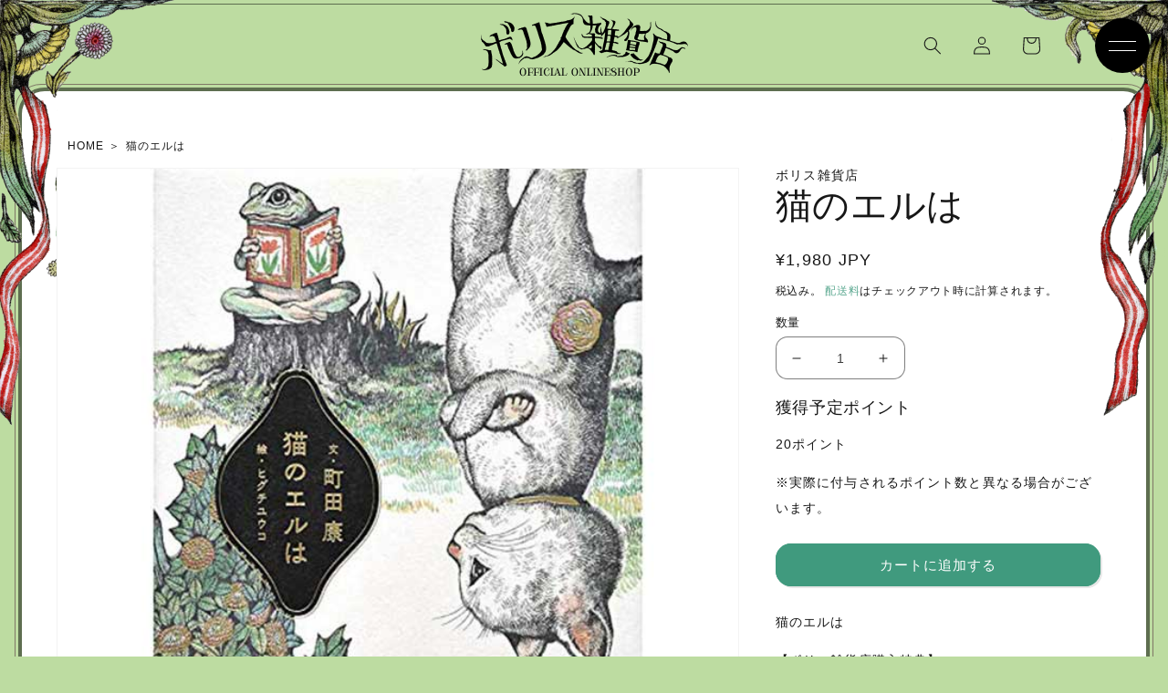

--- FILE ---
content_type: text/html; charset=utf-8
request_url: https://higuchiyuko.tokyo/products/96
body_size: 32999
content:
<!doctype html>
<html class="no-js" lang="ja">
  <head>
    <meta charset="utf-8">
    <meta http-equiv="X-UA-Compatible" content="IE=edge">
    <meta name="viewport" content="width=device-width,initial-scale=1">
    <meta name="theme-color" content="">
    <link rel="canonical" href="https://higuchiyuko.tokyo/products/96">
    <link rel="preconnect" href="https://cdn.shopify.com" crossorigin>
    <script>
      (function(d) {
        var config = {
          kitId: 'udp4tye',
          scriptTimeout: 3000,
          async: true
        },
        h=d.documentElement,t=setTimeout(function(){h.className=h.className.replace(/\bwf-loading\b/g,"")+" wf-inactive";},config.scriptTimeout),tk=d.createElement("script"),f=false,s=d.getElementsByTagName("script")[0],a;h.className+=" wf-loading";tk.src='https://use.typekit.net/'+config.kitId+'.js';tk.async=true;tk.onload=tk.onreadystatechange=function(){a=this.readyState;if(f||a&&a!="complete"&&a!="loaded")return;f=true;clearTimeout(t);try{Typekit.load(config)}catch(e){}};s.parentNode.insertBefore(tk,s)
      })(document);
    </script><link rel="icon" type="image/png" href="//higuchiyuko.tokyo/cdn/shop/files/favicon_04.gif?crop=center&height=32&v=1662631338&width=32"><link rel="preconnect" href="https://fonts.shopifycdn.com" crossorigin><title>
      猫のエルは
 &ndash; ボリス雑貨店</title>

    
      <meta name="description" content="猫のエルは 【ボリス雑貨店購入特典】特典非売品カード（絵柄ランダム） 単行本発売日：2018/9/28町田 康 (著), ヒグチ ユウコ (イラスト)出版社：講談社">
    

    

<meta property="og:site_name" content="ボリス雑貨店">
<meta property="og:url" content="https://higuchiyuko.tokyo/products/96">
<meta property="og:title" content="猫のエルは">
<meta property="og:type" content="product">
<meta property="og:description" content="猫のエルは 【ボリス雑貨店購入特典】特典非売品カード（絵柄ランダム） 単行本発売日：2018/9/28町田 康 (著), ヒグチ ユウコ (イラスト)出版社：講談社"><meta property="og:image" content="http://higuchiyuko.tokyo/cdn/shop/products/1_000000000096.jpg?v=1662447496">
  <meta property="og:image:secure_url" content="https://higuchiyuko.tokyo/cdn/shop/products/1_000000000096.jpg?v=1662447496">
  <meta property="og:image:width" content="640">
  <meta property="og:image:height" content="640"><meta property="og:price:amount" content="1,980">
  <meta property="og:price:currency" content="JPY"><meta name="twitter:card" content="summary_large_image">
<meta name="twitter:title" content="猫のエルは">
<meta name="twitter:description" content="猫のエルは 【ボリス雑貨店購入特典】特典非売品カード（絵柄ランダム） 単行本発売日：2018/9/28町田 康 (著), ヒグチ ユウコ (イラスト)出版社：講談社">


    <script src="//higuchiyuko.tokyo/cdn/shop/t/17/assets/global.js?v=24850326154503943211667824533" defer="defer"></script>
    <script>window.performance && window.performance.mark && window.performance.mark('shopify.content_for_header.start');</script><meta name="google-site-verification" content="drlsknbt11RhZ84YTttrVzf8ijenERIGUoXbxVRjnIY">
<meta id="shopify-digital-wallet" name="shopify-digital-wallet" content="/63247220984/digital_wallets/dialog">
<meta name="shopify-checkout-api-token" content="50bd6ee3b347ff051c9ad6c36807930b">
<meta id="in-context-paypal-metadata" data-shop-id="63247220984" data-venmo-supported="false" data-environment="production" data-locale="ja_JP" data-paypal-v4="true" data-currency="JPY">
<link rel="alternate" hreflang="x-default" href="https://higuchiyuko.tokyo/products/96">
<link rel="alternate" hreflang="ja-JP" href="https://higuchiyuko.tokyo/products/96">
<link rel="alternate" hreflang="en-JP" href="https://higuchiyuko.tokyo/en/products/96">
<link rel="alternate" type="application/json+oembed" href="https://higuchiyuko.tokyo/products/96.oembed">
<script async="async" src="/checkouts/internal/preloads.js?locale=ja-JP"></script>
<link rel="preconnect" href="https://shop.app" crossorigin="anonymous">
<script async="async" src="https://shop.app/checkouts/internal/preloads.js?locale=ja-JP&shop_id=63247220984" crossorigin="anonymous"></script>
<script id="apple-pay-shop-capabilities" type="application/json">{"shopId":63247220984,"countryCode":"JP","currencyCode":"JPY","merchantCapabilities":["supports3DS"],"merchantId":"gid:\/\/shopify\/Shop\/63247220984","merchantName":"ボリス雑貨店","requiredBillingContactFields":["postalAddress","email","phone"],"requiredShippingContactFields":["postalAddress","email","phone"],"shippingType":"shipping","supportedNetworks":["visa","masterCard","amex","jcb","discover"],"total":{"type":"pending","label":"ボリス雑貨店","amount":"1.00"},"shopifyPaymentsEnabled":true,"supportsSubscriptions":true}</script>
<script id="shopify-features" type="application/json">{"accessToken":"50bd6ee3b347ff051c9ad6c36807930b","betas":["rich-media-storefront-analytics"],"domain":"higuchiyuko.tokyo","predictiveSearch":false,"shopId":63247220984,"locale":"ja"}</script>
<script>var Shopify = Shopify || {};
Shopify.shop = "boriszakkaten.myshopify.com";
Shopify.locale = "ja";
Shopify.currency = {"active":"JPY","rate":"1.0"};
Shopify.country = "JP";
Shopify.theme = {"name":"Updated copy of Dawn（高橋編集用）2022\/11\/07","id":136121385208,"schema_name":"Dawn","schema_version":"5.0.0","theme_store_id":887,"role":"main"};
Shopify.theme.handle = "null";
Shopify.theme.style = {"id":null,"handle":null};
Shopify.cdnHost = "higuchiyuko.tokyo/cdn";
Shopify.routes = Shopify.routes || {};
Shopify.routes.root = "/";</script>
<script type="module">!function(o){(o.Shopify=o.Shopify||{}).modules=!0}(window);</script>
<script>!function(o){function n(){var o=[];function n(){o.push(Array.prototype.slice.apply(arguments))}return n.q=o,n}var t=o.Shopify=o.Shopify||{};t.loadFeatures=n(),t.autoloadFeatures=n()}(window);</script>
<script>
  window.ShopifyPay = window.ShopifyPay || {};
  window.ShopifyPay.apiHost = "shop.app\/pay";
  window.ShopifyPay.redirectState = null;
</script>
<script id="shop-js-analytics" type="application/json">{"pageType":"product"}</script>
<script defer="defer" async type="module" src="//higuchiyuko.tokyo/cdn/shopifycloud/shop-js/modules/v2/client.init-shop-cart-sync_CSE-8ASR.ja.esm.js"></script>
<script defer="defer" async type="module" src="//higuchiyuko.tokyo/cdn/shopifycloud/shop-js/modules/v2/chunk.common_DDD8GOhs.esm.js"></script>
<script defer="defer" async type="module" src="//higuchiyuko.tokyo/cdn/shopifycloud/shop-js/modules/v2/chunk.modal_B6JNj9sU.esm.js"></script>
<script type="module">
  await import("//higuchiyuko.tokyo/cdn/shopifycloud/shop-js/modules/v2/client.init-shop-cart-sync_CSE-8ASR.ja.esm.js");
await import("//higuchiyuko.tokyo/cdn/shopifycloud/shop-js/modules/v2/chunk.common_DDD8GOhs.esm.js");
await import("//higuchiyuko.tokyo/cdn/shopifycloud/shop-js/modules/v2/chunk.modal_B6JNj9sU.esm.js");

  window.Shopify.SignInWithShop?.initShopCartSync?.({"fedCMEnabled":true,"windoidEnabled":true});

</script>
<script>
  window.Shopify = window.Shopify || {};
  if (!window.Shopify.featureAssets) window.Shopify.featureAssets = {};
  window.Shopify.featureAssets['shop-js'] = {"shop-cart-sync":["modules/v2/client.shop-cart-sync_BCoLmxl3.ja.esm.js","modules/v2/chunk.common_DDD8GOhs.esm.js","modules/v2/chunk.modal_B6JNj9sU.esm.js"],"init-fed-cm":["modules/v2/client.init-fed-cm_BUzkuSqB.ja.esm.js","modules/v2/chunk.common_DDD8GOhs.esm.js","modules/v2/chunk.modal_B6JNj9sU.esm.js"],"init-shop-email-lookup-coordinator":["modules/v2/client.init-shop-email-lookup-coordinator_BW32axq4.ja.esm.js","modules/v2/chunk.common_DDD8GOhs.esm.js","modules/v2/chunk.modal_B6JNj9sU.esm.js"],"init-windoid":["modules/v2/client.init-windoid_BvNGLRkF.ja.esm.js","modules/v2/chunk.common_DDD8GOhs.esm.js","modules/v2/chunk.modal_B6JNj9sU.esm.js"],"shop-button":["modules/v2/client.shop-button_CH0XKSrs.ja.esm.js","modules/v2/chunk.common_DDD8GOhs.esm.js","modules/v2/chunk.modal_B6JNj9sU.esm.js"],"shop-cash-offers":["modules/v2/client.shop-cash-offers_DjoQtMHe.ja.esm.js","modules/v2/chunk.common_DDD8GOhs.esm.js","modules/v2/chunk.modal_B6JNj9sU.esm.js"],"shop-toast-manager":["modules/v2/client.shop-toast-manager_B8NLGr5M.ja.esm.js","modules/v2/chunk.common_DDD8GOhs.esm.js","modules/v2/chunk.modal_B6JNj9sU.esm.js"],"init-shop-cart-sync":["modules/v2/client.init-shop-cart-sync_CSE-8ASR.ja.esm.js","modules/v2/chunk.common_DDD8GOhs.esm.js","modules/v2/chunk.modal_B6JNj9sU.esm.js"],"init-customer-accounts-sign-up":["modules/v2/client.init-customer-accounts-sign-up_C-LwrDE-.ja.esm.js","modules/v2/client.shop-login-button_D0X6bVTm.ja.esm.js","modules/v2/chunk.common_DDD8GOhs.esm.js","modules/v2/chunk.modal_B6JNj9sU.esm.js"],"pay-button":["modules/v2/client.pay-button_imCDqct4.ja.esm.js","modules/v2/chunk.common_DDD8GOhs.esm.js","modules/v2/chunk.modal_B6JNj9sU.esm.js"],"init-customer-accounts":["modules/v2/client.init-customer-accounts_CxIJyI-K.ja.esm.js","modules/v2/client.shop-login-button_D0X6bVTm.ja.esm.js","modules/v2/chunk.common_DDD8GOhs.esm.js","modules/v2/chunk.modal_B6JNj9sU.esm.js"],"avatar":["modules/v2/client.avatar_BTnouDA3.ja.esm.js"],"init-shop-for-new-customer-accounts":["modules/v2/client.init-shop-for-new-customer-accounts_DRBL7B82.ja.esm.js","modules/v2/client.shop-login-button_D0X6bVTm.ja.esm.js","modules/v2/chunk.common_DDD8GOhs.esm.js","modules/v2/chunk.modal_B6JNj9sU.esm.js"],"shop-follow-button":["modules/v2/client.shop-follow-button_D610YzXR.ja.esm.js","modules/v2/chunk.common_DDD8GOhs.esm.js","modules/v2/chunk.modal_B6JNj9sU.esm.js"],"checkout-modal":["modules/v2/client.checkout-modal_NhzDspE5.ja.esm.js","modules/v2/chunk.common_DDD8GOhs.esm.js","modules/v2/chunk.modal_B6JNj9sU.esm.js"],"shop-login-button":["modules/v2/client.shop-login-button_D0X6bVTm.ja.esm.js","modules/v2/chunk.common_DDD8GOhs.esm.js","modules/v2/chunk.modal_B6JNj9sU.esm.js"],"lead-capture":["modules/v2/client.lead-capture_pLpCOlEn.ja.esm.js","modules/v2/chunk.common_DDD8GOhs.esm.js","modules/v2/chunk.modal_B6JNj9sU.esm.js"],"shop-login":["modules/v2/client.shop-login_DiHM-Diw.ja.esm.js","modules/v2/chunk.common_DDD8GOhs.esm.js","modules/v2/chunk.modal_B6JNj9sU.esm.js"],"payment-terms":["modules/v2/client.payment-terms_BdLTgEH_.ja.esm.js","modules/v2/chunk.common_DDD8GOhs.esm.js","modules/v2/chunk.modal_B6JNj9sU.esm.js"]};
</script>
<script id="__st">var __st={"a":63247220984,"offset":32400,"reqid":"62672b82-56c6-468b-ade8-45a3615654c6-1770025465","pageurl":"higuchiyuko.tokyo\/products\/96","u":"dbc77a82e861","p":"product","rtyp":"product","rid":7792058335480};</script>
<script>window.ShopifyPaypalV4VisibilityTracking = true;</script>
<script id="captcha-bootstrap">!function(){'use strict';const t='contact',e='account',n='new_comment',o=[[t,t],['blogs',n],['comments',n],[t,'customer']],c=[[e,'customer_login'],[e,'guest_login'],[e,'recover_customer_password'],[e,'create_customer']],r=t=>t.map((([t,e])=>`form[action*='/${t}']:not([data-nocaptcha='true']) input[name='form_type'][value='${e}']`)).join(','),a=t=>()=>t?[...document.querySelectorAll(t)].map((t=>t.form)):[];function s(){const t=[...o],e=r(t);return a(e)}const i='password',u='form_key',d=['recaptcha-v3-token','g-recaptcha-response','h-captcha-response',i],f=()=>{try{return window.sessionStorage}catch{return}},m='__shopify_v',_=t=>t.elements[u];function p(t,e,n=!1){try{const o=window.sessionStorage,c=JSON.parse(o.getItem(e)),{data:r}=function(t){const{data:e,action:n}=t;return t[m]||n?{data:e,action:n}:{data:t,action:n}}(c);for(const[e,n]of Object.entries(r))t.elements[e]&&(t.elements[e].value=n);n&&o.removeItem(e)}catch(o){console.error('form repopulation failed',{error:o})}}const l='form_type',E='cptcha';function T(t){t.dataset[E]=!0}const w=window,h=w.document,L='Shopify',v='ce_forms',y='captcha';let A=!1;((t,e)=>{const n=(g='f06e6c50-85a8-45c8-87d0-21a2b65856fe',I='https://cdn.shopify.com/shopifycloud/storefront-forms-hcaptcha/ce_storefront_forms_captcha_hcaptcha.v1.5.2.iife.js',D={infoText:'hCaptchaによる保護',privacyText:'プライバシー',termsText:'利用規約'},(t,e,n)=>{const o=w[L][v],c=o.bindForm;if(c)return c(t,g,e,D).then(n);var r;o.q.push([[t,g,e,D],n]),r=I,A||(h.body.append(Object.assign(h.createElement('script'),{id:'captcha-provider',async:!0,src:r})),A=!0)});var g,I,D;w[L]=w[L]||{},w[L][v]=w[L][v]||{},w[L][v].q=[],w[L][y]=w[L][y]||{},w[L][y].protect=function(t,e){n(t,void 0,e),T(t)},Object.freeze(w[L][y]),function(t,e,n,w,h,L){const[v,y,A,g]=function(t,e,n){const i=e?o:[],u=t?c:[],d=[...i,...u],f=r(d),m=r(i),_=r(d.filter((([t,e])=>n.includes(e))));return[a(f),a(m),a(_),s()]}(w,h,L),I=t=>{const e=t.target;return e instanceof HTMLFormElement?e:e&&e.form},D=t=>v().includes(t);t.addEventListener('submit',(t=>{const e=I(t);if(!e)return;const n=D(e)&&!e.dataset.hcaptchaBound&&!e.dataset.recaptchaBound,o=_(e),c=g().includes(e)&&(!o||!o.value);(n||c)&&t.preventDefault(),c&&!n&&(function(t){try{if(!f())return;!function(t){const e=f();if(!e)return;const n=_(t);if(!n)return;const o=n.value;o&&e.removeItem(o)}(t);const e=Array.from(Array(32),(()=>Math.random().toString(36)[2])).join('');!function(t,e){_(t)||t.append(Object.assign(document.createElement('input'),{type:'hidden',name:u})),t.elements[u].value=e}(t,e),function(t,e){const n=f();if(!n)return;const o=[...t.querySelectorAll(`input[type='${i}']`)].map((({name:t})=>t)),c=[...d,...o],r={};for(const[a,s]of new FormData(t).entries())c.includes(a)||(r[a]=s);n.setItem(e,JSON.stringify({[m]:1,action:t.action,data:r}))}(t,e)}catch(e){console.error('failed to persist form',e)}}(e),e.submit())}));const S=(t,e)=>{t&&!t.dataset[E]&&(n(t,e.some((e=>e===t))),T(t))};for(const o of['focusin','change'])t.addEventListener(o,(t=>{const e=I(t);D(e)&&S(e,y())}));const B=e.get('form_key'),M=e.get(l),P=B&&M;t.addEventListener('DOMContentLoaded',(()=>{const t=y();if(P)for(const e of t)e.elements[l].value===M&&p(e,B);[...new Set([...A(),...v().filter((t=>'true'===t.dataset.shopifyCaptcha))])].forEach((e=>S(e,t)))}))}(h,new URLSearchParams(w.location.search),n,t,e,['guest_login'])})(!1,!0)}();</script>
<script integrity="sha256-4kQ18oKyAcykRKYeNunJcIwy7WH5gtpwJnB7kiuLZ1E=" data-source-attribution="shopify.loadfeatures" defer="defer" src="//higuchiyuko.tokyo/cdn/shopifycloud/storefront/assets/storefront/load_feature-a0a9edcb.js" crossorigin="anonymous"></script>
<script crossorigin="anonymous" defer="defer" src="//higuchiyuko.tokyo/cdn/shopifycloud/storefront/assets/shopify_pay/storefront-65b4c6d7.js?v=20250812"></script>
<script data-source-attribution="shopify.dynamic_checkout.dynamic.init">var Shopify=Shopify||{};Shopify.PaymentButton=Shopify.PaymentButton||{isStorefrontPortableWallets:!0,init:function(){window.Shopify.PaymentButton.init=function(){};var t=document.createElement("script");t.src="https://higuchiyuko.tokyo/cdn/shopifycloud/portable-wallets/latest/portable-wallets.ja.js",t.type="module",document.head.appendChild(t)}};
</script>
<script data-source-attribution="shopify.dynamic_checkout.buyer_consent">
  function portableWalletsHideBuyerConsent(e){var t=document.getElementById("shopify-buyer-consent"),n=document.getElementById("shopify-subscription-policy-button");t&&n&&(t.classList.add("hidden"),t.setAttribute("aria-hidden","true"),n.removeEventListener("click",e))}function portableWalletsShowBuyerConsent(e){var t=document.getElementById("shopify-buyer-consent"),n=document.getElementById("shopify-subscription-policy-button");t&&n&&(t.classList.remove("hidden"),t.removeAttribute("aria-hidden"),n.addEventListener("click",e))}window.Shopify?.PaymentButton&&(window.Shopify.PaymentButton.hideBuyerConsent=portableWalletsHideBuyerConsent,window.Shopify.PaymentButton.showBuyerConsent=portableWalletsShowBuyerConsent);
</script>
<script data-source-attribution="shopify.dynamic_checkout.cart.bootstrap">document.addEventListener("DOMContentLoaded",(function(){function t(){return document.querySelector("shopify-accelerated-checkout-cart, shopify-accelerated-checkout")}if(t())Shopify.PaymentButton.init();else{new MutationObserver((function(e,n){t()&&(Shopify.PaymentButton.init(),n.disconnect())})).observe(document.body,{childList:!0,subtree:!0})}}));
</script>
<script id='scb4127' type='text/javascript' async='' src='https://higuchiyuko.tokyo/cdn/shopifycloud/privacy-banner/storefront-banner.js'></script><link id="shopify-accelerated-checkout-styles" rel="stylesheet" media="screen" href="https://higuchiyuko.tokyo/cdn/shopifycloud/portable-wallets/latest/accelerated-checkout-backwards-compat.css" crossorigin="anonymous">
<style id="shopify-accelerated-checkout-cart">
        #shopify-buyer-consent {
  margin-top: 1em;
  display: inline-block;
  width: 100%;
}

#shopify-buyer-consent.hidden {
  display: none;
}

#shopify-subscription-policy-button {
  background: none;
  border: none;
  padding: 0;
  text-decoration: underline;
  font-size: inherit;
  cursor: pointer;
}

#shopify-subscription-policy-button::before {
  box-shadow: none;
}

      </style>
<script id="sections-script" data-sections="product-recommendations" defer="defer" src="//higuchiyuko.tokyo/cdn/shop/t/17/compiled_assets/scripts.js?v=4974"></script>
<script>window.performance && window.performance.mark && window.performance.mark('shopify.content_for_header.end');</script>


    <style data-shopify>
      @font-face {
  font-family: Figtree;
  font-weight: 400;
  font-style: normal;
  font-display: swap;
  src: url("//higuchiyuko.tokyo/cdn/fonts/figtree/figtree_n4.3c0838aba1701047e60be6a99a1b0a40ce9b8419.woff2") format("woff2"),
       url("//higuchiyuko.tokyo/cdn/fonts/figtree/figtree_n4.c0575d1db21fc3821f17fd6617d3dee552312137.woff") format("woff");
}

      @font-face {
  font-family: Figtree;
  font-weight: 700;
  font-style: normal;
  font-display: swap;
  src: url("//higuchiyuko.tokyo/cdn/fonts/figtree/figtree_n7.2fd9bfe01586148e644724096c9d75e8c7a90e55.woff2") format("woff2"),
       url("//higuchiyuko.tokyo/cdn/fonts/figtree/figtree_n7.ea05de92d862f9594794ab281c4c3a67501ef5fc.woff") format("woff");
}

      @font-face {
  font-family: Figtree;
  font-weight: 400;
  font-style: italic;
  font-display: swap;
  src: url("//higuchiyuko.tokyo/cdn/fonts/figtree/figtree_i4.89f7a4275c064845c304a4cf8a4a586060656db2.woff2") format("woff2"),
       url("//higuchiyuko.tokyo/cdn/fonts/figtree/figtree_i4.6f955aaaafc55a22ffc1f32ecf3756859a5ad3e2.woff") format("woff");
}

      @font-face {
  font-family: Figtree;
  font-weight: 700;
  font-style: italic;
  font-display: swap;
  src: url("//higuchiyuko.tokyo/cdn/fonts/figtree/figtree_i7.06add7096a6f2ab742e09ec7e498115904eda1fe.woff2") format("woff2"),
       url("//higuchiyuko.tokyo/cdn/fonts/figtree/figtree_i7.ee584b5fcaccdbb5518c0228158941f8df81b101.woff") format("woff");
}

      @font-face {
  font-family: Trirong;
  font-weight: 400;
  font-style: normal;
  font-display: swap;
  src: url("//higuchiyuko.tokyo/cdn/fonts/trirong/trirong_n4.46b40419aaa69bf77077c3108d75dad5a0318d4b.woff2") format("woff2"),
       url("//higuchiyuko.tokyo/cdn/fonts/trirong/trirong_n4.97753898e63cd7e164ad614681eba2c7fe577190.woff") format("woff");
}


      :root {
        --font-body-family: Figtree, sans-serif;
        --font-body-style: normal;
        --font-body-weight: 400;
        --font-body-weight-bold: 700;

        --font-heading-family: Trirong, serif;
        --font-heading-style: normal;
        --font-heading-weight: 400;

        --font-body-scale: 1.0;
        --font-heading-scale: 1.0;

        --color-base-text: 23, 23, 23;
        --color-shadow: 23, 23, 23;
        --color-base-background-1: 255, 255, 255;
        --color-base-background-2: 247, 247, 247;
        --color-base-solid-button-labels: 255, 255, 255;
        --color-base-outline-button-labels: 64, 154, 126;
        --color-base-accent-1: 64, 154, 126;
        --color-base-accent-2: 189, 220, 161;
        --payment-terms-background-color: #FFFFFF;

        --gradient-base-background-1: #FFFFFF;
        --gradient-base-background-2: #f7f7f7;
        --gradient-base-accent-1: #409a7e;
        --gradient-base-accent-2: #bddca1;

        --media-padding: px;
        --media-border-opacity: 0.05;
        --media-border-width: 1px;
        --media-radius: 0px;
        --media-shadow-opacity: 0.0;
        --media-shadow-horizontal-offset: 0px;
        --media-shadow-vertical-offset: 0px;
        --media-shadow-blur-radius: 0px;

        --page-width: 130rem;
        --page-width-margin: 0rem;

        --card-image-padding: 0.0rem;
        --card-corner-radius: 0.0rem;
        --card-text-alignment: left;
        --card-border-width: 0.0rem;
        --card-border-opacity: 0.0;
        --card-shadow-opacity: 0.1;
        --card-shadow-horizontal-offset: 0.0rem;
        --card-shadow-vertical-offset: 0.0rem;
        --card-shadow-blur-radius: 0.0rem;

        --badge-corner-radius: 4.0rem;

        --popup-border-width: 1px;
        --popup-border-opacity: 0.1;
        --popup-corner-radius: 12px;
        --popup-shadow-opacity: 0.0;
        --popup-shadow-horizontal-offset: 0px;
        --popup-shadow-vertical-offset: 0px;
        --popup-shadow-blur-radius: 0px;

        --drawer-border-width: 1px;
        --drawer-border-opacity: 0.1;
        --drawer-shadow-opacity: 0.0;
        --drawer-shadow-horizontal-offset: 0px;
        --drawer-shadow-vertical-offset: 0px;
        --drawer-shadow-blur-radius: 0px;

        --spacing-sections-desktop: 24px;
        --spacing-sections-mobile: 20px;

        --grid-desktop-vertical-spacing: 24px;
        --grid-desktop-horizontal-spacing: 24px;
        --grid-mobile-vertical-spacing: 12px;
        --grid-mobile-horizontal-spacing: 12px;

        --text-boxes-border-opacity: 0.0;
        --text-boxes-border-width: 0px;
        --text-boxes-radius: 0px;
        --text-boxes-shadow-opacity: 0.0;
        --text-boxes-shadow-horizontal-offset: 0px;
        --text-boxes-shadow-vertical-offset: 0px;
        --text-boxes-shadow-blur-radius: 0px;

        --buttons-radius: 16px;
        --buttons-radius-outset: 17px;
        --buttons-border-width: 1px;
        --buttons-border-opacity: 1.0;
        --buttons-shadow-opacity: 0.1;
        --buttons-shadow-horizontal-offset: 2px;
        --buttons-shadow-vertical-offset: 2px;
        --buttons-shadow-blur-radius: 0px;
        --buttons-border-offset: 0.3px;

        --inputs-radius: 12px;
        --inputs-border-width: 1px;
        --inputs-border-opacity: 0.55;
        --inputs-shadow-opacity: 0.0;
        --inputs-shadow-horizontal-offset: 0px;
        --inputs-margin-offset: 0px;
        --inputs-shadow-vertical-offset: 0px;
        --inputs-shadow-blur-radius: 0px;
        --inputs-radius-outset: 13px;

        --variant-pills-radius: 40px;
        --variant-pills-border-width: 1px;
        --variant-pills-border-opacity: 0.55;
        --variant-pills-shadow-opacity: 0.0;
        --variant-pills-shadow-horizontal-offset: 0px;
        --variant-pills-shadow-vertical-offset: 0px;
        --variant-pills-shadow-blur-radius: 0px;
      }

      *,
      *::before,
      *::after {
        box-sizing: inherit;
      }

      html {
        box-sizing: border-box;
        font-size: calc(var(--font-body-scale) * 62.5%);
        height: 100%;
      }

      img{
        max-width: 100%;
      }

      body {
        display: grid;
        grid-template-rows: auto auto 1fr auto;
        grid-template-columns: 100%;
        min-height: 100%;
        margin: 0;
        font-size: 1.5rem;
        letter-spacing: 0.06rem;
        line-height: calc(1 + 0.8 / var(--font-body-scale));
        font-family: var(--font-body-family);
        font-style: var(--font-body-style);
        font-weight: var(--font-body-weight);
      }

      @media screen and (min-width: 750px) {
        body {
          font-size: 1.6rem;
        }
      }
    </style>
<link rel="stylesheet" type="text/css" href="https://cdn.jsdelivr.net/npm/slick-carousel@1.8.1/slick/slick.css">
    <link href="//higuchiyuko.tokyo/cdn/shop/t/17/assets/animate.css?v=93054593127310359711667824533" rel="stylesheet" type="text/css" media="all" />
    <link href="//higuchiyuko.tokyo/cdn/shop/t/17/assets/style.css?v=18203052111861198121667824533" rel="stylesheet" type="text/css" media="all" />
    <link href="//higuchiyuko.tokyo/cdn/shop/t/17/assets/base.css?v=134743268180329355631667824533" rel="stylesheet" type="text/css" media="all" />
    <link href="//higuchiyuko.tokyo/cdn/shop/t/17/assets/custom.css?v=92917700155105906941667824533" rel="stylesheet" type="text/css" media="all" />

    
      <link href="//higuchiyuko.tokyo/cdn/shop/t/17/assets/product.css?v=182924659850621587041717734974" rel="stylesheet" type="text/css" media="all" />
    

    <script src="https://code.jquery.com/jquery-3.6.0.min.js"   integrity="sha256-/xUj+3OJU5yExlq6GSYGSHk7tPXikynS7ogEvDej/m4=" crossorigin="anonymous"></script>
    <script src="https://cdn.jsdelivr.net/npm/slick-carousel@1.8.1/slick/slick.min.js"></script>
    <script src="//higuchiyuko.tokyo/cdn/shop/t/17/assets/custom.js?v=48404005844226212841667824533" type="text/javascript"></script>
    <script src="//higuchiyuko.tokyo/cdn/shop/t/17/assets/vendor.js?v=88578496089225751471667824533" type="text/javascript"></script>
    <script src="//higuchiyuko.tokyo/cdn/shop/t/17/assets/common.js?v=35482992741998611301667824533" type="text/javascript"></script>
<link rel="preload" as="font" href="//higuchiyuko.tokyo/cdn/fonts/figtree/figtree_n4.3c0838aba1701047e60be6a99a1b0a40ce9b8419.woff2" type="font/woff2" crossorigin><link rel="preload" as="font" href="//higuchiyuko.tokyo/cdn/fonts/trirong/trirong_n4.46b40419aaa69bf77077c3108d75dad5a0318d4b.woff2" type="font/woff2" crossorigin><link rel="stylesheet" href="//higuchiyuko.tokyo/cdn/shop/t/17/assets/component-predictive-search.css?v=165644661289088488651667824533" media="print" onload="this.media='all'"><script>document.documentElement.className = document.documentElement.className.replace('no-js', 'js');
    if (Shopify.designMode) {
      document.documentElement.classList.add('shopify-design-mode');
    }
    </script>
  <!-- BEGIN app block: shopify://apps/order-limits/blocks/ruffruff-order-limits/56fb9d8f-3621-4732-8425-5c64262bef41 --><!-- BEGIN app snippet: access-restriction --><!-- END app snippet --><!-- BEGIN app snippet: settings-json -->
<style data-shopify>
  .ruffruff-order-limits__product-messages {
    background-color: #FFFFFF !important;
    border: 1px solid #121212 !important;
    color: #121212 !important;
  }
</style>

<!-- cached at 1770025465 -->
<script id='ruffruff-order-limits-settings-json' type='application/json'>{"alertMessageModalEnabled": false,"productMessagePosition": "above"}</script>
<!-- END app snippet --><!-- BEGIN app snippet: product-quantity-rules-json -->
<!-- cached at 1770025465 -->
<script id='ruffruff-order-limits-product-quantity-rules-json' type='application/json'>[{"collectionIds": [],"eligibleItems": "","id": "85687042296","increment": 1,"max": 1,"min": 1,"productIds": ["8899877896440"],"productMessage": "このプレゼントは1セットのみカートに追加可能です。","productTags": [],"productVariantIds": []},{"collectionIds": [],"eligibleItems": "products","id": "195041689848","increment": 1,"max": 1,"min": 1,"productIds": ["9324224086264", "9324236833016"],"productMessage": "この商品は1点のみご購入いただけます","productTags": [],"productVariantIds": []},{"collectionIds": [],"eligibleItems": "","id": "101296439544","increment": 1,"max": 1,"min": 1,"productIds": [],"productMessage": "この商品は1点のみご購入いただけます","productTags": [],"productVariantIds": ["46278527058168"]},{"collectionIds": [],"eligibleItems": "products","id": "150471409912","increment": 1,"max": 1,"min": 1,"productIds": ["9164865274104", "9164875268344", "9164876349688", "9164877529336", "9164866814200", "9164867928312", "9164869140728", "9164870156536", "9164871205112", "9164872220920", "9164873335032", "9164874121464", "9164861538552"],"productMessage": "この商品は1点のみご購入いただけます","productTags": [],"productVariantIds": []},{"collectionIds": [],"eligibleItems": "","id": "88988582136","increment": 1,"max": 1,"min": 1,"productIds": [],"productMessage": "この商品は1点のみご購入いただけます","productTags": [],"productVariantIds": ["46116557848824"]},{"collectionIds": [],"eligibleItems": "","id": "110719140088","increment": 1,"max": 1,"min": 1,"productIds": ["9056512770296"],"productMessage": "この商品は1点のみご購入いただけます","productTags": [],"productVariantIds": []},{"collectionIds": [],"eligibleItems": "","id": "110283948280","increment": 1,"max": 1,"min": 1,"productIds": ["8099509567736"],"productMessage": "この商品は1点のみご購入いただけます","productTags": [],"productVariantIds": []},{"collectionIds": [],"eligibleItems": "products","id": "178419466488","increment": 1,"max": 1,"min": 1,"productIds": ["9265242407160", "9265235263736", "9265241653496", "9265240899832"],"productMessage": "この商品は1点のみご購入いただけます","productTags": [],"productVariantIds": []}]</script>
<!-- END app snippet --><!-- BEGIN app snippet: price-rules-json -->
<!-- cached at 1770025465 -->
<script id='ruffruff-order-limits-price-rules-json' type='application/json'>[]</script>
<!-- END app snippet --><!-- BEGIN app snippet: bundle-rules-json -->
<!-- cached at 1770025465 -->
<script id='ruffruff-order-limits-bundle-rules-json' type='application/json'>[{"collectionIds": ["466051006712"],"eligibleItems": "collections","id": "178419073272","productIds": [],"productMessage": "この商品は受注生産品です。（お渡し時期2026年5月月上旬頃）\n通常商品と同時に購入することができません。","productTags": [],"productVariantIds": []}]</script>
<!-- END app snippet --><!-- BEGIN app snippet: customer-rules-json -->
<!-- cached at 1770025465 -->
<script id='ruffruff-order-limits-customer-rules-json' type='application/json'>[]</script>
<!-- END app snippet --><!-- BEGIN app snippet: weight-rules-json -->
<!-- cached at 1770025465 -->
<script id='ruffruff-order-limits-weight-rules-json' type='application/json'>[]</script>
<!-- END app snippet --><!-- BEGIN app snippet: product-json -->
<!-- cached at 1770025465 -->
<script id='ruffruff-order-limits-product-json' type='application/json'>{"collectionIds": ["399502442744", "399414296824", "400330719480", "400329998584"],"defaultVariantId": "43196899590392","handle": "96","hasOnlyDefaultVariant": true,"id": "7792058335480","tags": ["本"],"variants": [{"id":"43196899590392","weight":350.0,"weightInUnit":350.0,"weightUnit":"g"}]}</script>
<!-- END app snippet --><!-- BEGIN app snippet: vite-tag -->


<!-- END app snippet --><!-- BEGIN app snippet: vite-tag -->


  <script src="https://cdn.shopify.com/extensions/019bf90d-89d8-716c-8021-a257ef3e52b2/ruffruff-order-limits-134/assets/entry-C7CLRJ12.js" type="module" crossorigin="anonymous"></script>
  <link rel="modulepreload" href="https://cdn.shopify.com/extensions/019bf90d-89d8-716c-8021-a257ef3e52b2/ruffruff-order-limits-134/assets/getShopifyRootUrl-BAFHm-cu.js" crossorigin="anonymous">
  <link rel="modulepreload" href="https://cdn.shopify.com/extensions/019bf90d-89d8-716c-8021-a257ef3e52b2/ruffruff-order-limits-134/assets/constants-Zwc9dJOo.js" crossorigin="anonymous">
  <link href="//cdn.shopify.com/extensions/019bf90d-89d8-716c-8021-a257ef3e52b2/ruffruff-order-limits-134/assets/entry-eUVkEetz.css" rel="stylesheet" type="text/css" media="all" />

<!-- END app snippet -->
<!-- END app block --><!-- BEGIN app block: shopify://apps/order-bonus/blocks/app/b982c126-f171-40a0-bcfa-84396a25dc64 --><!-- BEGIN app snippet: initial-data -->
<!-- cached at 1770025465 -->
<script id='ruffruff-order-bonus-initial-data' type='application/json'>{"customer": {"isAuthenticated": false,"metafields": [],"numberOfOrders": 0,"tags": [],"totalSpent": "0.0"},"product": {"collectionIds": ["399502442744", "399414296824", "400330719480", "400329998584"],"hasOnlyDefaultVariant": true,"id": "7792058335480","selectedVariantId": "43196899590392","variants": [{"id": "43196899590392","price": "1980.0"}]}}</script>
<!-- END app snippet --><!-- BEGIN app snippet: discount-campaigns -->
<!-- cached at 1770025465 -->
<script id='ruffruff-order-bonus-discount-campaigns' type='application/json'>[]</script>
<!-- END app snippet --><!-- BEGIN app snippet: gift-campaigns -->
<!-- cached at 1770025465 -->
<script id='ruffruff-order-bonus-gift-campaigns' type='application/json'>[{"bonus": {"type":"presetGift"},"conditions": [{"type":"cartSubtotalPrice","amount":"60000.00","currencyCode":"JPY","items":{"collections":[],"filterBy":"none","products":[]},"operator":"greaterThanOrEqual"}],"conditionsOperator": "and","customerMetafield": null,"display": {"showInWidget":false},"endsAt": "","id": "199421427960","name": "2026お正月午皿6種セットプレゼント","productId": "9346041577720","startsAt": "2026-01-08T02:00:00Z","type": "gift","variants": [{"available": true,"id": "47681398604024","inventoryQuantity": 588,"title": "Default Title"}]}]</script>
<!-- END app snippet --><!-- BEGIN app snippet: vite-tag -->


  <script src="https://cdn.shopify.com/extensions/019c12e7-9a01-71d5-904c-7a6a00b4463c/ruffruff-order-bonus-96/assets/app-Btou_PnF.js" type="module" crossorigin="anonymous"></script>

<!-- END app snippet --><!-- BEGIN app snippet: vite-tag -->


  <link href="//cdn.shopify.com/extensions/019c12e7-9a01-71d5-904c-7a6a00b4463c/ruffruff-order-bonus-96/assets/product-message-BziJPMJD.css" rel="stylesheet" type="text/css" media="all" />

<!-- END app snippet --><!-- BEGIN app snippet: vite-tag -->


  <link href="//cdn.shopify.com/extensions/019c12e7-9a01-71d5-904c-7a6a00b4463c/ruffruff-order-bonus-96/assets/widget-ZWBI3P_4.css" rel="stylesheet" type="text/css" media="all" />

<!-- END app snippet --><!-- cached at 1770025465 -->
<style>
  :root {
    --ruffruff-order-bonus-floating-button-badge-color: #059669;
    --ruffruff-order-bonus-widget-background-color: #ffffff;
    --ruffruff-order-bonus-widget-item-background-color: #f9fafb;
    --ruffruff-order-bonus-widget-item-added-background-color: #f0fdf4;
    --ruffruff-order-bonus-widget-primary-text-color: #1f2937;
    --ruffruff-order-bonus-widget-secondary-text-color: #6b7280;
    --ruffruff-order-bonus-widget-item-button-background-color: #ffffff;
    --ruffruff-order-bonus-widget-item-button-text-color: #374151;
    --ruffruff-order-bonus-widget-item-button-border-color: #d1d5db;
    --ruffruff-order-bonus-toast-background-color: #ffffff;
    --ruffruff-order-bonus-toast-text-color: #1f2937;
  }
</style>

<script id='ruffruff-order-bonus-settings' type='application/json'>{"accessToken": "0d1a05960a7591a75fdff8335588ad21","display": {"header": {"title": "Offers and Bonuses","subtitle": "Get exclusive offers and bonuses"},"icon": "","toast": {"giftAddedMessage": "Gift item added to cart","giftAddErrorMessage": "Failed to add gift to cart","giftQuantityUpdatedMessage": "Gift quantity updated","giftRemovedMessage": "Gift item removed from cart","refreshButton": "Reload"}},"giftCampaigns": {"autoAddToCart": true},"position": "bottom-right","visibility": "visible"}</script>


<!-- END app block --><link href="https://monorail-edge.shopifysvc.com" rel="dns-prefetch">
<script>(function(){if ("sendBeacon" in navigator && "performance" in window) {try {var session_token_from_headers = performance.getEntriesByType('navigation')[0].serverTiming.find(x => x.name == '_s').description;} catch {var session_token_from_headers = undefined;}var session_cookie_matches = document.cookie.match(/_shopify_s=([^;]*)/);var session_token_from_cookie = session_cookie_matches && session_cookie_matches.length === 2 ? session_cookie_matches[1] : "";var session_token = session_token_from_headers || session_token_from_cookie || "";function handle_abandonment_event(e) {var entries = performance.getEntries().filter(function(entry) {return /monorail-edge.shopifysvc.com/.test(entry.name);});if (!window.abandonment_tracked && entries.length === 0) {window.abandonment_tracked = true;var currentMs = Date.now();var navigation_start = performance.timing.navigationStart;var payload = {shop_id: 63247220984,url: window.location.href,navigation_start,duration: currentMs - navigation_start,session_token,page_type: "product"};window.navigator.sendBeacon("https://monorail-edge.shopifysvc.com/v1/produce", JSON.stringify({schema_id: "online_store_buyer_site_abandonment/1.1",payload: payload,metadata: {event_created_at_ms: currentMs,event_sent_at_ms: currentMs}}));}}window.addEventListener('pagehide', handle_abandonment_event);}}());</script>
<script id="web-pixels-manager-setup">(function e(e,d,r,n,o){if(void 0===o&&(o={}),!Boolean(null===(a=null===(i=window.Shopify)||void 0===i?void 0:i.analytics)||void 0===a?void 0:a.replayQueue)){var i,a;window.Shopify=window.Shopify||{};var t=window.Shopify;t.analytics=t.analytics||{};var s=t.analytics;s.replayQueue=[],s.publish=function(e,d,r){return s.replayQueue.push([e,d,r]),!0};try{self.performance.mark("wpm:start")}catch(e){}var l=function(){var e={modern:/Edge?\/(1{2}[4-9]|1[2-9]\d|[2-9]\d{2}|\d{4,})\.\d+(\.\d+|)|Firefox\/(1{2}[4-9]|1[2-9]\d|[2-9]\d{2}|\d{4,})\.\d+(\.\d+|)|Chrom(ium|e)\/(9{2}|\d{3,})\.\d+(\.\d+|)|(Maci|X1{2}).+ Version\/(15\.\d+|(1[6-9]|[2-9]\d|\d{3,})\.\d+)([,.]\d+|)( \(\w+\)|)( Mobile\/\w+|) Safari\/|Chrome.+OPR\/(9{2}|\d{3,})\.\d+\.\d+|(CPU[ +]OS|iPhone[ +]OS|CPU[ +]iPhone|CPU IPhone OS|CPU iPad OS)[ +]+(15[._]\d+|(1[6-9]|[2-9]\d|\d{3,})[._]\d+)([._]\d+|)|Android:?[ /-](13[3-9]|1[4-9]\d|[2-9]\d{2}|\d{4,})(\.\d+|)(\.\d+|)|Android.+Firefox\/(13[5-9]|1[4-9]\d|[2-9]\d{2}|\d{4,})\.\d+(\.\d+|)|Android.+Chrom(ium|e)\/(13[3-9]|1[4-9]\d|[2-9]\d{2}|\d{4,})\.\d+(\.\d+|)|SamsungBrowser\/([2-9]\d|\d{3,})\.\d+/,legacy:/Edge?\/(1[6-9]|[2-9]\d|\d{3,})\.\d+(\.\d+|)|Firefox\/(5[4-9]|[6-9]\d|\d{3,})\.\d+(\.\d+|)|Chrom(ium|e)\/(5[1-9]|[6-9]\d|\d{3,})\.\d+(\.\d+|)([\d.]+$|.*Safari\/(?![\d.]+ Edge\/[\d.]+$))|(Maci|X1{2}).+ Version\/(10\.\d+|(1[1-9]|[2-9]\d|\d{3,})\.\d+)([,.]\d+|)( \(\w+\)|)( Mobile\/\w+|) Safari\/|Chrome.+OPR\/(3[89]|[4-9]\d|\d{3,})\.\d+\.\d+|(CPU[ +]OS|iPhone[ +]OS|CPU[ +]iPhone|CPU IPhone OS|CPU iPad OS)[ +]+(10[._]\d+|(1[1-9]|[2-9]\d|\d{3,})[._]\d+)([._]\d+|)|Android:?[ /-](13[3-9]|1[4-9]\d|[2-9]\d{2}|\d{4,})(\.\d+|)(\.\d+|)|Mobile Safari.+OPR\/([89]\d|\d{3,})\.\d+\.\d+|Android.+Firefox\/(13[5-9]|1[4-9]\d|[2-9]\d{2}|\d{4,})\.\d+(\.\d+|)|Android.+Chrom(ium|e)\/(13[3-9]|1[4-9]\d|[2-9]\d{2}|\d{4,})\.\d+(\.\d+|)|Android.+(UC? ?Browser|UCWEB|U3)[ /]?(15\.([5-9]|\d{2,})|(1[6-9]|[2-9]\d|\d{3,})\.\d+)\.\d+|SamsungBrowser\/(5\.\d+|([6-9]|\d{2,})\.\d+)|Android.+MQ{2}Browser\/(14(\.(9|\d{2,})|)|(1[5-9]|[2-9]\d|\d{3,})(\.\d+|))(\.\d+|)|K[Aa][Ii]OS\/(3\.\d+|([4-9]|\d{2,})\.\d+)(\.\d+|)/},d=e.modern,r=e.legacy,n=navigator.userAgent;return n.match(d)?"modern":n.match(r)?"legacy":"unknown"}(),u="modern"===l?"modern":"legacy",c=(null!=n?n:{modern:"",legacy:""})[u],f=function(e){return[e.baseUrl,"/wpm","/b",e.hashVersion,"modern"===e.buildTarget?"m":"l",".js"].join("")}({baseUrl:d,hashVersion:r,buildTarget:u}),m=function(e){var d=e.version,r=e.bundleTarget,n=e.surface,o=e.pageUrl,i=e.monorailEndpoint;return{emit:function(e){var a=e.status,t=e.errorMsg,s=(new Date).getTime(),l=JSON.stringify({metadata:{event_sent_at_ms:s},events:[{schema_id:"web_pixels_manager_load/3.1",payload:{version:d,bundle_target:r,page_url:o,status:a,surface:n,error_msg:t},metadata:{event_created_at_ms:s}}]});if(!i)return console&&console.warn&&console.warn("[Web Pixels Manager] No Monorail endpoint provided, skipping logging."),!1;try{return self.navigator.sendBeacon.bind(self.navigator)(i,l)}catch(e){}var u=new XMLHttpRequest;try{return u.open("POST",i,!0),u.setRequestHeader("Content-Type","text/plain"),u.send(l),!0}catch(e){return console&&console.warn&&console.warn("[Web Pixels Manager] Got an unhandled error while logging to Monorail."),!1}}}}({version:r,bundleTarget:l,surface:e.surface,pageUrl:self.location.href,monorailEndpoint:e.monorailEndpoint});try{o.browserTarget=l,function(e){var d=e.src,r=e.async,n=void 0===r||r,o=e.onload,i=e.onerror,a=e.sri,t=e.scriptDataAttributes,s=void 0===t?{}:t,l=document.createElement("script"),u=document.querySelector("head"),c=document.querySelector("body");if(l.async=n,l.src=d,a&&(l.integrity=a,l.crossOrigin="anonymous"),s)for(var f in s)if(Object.prototype.hasOwnProperty.call(s,f))try{l.dataset[f]=s[f]}catch(e){}if(o&&l.addEventListener("load",o),i&&l.addEventListener("error",i),u)u.appendChild(l);else{if(!c)throw new Error("Did not find a head or body element to append the script");c.appendChild(l)}}({src:f,async:!0,onload:function(){if(!function(){var e,d;return Boolean(null===(d=null===(e=window.Shopify)||void 0===e?void 0:e.analytics)||void 0===d?void 0:d.initialized)}()){var d=window.webPixelsManager.init(e)||void 0;if(d){var r=window.Shopify.analytics;r.replayQueue.forEach((function(e){var r=e[0],n=e[1],o=e[2];d.publishCustomEvent(r,n,o)})),r.replayQueue=[],r.publish=d.publishCustomEvent,r.visitor=d.visitor,r.initialized=!0}}},onerror:function(){return m.emit({status:"failed",errorMsg:"".concat(f," has failed to load")})},sri:function(e){var d=/^sha384-[A-Za-z0-9+/=]+$/;return"string"==typeof e&&d.test(e)}(c)?c:"",scriptDataAttributes:o}),m.emit({status:"loading"})}catch(e){m.emit({status:"failed",errorMsg:(null==e?void 0:e.message)||"Unknown error"})}}})({shopId: 63247220984,storefrontBaseUrl: "https://higuchiyuko.tokyo",extensionsBaseUrl: "https://extensions.shopifycdn.com/cdn/shopifycloud/web-pixels-manager",monorailEndpoint: "https://monorail-edge.shopifysvc.com/unstable/produce_batch",surface: "storefront-renderer",enabledBetaFlags: ["2dca8a86"],webPixelsConfigList: [{"id":"shopify-app-pixel","configuration":"{}","eventPayloadVersion":"v1","runtimeContext":"STRICT","scriptVersion":"0450","apiClientId":"shopify-pixel","type":"APP","privacyPurposes":["ANALYTICS","MARKETING"]},{"id":"shopify-custom-pixel","eventPayloadVersion":"v1","runtimeContext":"LAX","scriptVersion":"0450","apiClientId":"shopify-pixel","type":"CUSTOM","privacyPurposes":["ANALYTICS","MARKETING"]}],isMerchantRequest: false,initData: {"shop":{"name":"ボリス雑貨店","paymentSettings":{"currencyCode":"JPY"},"myshopifyDomain":"boriszakkaten.myshopify.com","countryCode":"JP","storefrontUrl":"https:\/\/higuchiyuko.tokyo"},"customer":null,"cart":null,"checkout":null,"productVariants":[{"price":{"amount":1980.0,"currencyCode":"JPY"},"product":{"title":"猫のエルは","vendor":"ボリス雑貨店","id":"7792058335480","untranslatedTitle":"猫のエルは","url":"\/products\/96","type":"ヒグチユウコが関わった本、DVD"},"id":"43196899590392","image":{"src":"\/\/higuchiyuko.tokyo\/cdn\/shop\/products\/1_000000000096.jpg?v=1662447496"},"sku":"9784065129685","title":"Default Title","untranslatedTitle":"Default Title"}],"purchasingCompany":null},},"https://higuchiyuko.tokyo/cdn","1d2a099fw23dfb22ep557258f5m7a2edbae",{"modern":"","legacy":""},{"shopId":"63247220984","storefrontBaseUrl":"https:\/\/higuchiyuko.tokyo","extensionBaseUrl":"https:\/\/extensions.shopifycdn.com\/cdn\/shopifycloud\/web-pixels-manager","surface":"storefront-renderer","enabledBetaFlags":"[\"2dca8a86\"]","isMerchantRequest":"false","hashVersion":"1d2a099fw23dfb22ep557258f5m7a2edbae","publish":"custom","events":"[[\"page_viewed\",{}],[\"product_viewed\",{\"productVariant\":{\"price\":{\"amount\":1980.0,\"currencyCode\":\"JPY\"},\"product\":{\"title\":\"猫のエルは\",\"vendor\":\"ボリス雑貨店\",\"id\":\"7792058335480\",\"untranslatedTitle\":\"猫のエルは\",\"url\":\"\/products\/96\",\"type\":\"ヒグチユウコが関わった本、DVD\"},\"id\":\"43196899590392\",\"image\":{\"src\":\"\/\/higuchiyuko.tokyo\/cdn\/shop\/products\/1_000000000096.jpg?v=1662447496\"},\"sku\":\"9784065129685\",\"title\":\"Default Title\",\"untranslatedTitle\":\"Default Title\"}}]]"});</script><script>
  window.ShopifyAnalytics = window.ShopifyAnalytics || {};
  window.ShopifyAnalytics.meta = window.ShopifyAnalytics.meta || {};
  window.ShopifyAnalytics.meta.currency = 'JPY';
  var meta = {"product":{"id":7792058335480,"gid":"gid:\/\/shopify\/Product\/7792058335480","vendor":"ボリス雑貨店","type":"ヒグチユウコが関わった本、DVD","handle":"96","variants":[{"id":43196899590392,"price":198000,"name":"猫のエルは","public_title":null,"sku":"9784065129685"}],"remote":false},"page":{"pageType":"product","resourceType":"product","resourceId":7792058335480,"requestId":"62672b82-56c6-468b-ade8-45a3615654c6-1770025465"}};
  for (var attr in meta) {
    window.ShopifyAnalytics.meta[attr] = meta[attr];
  }
</script>
<script class="analytics">
  (function () {
    var customDocumentWrite = function(content) {
      var jquery = null;

      if (window.jQuery) {
        jquery = window.jQuery;
      } else if (window.Checkout && window.Checkout.$) {
        jquery = window.Checkout.$;
      }

      if (jquery) {
        jquery('body').append(content);
      }
    };

    var hasLoggedConversion = function(token) {
      if (token) {
        return document.cookie.indexOf('loggedConversion=' + token) !== -1;
      }
      return false;
    }

    var setCookieIfConversion = function(token) {
      if (token) {
        var twoMonthsFromNow = new Date(Date.now());
        twoMonthsFromNow.setMonth(twoMonthsFromNow.getMonth() + 2);

        document.cookie = 'loggedConversion=' + token + '; expires=' + twoMonthsFromNow;
      }
    }

    var trekkie = window.ShopifyAnalytics.lib = window.trekkie = window.trekkie || [];
    if (trekkie.integrations) {
      return;
    }
    trekkie.methods = [
      'identify',
      'page',
      'ready',
      'track',
      'trackForm',
      'trackLink'
    ];
    trekkie.factory = function(method) {
      return function() {
        var args = Array.prototype.slice.call(arguments);
        args.unshift(method);
        trekkie.push(args);
        return trekkie;
      };
    };
    for (var i = 0; i < trekkie.methods.length; i++) {
      var key = trekkie.methods[i];
      trekkie[key] = trekkie.factory(key);
    }
    trekkie.load = function(config) {
      trekkie.config = config || {};
      trekkie.config.initialDocumentCookie = document.cookie;
      var first = document.getElementsByTagName('script')[0];
      var script = document.createElement('script');
      script.type = 'text/javascript';
      script.onerror = function(e) {
        var scriptFallback = document.createElement('script');
        scriptFallback.type = 'text/javascript';
        scriptFallback.onerror = function(error) {
                var Monorail = {
      produce: function produce(monorailDomain, schemaId, payload) {
        var currentMs = new Date().getTime();
        var event = {
          schema_id: schemaId,
          payload: payload,
          metadata: {
            event_created_at_ms: currentMs,
            event_sent_at_ms: currentMs
          }
        };
        return Monorail.sendRequest("https://" + monorailDomain + "/v1/produce", JSON.stringify(event));
      },
      sendRequest: function sendRequest(endpointUrl, payload) {
        // Try the sendBeacon API
        if (window && window.navigator && typeof window.navigator.sendBeacon === 'function' && typeof window.Blob === 'function' && !Monorail.isIos12()) {
          var blobData = new window.Blob([payload], {
            type: 'text/plain'
          });

          if (window.navigator.sendBeacon(endpointUrl, blobData)) {
            return true;
          } // sendBeacon was not successful

        } // XHR beacon

        var xhr = new XMLHttpRequest();

        try {
          xhr.open('POST', endpointUrl);
          xhr.setRequestHeader('Content-Type', 'text/plain');
          xhr.send(payload);
        } catch (e) {
          console.log(e);
        }

        return false;
      },
      isIos12: function isIos12() {
        return window.navigator.userAgent.lastIndexOf('iPhone; CPU iPhone OS 12_') !== -1 || window.navigator.userAgent.lastIndexOf('iPad; CPU OS 12_') !== -1;
      }
    };
    Monorail.produce('monorail-edge.shopifysvc.com',
      'trekkie_storefront_load_errors/1.1',
      {shop_id: 63247220984,
      theme_id: 136121385208,
      app_name: "storefront",
      context_url: window.location.href,
      source_url: "//higuchiyuko.tokyo/cdn/s/trekkie.storefront.c59ea00e0474b293ae6629561379568a2d7c4bba.min.js"});

        };
        scriptFallback.async = true;
        scriptFallback.src = '//higuchiyuko.tokyo/cdn/s/trekkie.storefront.c59ea00e0474b293ae6629561379568a2d7c4bba.min.js';
        first.parentNode.insertBefore(scriptFallback, first);
      };
      script.async = true;
      script.src = '//higuchiyuko.tokyo/cdn/s/trekkie.storefront.c59ea00e0474b293ae6629561379568a2d7c4bba.min.js';
      first.parentNode.insertBefore(script, first);
    };
    trekkie.load(
      {"Trekkie":{"appName":"storefront","development":false,"defaultAttributes":{"shopId":63247220984,"isMerchantRequest":null,"themeId":136121385208,"themeCityHash":"3622955745892812714","contentLanguage":"ja","currency":"JPY"},"isServerSideCookieWritingEnabled":true,"monorailRegion":"shop_domain","enabledBetaFlags":["65f19447","b5387b81"]},"Session Attribution":{},"S2S":{"facebookCapiEnabled":false,"source":"trekkie-storefront-renderer","apiClientId":580111}}
    );

    var loaded = false;
    trekkie.ready(function() {
      if (loaded) return;
      loaded = true;

      window.ShopifyAnalytics.lib = window.trekkie;

      var originalDocumentWrite = document.write;
      document.write = customDocumentWrite;
      try { window.ShopifyAnalytics.merchantGoogleAnalytics.call(this); } catch(error) {};
      document.write = originalDocumentWrite;

      window.ShopifyAnalytics.lib.page(null,{"pageType":"product","resourceType":"product","resourceId":7792058335480,"requestId":"62672b82-56c6-468b-ade8-45a3615654c6-1770025465","shopifyEmitted":true});

      var match = window.location.pathname.match(/checkouts\/(.+)\/(thank_you|post_purchase)/)
      var token = match? match[1]: undefined;
      if (!hasLoggedConversion(token)) {
        setCookieIfConversion(token);
        window.ShopifyAnalytics.lib.track("Viewed Product",{"currency":"JPY","variantId":43196899590392,"productId":7792058335480,"productGid":"gid:\/\/shopify\/Product\/7792058335480","name":"猫のエルは","price":"1980","sku":"9784065129685","brand":"ボリス雑貨店","variant":null,"category":"ヒグチユウコが関わった本、DVD","nonInteraction":true,"remote":false},undefined,undefined,{"shopifyEmitted":true});
      window.ShopifyAnalytics.lib.track("monorail:\/\/trekkie_storefront_viewed_product\/1.1",{"currency":"JPY","variantId":43196899590392,"productId":7792058335480,"productGid":"gid:\/\/shopify\/Product\/7792058335480","name":"猫のエルは","price":"1980","sku":"9784065129685","brand":"ボリス雑貨店","variant":null,"category":"ヒグチユウコが関わった本、DVD","nonInteraction":true,"remote":false,"referer":"https:\/\/higuchiyuko.tokyo\/products\/96"});
      }
    });


        var eventsListenerScript = document.createElement('script');
        eventsListenerScript.async = true;
        eventsListenerScript.src = "//higuchiyuko.tokyo/cdn/shopifycloud/storefront/assets/shop_events_listener-3da45d37.js";
        document.getElementsByTagName('head')[0].appendChild(eventsListenerScript);

})();</script>
<script
  defer
  src="https://higuchiyuko.tokyo/cdn/shopifycloud/perf-kit/shopify-perf-kit-3.1.0.min.js"
  data-application="storefront-renderer"
  data-shop-id="63247220984"
  data-render-region="gcp-us-central1"
  data-page-type="product"
  data-theme-instance-id="136121385208"
  data-theme-name="Dawn"
  data-theme-version="5.0.0"
  data-monorail-region="shop_domain"
  data-resource-timing-sampling-rate="10"
  data-shs="true"
  data-shs-beacon="true"
  data-shs-export-with-fetch="true"
  data-shs-logs-sample-rate="1"
  data-shs-beacon-endpoint="https://higuchiyuko.tokyo/api/collect"
></script>
</head>

  <body class="gradient">
    <a class="skip-to-content-link button visually-hidden" href="#MainContent">
      コンテンツに進む
    </a><div id="shopify-section-new-hamburger-header" class="shopify-section"><header id="header">
    <!-- HEADER ICONS -->
    <div class="h-icos">
        <!--<img src="assets/img/h_dummy.png" width="136">-->
        <div class="header__icons">

  <svg xmlns="http://www.w3.org/2000/svg" class="hidden">
    <symbol id="icon-search" viewbox="0 0 18 19" fill="none">
      <path fill-rule="evenodd" clip-rule="evenodd" d="M11.03 11.68A5.784 5.784 0 112.85 3.5a5.784 5.784 0 018.18 8.18zm.26 1.12a6.78 6.78 0 11.72-.7l5.4 5.4a.5.5 0 11-.71.7l-5.41-5.4z" fill="currentColor"/>
    </symbol>
  
    <symbol id="icon-close" class="icon icon-close" fill="none" viewBox="0 0 18 17">
      <path d="M.865 15.978a.5.5 0 00.707.707l7.433-7.431 7.579 7.282a.501.501 0 00.846-.37.5.5 0 00-.153-.351L9.712 8.546l7.417-7.416a.5.5 0 10-.707-.708L8.991 7.853 1.413.573a.5.5 0 10-.693.72l7.563 7.268-7.418 7.417z" fill="currentColor">
    </symbol>
  </svg>
    <details-modal class="header__search">
      <details>
        <summary class="header__icon header__icon--search header__icon--summary link focus-inset modal__toggle" aria-haspopup="dialog" aria-label="検索">
          <span>
            <svg class="modal__toggle-open icon icon-search" aria-hidden="true" focusable="false" role="presentation">
              <use href="#icon-search">
            </svg>
            <svg class="modal__toggle-close icon icon-close" aria-hidden="true" focusable="false" role="presentation">
              <use href="#icon-close">
            </svg>
          </span>
        </summary>
        <div class="search-modal modal__content gradient" role="dialog" aria-modal="true" aria-label="検索">
          <div class="modal-overlay"></div>
          <div class="search-modal__content search-modal__content-bottom" tabindex="-1"><form action="/search" method="get" role="search" class="search search-modal__form">
                <div class="field">
                  <input class="search__input field__input"
                    id="Search-In-Modal-1"
                    type="search"
                    name="q"
                    value=""
                    placeholder="検索">
                  <input type="hidden" name="type" value="product,article">
                  <label class="field__label" for="Search-In-Modal-1">検索</label>
                  <input type="hidden" name="options[prefix]" value="last">
                  <button class="search__button field__button" aria-label="検索">
                    <svg class="icon icon-search" aria-hidden="true" focusable="false" role="presentation">
                      <use href="#icon-search">
                    </svg>
                  </button>
                </div></form><button type="button" class="modal__close-button link link--text focus-inset" aria-label="閉じる">
              <svg class="icon icon-close" aria-hidden="true" focusable="false" role="presentation">
                <use href="#icon-close">
              </svg>
            </button>
          </div>
        </div>
      </details>
    </details-modal><a href="/account/login" class="header__icon header__icon--account link focus-inset">
        <svg xmlns="http://www.w3.org/2000/svg" aria-hidden="true" focusable="false" role="presentation" class="icon icon-account" fill="none" viewBox="0 0 18 19">
  <path fill-rule="evenodd" clip-rule="evenodd" d="M6 4.5a3 3 0 116 0 3 3 0 01-6 0zm3-4a4 4 0 100 8 4 4 0 000-8zm5.58 12.15c1.12.82 1.83 2.24 1.91 4.85H1.51c.08-2.6.79-4.03 1.9-4.85C4.66 11.75 6.5 11.5 9 11.5s4.35.26 5.58 1.15zM9 10.5c-2.5 0-4.65.24-6.17 1.35C1.27 12.98.5 14.93.5 18v.5h17V18c0-3.07-.77-5.02-2.33-6.15-1.52-1.1-3.67-1.35-6.17-1.35z" fill="currentColor">
</svg>

        <span class="visually-hidden">ログイン</span>
      </a><a href="/cart" class="header__icon header__icon--cart link focus-inset" id="cart-icon-bubble"><svg class="icon icon-cart-empty" aria-hidden="true" focusable="false" role="presentation" xmlns="http://www.w3.org/2000/svg" viewBox="0 0 40 40" fill="none">
  <path d="m15.75 11.8h-3.16l-.77 11.6a5 5 0 0 0 4.99 5.34h7.38a5 5 0 0 0 4.99-5.33l-.78-11.61zm0 1h-2.22l-.71 10.67a4 4 0 0 0 3.99 4.27h7.38a4 4 0 0 0 4-4.27l-.72-10.67h-2.22v.63a4.75 4.75 0 1 1 -9.5 0zm8.5 0h-7.5v.63a3.75 3.75 0 1 0 7.5 0z" fill="currentColor" fill-rule="evenodd"/>
</svg>
<span class="visually-hidden">カート</span></a>
  </div>
    
    </div>
    <!-- HEADER ICONS -->
    <div class="btn-menu"><span class="ln1"></span><span class="ln2"></span></div>

</header>
<nav id="mega-menu">
    <div class="mm-inner"></div>
</nav>
</div>

    <div class="wrapper" id="boris-lower">
    


      <div id="shopify-section-new-header" class="shopify-section"><link rel="stylesheet" href="//higuchiyuko.tokyo/cdn/shop/t/17/assets/component-list-menu.css?v=151968516119678728991667824533" media="print" onload="this.media='all'">
<link rel="stylesheet" href="//higuchiyuko.tokyo/cdn/shop/t/17/assets/component-search.css?v=96455689198851321781667824533" media="print" onload="this.media='all'">
<link rel="stylesheet" href="//higuchiyuko.tokyo/cdn/shop/t/17/assets/component-menu-drawer.css?v=182311192829367774911667824533" media="print" onload="this.media='all'">
<link rel="stylesheet" href="//higuchiyuko.tokyo/cdn/shop/t/17/assets/component-cart-notification.css?v=169478267305605503831667824533" media="print" onload="this.media='all'">
<link rel="stylesheet" href="//higuchiyuko.tokyo/cdn/shop/t/17/assets/component-cart-items.css?v=23917223812499722491667824533" media="print" onload="this.media='all'">
<noscript><link href="//higuchiyuko.tokyo/cdn/shop/t/17/assets/component-list-menu.css?v=151968516119678728991667824533" rel="stylesheet" type="text/css" media="all" /></noscript>
<noscript><link href="//higuchiyuko.tokyo/cdn/shop/t/17/assets/component-search.css?v=96455689198851321781667824533" rel="stylesheet" type="text/css" media="all" /></noscript>
<noscript><link href="//higuchiyuko.tokyo/cdn/shop/t/17/assets/component-menu-drawer.css?v=182311192829367774911667824533" rel="stylesheet" type="text/css" media="all" /></noscript>
<noscript><link href="//higuchiyuko.tokyo/cdn/shop/t/17/assets/component-cart-notification.css?v=169478267305605503831667824533" rel="stylesheet" type="text/css" media="all" /></noscript>
<noscript><link href="//higuchiyuko.tokyo/cdn/shop/t/17/assets/component-cart-items.css?v=23917223812499722491667824533" rel="stylesheet" type="text/css" media="all" /></noscript>

<script src="//higuchiyuko.tokyo/cdn/shop/t/17/assets/details-disclosure.js?v=153497636716254413831667824533" defer="defer"></script>
<script src="//higuchiyuko.tokyo/cdn/shop/t/17/assets/details-modal.js?v=4511761896672669691667824533" defer="defer"></script>
<script src="//higuchiyuko.tokyo/cdn/shop/t/17/assets/cart-notification.js?v=146771965050272264641667824533" defer="defer"></script>
<script src="//higuchiyuko.tokyo/cdn/shop/t/17/assets/cart-notification.js?v=146771965050272264641667824533" defer="defer"></script>

<img src="https://cdn.shopify.com/s/files/1/0632/4722/0984/files/ill_lt.png?v=1659429177" width="192" alt="" class="ill-lt"><img src="https://cdn.shopify.com/s/files/1/0632/4722/0984/files/ill_rt.png?v=1659429177" width="198" alt="" class="ill-rt">
<header id="boris-header">

    
        <h1><a href="/"><img src="https://cdn.shopify.com/s/files/1/0632/4722/0984/files/logo.png?v=1659429177" width="58%" alt="ボリス雑貨店 - BORIS ZAKKATEN - OFFICIAL ONLINESHOP -" class="sp-none"></a><a href="/"><img src="https://cdn.shopify.com/s/files/1/0632/4722/0984/files/logo.png?v=1659429177" width="58%" alt="ボリス雑貨店 - BORIS ZAKKATEN - OFFICIAL ONLINESHOP -" class="pc-none"></a></h1>
    

    <ul class="top-menu">
        <li>Home</li>
        <li><a href="/collections/新商品">New Items</a></li>
        <li><a href="/pages/guide">Guide</a></li>
        <li><a href="https://gallery.higuchiyuko.tokyo" target="_blank">Gallery</a></li>
        <li><a href="/pages/contact">Contact</a></li>
    </ul>
</header>

<cart-notification>
  <div class="cart-notification-wrapper page-width">
    <div id="cart-notification" class="cart-notification focus-inset color-accent-3 gradient" aria-modal="true" aria-label="カートにアイテムが追加されました" role="dialog" tabindex="-1">
      <div class="cart-notification__header">
        <h2 class="cart-notification__heading caption-large text-body"><svg class="icon icon-checkmark color-foreground-accent-2" aria-hidden="true" focusable="false" xmlns="http://www.w3.org/2000/svg" viewBox="0 0 12 9" fill="none">
  <path fill-rule="evenodd" clip-rule="evenodd" d="M11.35.643a.5.5 0 01.006.707l-6.77 6.886a.5.5 0 01-.719-.006L.638 4.845a.5.5 0 11.724-.69l2.872 3.011 6.41-6.517a.5.5 0 01.707-.006h-.001z" fill="currentColor"/>
</svg>
カートにアイテムが追加されました</h2>
        <button type="button" class="cart-notification__close modal__close-button link link--text focus-inset" aria-label="閉じる">
          <svg class="icon icon-close" aria-hidden="true" focusable="false"><use href="#icon-close"></svg>
        </button>
      </div>
      <div id="cart-notification-product" class="cart-notification-product"></div>
      <div class="cart-notification__links">
        <a href="/cart" id="cart-notification-button" class="button button--secondary button--full-width"></a>
        <form action="/cart" method="post" id="cart-notification-form">
          <button class="button button--primary button--full-width" name="checkout">ご購入手続きへ</button>
        </form>
        <button type="button" class="link button-label">買い物を続ける</button>
      </div>
    </div>
  </div>
</cart-notification>
<style data-shopify>
  .cart-notification {
     display: none;
  }
</style>
</div>

      <div class="wrapper-inner">
        <div class="boris-contents">

          <main id="MainContent" class="content-for-layout focus-none" role="main" tabindex="-1">
            <section id="shopify-section-template--16611711222008__main" class="shopify-section section"><section id="MainProduct-template--16611711222008__main" class="page-width section-template--16611711222008__main-padding" data-section="template--16611711222008__main">
  <link href="//higuchiyuko.tokyo/cdn/shop/t/17/assets/section-main-product.css?v=182284089359771585231667824533" rel="stylesheet" type="text/css" media="all" />
  <link href="//higuchiyuko.tokyo/cdn/shop/t/17/assets/component-accordion.css?v=180964204318874863811667824533" rel="stylesheet" type="text/css" media="all" />
  <link href="//higuchiyuko.tokyo/cdn/shop/t/17/assets/component-price.css?v=112673864592427438181667824533" rel="stylesheet" type="text/css" media="all" />
  <link href="//higuchiyuko.tokyo/cdn/shop/t/17/assets/component-rte.css?v=69919436638515329781667824533" rel="stylesheet" type="text/css" media="all" />
  <link href="//higuchiyuko.tokyo/cdn/shop/t/17/assets/component-slider.css?v=120997663984027196991667824533" rel="stylesheet" type="text/css" media="all" />
  <link href="//higuchiyuko.tokyo/cdn/shop/t/17/assets/component-rating.css?v=24573085263941240431667824533" rel="stylesheet" type="text/css" media="all" />
  <link href="//higuchiyuko.tokyo/cdn/shop/t/17/assets/component-loading-overlay.css?v=167310470843593579841667824533" rel="stylesheet" type="text/css" media="all" />
  <link href="//higuchiyuko.tokyo/cdn/shop/t/17/assets/component-deferred-media.css?v=105211437941697141201667824533" rel="stylesheet" type="text/css" media="all" />
<style data-shopify>.section-template--16611711222008__main-padding {
      padding-top: 27px;
      padding-bottom: 27px;
    }

    @media screen and (min-width: 750px) {
      .section-template--16611711222008__main-padding {
        padding-top: 36px;
        padding-bottom: 36px;
      }
    }</style><script>
    const age_verification_key = 'age_verification__boriszakkaten';
    let age_verification_range = 20;
    const age_verification_error_text = '20歳未満に対してのお酒の販売はいたしません。';
</script><script src="//higuchiyuko.tokyo/cdn/shop/t/17/assets/age_verification.min.js?v=57294327760477787351684737197" defer="defer"></script>
  <link href="//higuchiyuko.tokyo/cdn/shop/t/17/assets/age_verification.css?v=81962411375859826561684737197" rel="stylesheet" type="text/css" media="all" />
  <script src="//higuchiyuko.tokyo/cdn/shop/t/17/assets/product_submit.min.js?v=41073404487709378731684737198" defer="defer"></script><script src="//higuchiyuko.tokyo/cdn/shop/t/17/assets/product-form.js?v=95698229551516039791684737198" defer="defer"></script>
<ol class="breadcrumb" role="navigation" aria-label="breadcrumbs" itemscope itemtype="https://schema.org/BreadcrumbList">
  <li itemprop="itemListElement" itemscope itemtype="https://schema.org/ListItem">
    <a href="/" title="Home" itemprop="item">
      <span itemprop="name">HOME</span>
    </a>
    <meta itemprop="position" content="1" />
  </li>
  
    
    <span class="arrow" aria-hidden="true">＞</span>
    <span>猫のエルは</span>
  
</ol>

<style>
    .breadcrumb{
        font-size: 1.2rem;
        display: flex;
        list-style: none;
        align-items: center;
        padding: 0;
    }
    .breadcrumb a{
        cursor: pointer;
        line-height: 2;
    }
    .breadcrumb .arrow{
        padding: 0 5px 0 5px;
    }
    .collection-breadcrumb{
        padding-top: 3rem;
    }
    @media (max-width: 767px) {
        .breadcrumb .arrow{
            padding: 0 5px;
        }   
    }
</style>

  <div class="product product--large product--stacked grid grid--1-col grid--2-col-tablet">
    <div class="grid__item product__media-wrapper">
      <media-gallery id="MediaGallery-template--16611711222008__main" role="region" class="product__media-gallery" aria-label="ギャラリービュー" data-desktop-layout="stacked">
        <div id="GalleryStatus-template--16611711222008__main" class="visually-hidden" role="status"></div>
        <slider-component id="GalleryViewer-template--16611711222008__main" class="slider-mobile-gutter">
          <a class="skip-to-content-link button visually-hidden quick-add-hidden" href="#ProductInfo-template--16611711222008__main">
            商品情報にスキップ
          </a>
          <ul id="Slider-Gallery-template--16611711222008__main" class="product__media-list contains-media grid grid--peek list-unstyled slider slider--mobile" role="list"><li id="Slide-template--16611711222008__main-30643656196344" class="product__media-item grid__item slider__slide is-active" data-media-id="template--16611711222008__main-30643656196344">


<noscript><div class="product__media media gradient global-media-settings" style="padding-top: 100.0%;">
      <img
        srcset="//higuchiyuko.tokyo/cdn/shop/products/1_000000000096.jpg?v=1662447496&width=493 493w,
          //higuchiyuko.tokyo/cdn/shop/products/1_000000000096.jpg?v=1662447496&width=600 600w,
          
          
          
          
          
          
          
          
          
          //higuchiyuko.tokyo/cdn/shop/products/1_000000000096.jpg?v=1662447496 640w"
        src="//higuchiyuko.tokyo/cdn/shop/products/1_000000000096.jpg?v=1662447496&width=1946"
        sizes="(min-width: 1300px) 780px, (min-width: 990px) calc(65.0vw - 10rem), (min-width: 750px) calc((100vw - 11.5rem) / 2), calc(100vw - 4rem)"
        loading="lazy"
        width="973"
        height="973"
        alt=""
      >
    </div></noscript>

<modal-opener class="product__modal-opener product__modal-opener--image no-js-hidden" data-modal="#ProductModal-template--16611711222008__main">
  <span class="product__media-icon motion-reduce quick-add-hidden" aria-hidden="true"><svg aria-hidden="true" focusable="false" role="presentation" class="icon icon-plus" width="19" height="19" viewBox="0 0 19 19" fill="none" xmlns="http://www.w3.org/2000/svg">
  <path fill-rule="evenodd" clip-rule="evenodd" d="M4.66724 7.93978C4.66655 7.66364 4.88984 7.43922 5.16598 7.43853L10.6996 7.42464C10.9758 7.42395 11.2002 7.64724 11.2009 7.92339C11.2016 8.19953 10.9783 8.42395 10.7021 8.42464L5.16849 8.43852C4.89235 8.43922 4.66793 8.21592 4.66724 7.93978Z" fill="currentColor"/>
  <path fill-rule="evenodd" clip-rule="evenodd" d="M7.92576 4.66463C8.2019 4.66394 8.42632 4.88723 8.42702 5.16337L8.4409 10.697C8.44159 10.9732 8.2183 11.1976 7.94215 11.1983C7.66601 11.199 7.44159 10.9757 7.4409 10.6995L7.42702 5.16588C7.42633 4.88974 7.64962 4.66532 7.92576 4.66463Z" fill="currentColor"/>
  <path fill-rule="evenodd" clip-rule="evenodd" d="M12.8324 3.03011C10.1255 0.323296 5.73693 0.323296 3.03011 3.03011C0.323296 5.73693 0.323296 10.1256 3.03011 12.8324C5.73693 15.5392 10.1255 15.5392 12.8324 12.8324C15.5392 10.1256 15.5392 5.73693 12.8324 3.03011ZM2.32301 2.32301C5.42035 -0.774336 10.4421 -0.774336 13.5395 2.32301C16.6101 5.39361 16.6366 10.3556 13.619 13.4588L18.2473 18.0871C18.4426 18.2824 18.4426 18.599 18.2473 18.7943C18.0521 18.9895 17.7355 18.9895 17.5402 18.7943L12.8778 14.1318C9.76383 16.6223 5.20839 16.4249 2.32301 13.5395C-0.774335 10.4421 -0.774335 5.42035 2.32301 2.32301Z" fill="currentColor"/>
</svg>
</span>

  <div class="product__media media media--transparent gradient global-media-settings" style="padding-top: 100.0%;">
    <img
      srcset="//higuchiyuko.tokyo/cdn/shop/products/1_000000000096.jpg?v=1662447496&width=493 493w,
        //higuchiyuko.tokyo/cdn/shop/products/1_000000000096.jpg?v=1662447496&width=600 600w,
        
        
        
        
        
        
        
        
        
        //higuchiyuko.tokyo/cdn/shop/products/1_000000000096.jpg?v=1662447496 640w"
      src="//higuchiyuko.tokyo/cdn/shop/products/1_000000000096.jpg?v=1662447496&width=1946"
      sizes="(min-width: 1300px) 780px, (min-width: 990px) calc(65.0vw - 10rem), (min-width: 750px) calc((100vw - 11.5rem) / 2), calc(100vw - 4rem)"
      loading="lazy"
      width="973"
      height="973"
      alt=""
    >
  </div>
  <button class="product__media-toggle quick-add-hidden" type="button" aria-haspopup="dialog" data-media-id="30643656196344">
    <span class="visually-hidden">
      モーダルでメディア (1) を開く
    </span>
  </button>
</modal-opener>
                </li></ul>
          <div class="slider-buttons no-js-hidden quick-add-hidden small-hide">
            <button type="button" class="slider-button slider-button--prev" name="previous" aria-label="左にスライド"><svg aria-hidden="true" focusable="false" role="presentation" class="icon icon-caret" viewBox="0 0 10 6">
  <path fill-rule="evenodd" clip-rule="evenodd" d="M9.354.646a.5.5 0 00-.708 0L5 4.293 1.354.646a.5.5 0 00-.708.708l4 4a.5.5 0 00.708 0l4-4a.5.5 0 000-.708z" fill="currentColor">
</svg>
</button>
            <div class="slider-counter caption">
              <span class="slider-counter--current">1</span>
              <span aria-hidden="true"> / </span>
              <span class="visually-hidden">の</span>
              <span class="slider-counter--total">1</span>
            </div>
            <button type="button" class="slider-button slider-button--next" name="next" aria-label="右にスライド"><svg aria-hidden="true" focusable="false" role="presentation" class="icon icon-caret" viewBox="0 0 10 6">
  <path fill-rule="evenodd" clip-rule="evenodd" d="M9.354.646a.5.5 0 00-.708 0L5 4.293 1.354.646a.5.5 0 00-.708.708l4 4a.5.5 0 00.708 0l4-4a.5.5 0 000-.708z" fill="currentColor">
</svg>
</button>
          </div>
        </slider-component></media-gallery>
    </div>
    <div class="product__info-wrapper grid__item">
      <div id="ProductInfo-template--16611711222008__main" class="product__info-container product__info-container--sticky"><p class="product_top_text product__text caption-with-letter-spacing" >ボリス雑貨店</p><div class="product__title" >
              <h1>猫のエルは</h1>
              <a href="/products/96" class="product__title">
                <h2 class="h1">
                  猫のエルは
                </h2>
              </a>
            </div><p class="product_top_text product__text subtitle" ></p>
            <div class="no-js-hidden" id="price-template--16611711222008__main" role="status" >
<div class="price price--large price--show-badge">
  <div class="price__container"><div class="price__regular">
      <span class="visually-hidden visually-hidden--inline">通常価格</span>
      <span class="price-item price-item--regular">
        ¥1,980 JPY
      </span>
    </div>
    <div class="price__sale">
        <span class="visually-hidden visually-hidden--inline">通常価格</span>
        <span>
          <s class="price-item price-item--regular">
            
              
            
          </s>
        </span><span class="visually-hidden visually-hidden--inline">セール価格</span>
      <span class="price-item price-item--sale price-item--last">
        ¥1,980 JPY
      </span>
    </div>
    <small class="unit-price caption hidden">
      <span class="visually-hidden">単価</span>
      <span class="price-item price-item--last">
        <span></span>
        <span aria-hidden="true">/</span>
        <span class="visually-hidden">&nbsp;あたり&nbsp;</span>
        <span>
        </span>
      </span>
    </small>
  </div><span class="badge price__badge-sale color-accent-2">
      セール
    </span>

    <span class="badge price__badge-sold-out color-inverse">
      売り切れ
    </span></div>
</div><div class="product__tax caption rte">税込み。
<a href="/policies/shipping-policy">配送料</a>はチェックアウト時に計算されます。
</div>
            <div ><form method="post" action="/cart/add" id="product-form-installment-template--16611711222008__main" accept-charset="UTF-8" class="installment caption-large" enctype="multipart/form-data"><input type="hidden" name="form_type" value="product" /><input type="hidden" name="utf8" value="✓" /><input type="hidden" name="id" value="43196899590392">
                
<input type="hidden" name="product-id" value="7792058335480" /><input type="hidden" name="section-id" value="template--16611711222008__main" /></form></div><noscript class="product-form__noscript-wrapper-template--16611711222008__main">
              <div class="product-form__input hidden">
                <label class="form__label" for="Variants-template--16611711222008__main">商品バリエーション</label>
                <div class="select">
                  <select name="id" id="Variants-template--16611711222008__main" class="select__select" form="product-form-template--16611711222008__main"><option
                        selected="selected"
                        
                        value="43196899590392"
                      >
                        Default Title

                        - ¥1,980
                      </option></select>
                  <svg aria-hidden="true" focusable="false" role="presentation" class="icon icon-caret" viewBox="0 0 10 6">
  <path fill-rule="evenodd" clip-rule="evenodd" d="M9.354.646a.5.5 0 00-.708 0L5 4.293 1.354.646a.5.5 0 00-.708.708l4 4a.5.5 0 00.708 0l4-4a.5.5 0 000-.708z" fill="currentColor">
</svg>

                </div>
              </div>
            </noscript>
            <div class="product-form__input product-form__quantity" >
              <label class="form__label" for="Quantity-template--16611711222008__main">
                数量
              </label>

              <quantity-input class="quantity">
                <button class="quantity__button no-js-hidden" name="minus" type="button">
                  <span class="visually-hidden">猫のエルはの数量を減らす</span>
                  <svg xmlns="http://www.w3.org/2000/svg" aria-hidden="true" focusable="false" role="presentation" class="icon icon-minus" fill="none" viewBox="0 0 10 2">
  <path fill-rule="evenodd" clip-rule="evenodd" d="M.5 1C.5.7.7.5 1 .5h8a.5.5 0 110 1H1A.5.5 0 01.5 1z" fill="currentColor">
</svg>

                </button>
                <input class="quantity__input"
                    type="number"
                    name="quantity"
                    id="Quantity-template--16611711222008__main"
                    min="1"
                    value="1"
                    form="product-form-template--16611711222008__main"
                  >
                <button class="quantity__button no-js-hidden" name="plus" type="button">
                  <span class="visually-hidden">猫のエルはの数量を増やす</span>
                  <svg xmlns="http://www.w3.org/2000/svg" aria-hidden="true" focusable="false" role="presentation" class="icon icon-plus" fill="none" viewBox="0 0 10 10">
  <path fill-rule="evenodd" clip-rule="evenodd" d="M1 4.51a.5.5 0 000 1h3.5l.01 3.5a.5.5 0 001-.01V5.5l3.5-.01a.5.5 0 00-.01-1H5.5L5.49.99a.5.5 0 00-1 .01v3.5l-3.5.01H1z" fill="currentColor">
</svg>

                </button>
              </quantity-input>
            </div>
            
<div id="shopify-block-AY0E0dk8xNE5vcG84V__18ebed73-5d52-4da1-be4d-303e3f3cf0ce" class="shopify-block shopify-app-block"><!-- BEGIN app snippet: bind-point-planned --><div class="bind-point">
  <script>let customerTagRates = [];let collectionRates = [];let productRates = [];let items = [];let productParam = {
        shopifyProductId: "gid://shopify/Product/" + "7792058335480",
        price: "1980",
        quantity: "1",
        handle: "96",
        collectionHandles: ["ranking","all","higuchi_book_etc","book_dvd"]
      }
      items.push(productParam);function bindPointPlannedPoints(){
      const enabled = true;
      const calculationType = "ceil";

      if (!enabled) {
        displayEnabledSettings();
        return;
      }

      const requestData = {
        items: items,
      };

      if (!requestData.items.length) {
        return;
      }

      const totalPointRate = 1;
      const termPointRate = null;

      if (customerTagRates.length) {
        customerTagRates.sort((a, b) => b.pointRate - a.pointRate);
      }
      const customerTagRate = customerTagRates[0] ? customerTagRates[0].pointRate : 0;

      let linePoint = 0;

      for (const item of requestData.items) {
        let lineRate = 0;
        let excludeAdditionalRate = false;

        const filteredProductRate = productRates.filter((rate) => rate.handle == item.handle);
        
        collectionRates.sort((a, b) => b.pointRate - a.pointRate);
        const filterdCollectionRate = collectionRates.filter((rate) => item.collectionHandles.indexOf(rate.handle) !== -1);
        
        if (filteredProductRate.length > 0 || filterdCollectionRate.length > 0) {
          if (filteredProductRate.length) {
            const productRate = filteredProductRate[0];
            if (productRate.pointRate == 0) {
              continue;
            }
            lineRate += productRate.pointRate;
            excludeAdditionalRate = excludeAdditionalRate || productRate.excludeAdditionalRate;
          }

          if (filterdCollectionRate.length) {
            const collectionRate = filterdCollectionRate[0];
            if (collectionRate.pointRate == 0) {
              continue;
            }
            lineRate += collectionRate.pointRate;
            excludeAdditionalRate = excludeAdditionalRate || collectionRate.excludeAdditionalRate;
          }

        } else {
          lineRate = totalPointRate;
        }

        // 追加付与率除外フラグがfalseの場合のみ、期間限定と顧客タグの付与率を加算
        if (!excludeAdditionalRate) {
          if (termPointRate) {
            lineRate += termPointRate.pointRate;
          }
          lineRate += customerTagRate;
        }

        switch (calculationType) {
          case "ceil":
            linePoint += Math.ceil(((item.price * item.quantity) * lineRate) / 100);
            break;

          case "floor":
            linePoint += Math.floor(((item.price * item.quantity) * lineRate) / 100);
            break;

          case "round":
            linePoint += Math.round(((item.price * item.quantity) * lineRate) / 100);
            break;

          default:
            linePoint += Math.ceil(((item.price * item.quantity) * lineRate) / 100);
            break;
        }
      }
      
      displayPlannedGetPoint(linePoint);
    }
      function displayPlannedGetPoint(point) {
        let displayText = document.createElement('p');
        displayText.textContent = point + 'ポイント';
        document.getElementById('bind-point-planned').appendChild(displayText);
      }
      function displayEnabledSettings() {
        document.getElementById("bind-point-planned-error-message").innerHTML = "ただいまポイント付与準備中です。";
        document.getElementById("bind-point-planned-box").style.display = 'none';
      }
      document.addEventListener('DOMContentLoaded', function(event) {
        bindPointPlannedPoints();
      });
    function displayErrorMsg() {
      document.getElementById("bind-point-planned-error-message").innerHTML = "獲得予定ポイントの計算に失敗しました。しばらくしてから再度お試しください。<br />尚実際のポイント付与に影響はございません。";
    }
  </script>

  <div id="bind-point-planned-box">
    <h3>獲得予定ポイント
</h3>
    <div id="bind-point-planned">
      <span id="bind-point-planned-error-message"></span>
    </div><span id="point-attention">※実際に付与されるポイント数と異なる場合がございます。</span></div>

  <style>
    .bind-point {margin-top:20px;}
    .bind-point h3 {margin-bottom:10px;}
    #point-attention {font-size: 14px}
    #bind-point-planned-error-message{color:#e60033;font-size:12px;}
  </style>
</div><!-- END app snippet -->
</div>

            
            

            

            

            
            
            
            
            

<div >
              <product-form class="product-form">
                <div class="product-form__error-message-wrapper" role="alert" hidden>
                  <svg aria-hidden="true" focusable="false" role="presentation" class="icon icon-error" viewBox="0 0 13 13">
                    <circle cx="6.5" cy="6.50049" r="5.5" stroke="white" stroke-width="2"/>
                    <circle cx="6.5" cy="6.5" r="5.5" fill="#EB001B" stroke="#EB001B" stroke-width="0.7"/>
                    <path d="M5.87413 3.52832L5.97439 7.57216H7.02713L7.12739 3.52832H5.87413ZM6.50076 9.66091C6.88091 9.66091 7.18169 9.37267 7.18169 9.00504C7.18169 8.63742 6.88091 8.34917 6.50076 8.34917C6.12061 8.34917 5.81982 8.63742 5.81982 9.00504C5.81982 9.37267 6.12061 9.66091 6.50076 9.66091Z" fill="white"/>
                    <path d="M5.87413 3.17832H5.51535L5.52424 3.537L5.6245 7.58083L5.63296 7.92216H5.97439H7.02713H7.36856L7.37702 7.58083L7.47728 3.537L7.48617 3.17832H7.12739H5.87413ZM6.50076 10.0109C7.06121 10.0109 7.5317 9.57872 7.5317 9.00504C7.5317 8.43137 7.06121 7.99918 6.50076 7.99918C5.94031 7.99918 5.46982 8.43137 5.46982 9.00504C5.46982 9.57872 5.94031 10.0109 6.50076 10.0109Z" fill="white" stroke="#EB001B" stroke-width="0.7">
                  </svg>
                  <span class="product-form__error-message"></span>
                </div><form method="post" action="/cart/add" id="product-form-template--16611711222008__main" accept-charset="UTF-8" class="form" enctype="multipart/form-data" novalidate="novalidate" data-type="add-to-cart-form"><input type="hidden" name="form_type" value="product" /><input type="hidden" name="utf8" value="✓" /><input type="hidden" name="id" value="43196899590392" disabled>
                  <div class="product-form__buttons">
                    
                    
                    

                    

                    


                      
                      <button
                        type="submit"
                        name="add"
                        class="product-form__submit button button--full-width button--primary"
                      
                      ><span>
                              カートに追加する
</span>
                          <div class="loading-overlay__spinner hidden">
                            <svg aria-hidden="true" focusable="false" role="presentation" class="spinner" viewBox="0 0 66 66" xmlns="http://www.w3.org/2000/svg">
                              <circle class="path" fill="none" stroke-width="6" cx="33" cy="33" r="30"></circle>
                            </svg>
                          </div>
                      </button>
                    
</div><input type="hidden" name="product-id" value="7792058335480" /><input type="hidden" name="section-id" value="template--16611711222008__main" /></form></product-form>

              <link href="//higuchiyuko.tokyo/cdn/shop/t/17/assets/component-pickup-availability.css?v=23027427361927693261667824533" rel="stylesheet" type="text/css" media="all" />
<pickup-availability class="product__pickup-availabilities no-js-hidden quick-add-hidden"
                
                data-root-url="/"
                data-variant-id="43196899590392"
                data-has-only-default-variant="true"
              >
                <template>
                  <pickup-availability-preview class="pickup-availability-preview">
                    <svg xmlns="http://www.w3.org/2000/svg" fill="none" aria-hidden="true" focusable="false" role="presentation" class="icon icon-unavailable" fill="none" viewBox="0 0 20 20">
  <path fill="#DE3618" stroke="#fff" d="M13.94 3.94L10 7.878l-3.94-3.94A1.499 1.499 0 103.94 6.06L7.88 10l-3.94 3.94a1.499 1.499 0 102.12 2.12L10 12.12l3.94 3.94a1.497 1.497 0 002.12 0 1.499 1.499 0 000-2.12L12.122 10l3.94-3.94a1.499 1.499 0 10-2.121-2.12z"/>
</svg>

                    <div class="pickup-availability-info">
                      <p class="caption-large">受取状況を読み込めませんでした</p>
                      <button class="pickup-availability-button link link--text underlined-link">更新</button>
                    </div>
                  </pickup-availability-preview>
                </template>
              </pickup-availability>
            </div>

            <script src="//higuchiyuko.tokyo/cdn/shop/t/17/assets/pickup-availability.js?v=95345216988985239631667824533" defer="defer"></script><div class="product__description rte quick-add-hidden">
                <p>猫のエルは</p>
<p>【ボリス雑貨店購入特典】<br>特典非売品カード（絵柄ランダム）</p>
<p>単行本<br>発売日：2018/9/28<br>町田 康 (著), ヒグチ ユウコ (イラスト)<br>出版社：講談社</p>
              </div><share-button id="Share-template--16611711222008__main" class="share-button quick-add-hidden" >
              <button class="share-button__button hidden">
                <svg width="13" height="12" viewBox="0 0 13 12" class="icon icon-share" fill="none" xmlns="http://www.w3.org/2000/svg" aria-hidden="true" focusable="false">
  <path d="M1.625 8.125V10.2917C1.625 10.579 1.73914 10.8545 1.9423 11.0577C2.14547 11.2609 2.42102 11.375 2.70833 11.375H10.2917C10.579 11.375 10.8545 11.2609 11.0577 11.0577C11.2609 10.8545 11.375 10.579 11.375 10.2917V8.125" stroke="currentColor" stroke-linecap="round" stroke-linejoin="round"/>
  <path fill-rule="evenodd" clip-rule="evenodd" d="M6.14775 1.27137C6.34301 1.0761 6.65959 1.0761 6.85485 1.27137L9.56319 3.9797C9.75845 4.17496 9.75845 4.49154 9.56319 4.6868C9.36793 4.88207 9.05135 4.88207 8.85609 4.6868L6.5013 2.33203L4.14652 4.6868C3.95126 4.88207 3.63468 4.88207 3.43942 4.6868C3.24415 4.49154 3.24415 4.17496 3.43942 3.9797L6.14775 1.27137Z" fill="currentColor"/>
  <path fill-rule="evenodd" clip-rule="evenodd" d="M6.5 1.125C6.77614 1.125 7 1.34886 7 1.625V8.125C7 8.40114 6.77614 8.625 6.5 8.625C6.22386 8.625 6 8.40114 6 8.125V1.625C6 1.34886 6.22386 1.125 6.5 1.125Z" fill="currentColor"/>
</svg>

                Share
              </button>
              <details id="Details-share-template--16611711222008__main">
                <summary class="share-button__button">
                  <svg width="13" height="12" viewBox="0 0 13 12" class="icon icon-share" fill="none" xmlns="http://www.w3.org/2000/svg" aria-hidden="true" focusable="false">
  <path d="M1.625 8.125V10.2917C1.625 10.579 1.73914 10.8545 1.9423 11.0577C2.14547 11.2609 2.42102 11.375 2.70833 11.375H10.2917C10.579 11.375 10.8545 11.2609 11.0577 11.0577C11.2609 10.8545 11.375 10.579 11.375 10.2917V8.125" stroke="currentColor" stroke-linecap="round" stroke-linejoin="round"/>
  <path fill-rule="evenodd" clip-rule="evenodd" d="M6.14775 1.27137C6.34301 1.0761 6.65959 1.0761 6.85485 1.27137L9.56319 3.9797C9.75845 4.17496 9.75845 4.49154 9.56319 4.6868C9.36793 4.88207 9.05135 4.88207 8.85609 4.6868L6.5013 2.33203L4.14652 4.6868C3.95126 4.88207 3.63468 4.88207 3.43942 4.6868C3.24415 4.49154 3.24415 4.17496 3.43942 3.9797L6.14775 1.27137Z" fill="currentColor"/>
  <path fill-rule="evenodd" clip-rule="evenodd" d="M6.5 1.125C6.77614 1.125 7 1.34886 7 1.625V8.125C7 8.40114 6.77614 8.625 6.5 8.625C6.22386 8.625 6 8.40114 6 8.125V1.625C6 1.34886 6.22386 1.125 6.5 1.125Z" fill="currentColor"/>
</svg>

                  Share
                </summary>
                <div id="Product-share-template--16611711222008__main" class="share-button__fallback motion-reduce">
                  <div class="field">
                    <span id="ShareMessage-template--16611711222008__main" class="share-button__message hidden" role="status">
                    </span>
                    <input type="text"
                          class="field__input"
                          id="url"
                          value="https://higuchiyuko.tokyo/products/96"
                          placeholder="リンク"
                          onclick="this.select();"
                          readonly
                    >
                    <label class="field__label" for="url">リンク</label>
                  </div>
                  <button class="share-button__close hidden no-js-hidden">
                    <svg xmlns="http://www.w3.org/2000/svg" aria-hidden="true" focusable="false" role="presentation" class="icon icon-close" fill="none" viewBox="0 0 18 17">
  <path d="M.865 15.978a.5.5 0 00.707.707l7.433-7.431 7.579 7.282a.501.501 0 00.846-.37.5.5 0 00-.153-.351L9.712 8.546l7.417-7.416a.5.5 0 10-.707-.708L8.991 7.853 1.413.573a.5.5 0 10-.693.72l7.563 7.268-7.418 7.417z" fill="currentColor">
</svg>

                    <span class="visually-hidden">共有を閉じる</span>
                  </button>
                  <button class="share-button__copy no-js-hidden">
                    <svg class="icon icon-clipboard" width="11" height="13" fill="none" xmlns="http://www.w3.org/2000/svg" aria-hidden="true" focusable="false" viewBox="0 0 11 13">
  <path fill-rule="evenodd" clip-rule="evenodd" d="M2 1a1 1 0 011-1h7a1 1 0 011 1v9a1 1 0 01-1 1V1H2zM1 2a1 1 0 00-1 1v9a1 1 0 001 1h7a1 1 0 001-1V3a1 1 0 00-1-1H1zm0 10V3h7v9H1z" fill="currentColor"/>
</svg>

                    <span class="visually-hidden">リンクをコピー</span>
                  </button>
                </div>
              </details>
            </share-button>
            <script src="//higuchiyuko.tokyo/cdn/shop/t/17/assets/share.js?v=23059556731731026671667824533" defer="defer"></script><a href="/products/96" class="link product__view-details animate-arrow">
          詳細を表示する
          <svg viewBox="0 0 14 10" fill="none" aria-hidden="true" focusable="false" role="presentation" class="icon icon-arrow" xmlns="http://www.w3.org/2000/svg">
  <path fill-rule="evenodd" clip-rule="evenodd" d="M8.537.808a.5.5 0 01.817-.162l4 4a.5.5 0 010 .708l-4 4a.5.5 0 11-.708-.708L11.793 5.5H1a.5.5 0 010-1h10.793L8.646 1.354a.5.5 0 01-.109-.546z" fill="currentColor">
</svg>

        </a>
      </div>
    </div>
  </div>

  <product-modal id="ProductModal-template--16611711222008__main" class="product-media-modal media-modal">
    <div class="product-media-modal__dialog" role="dialog" aria-label="メディアギャラリー" aria-modal="true" tabindex="-1">
      <button id="ModalClose-template--16611711222008__main" type="button" class="product-media-modal__toggle" aria-label="閉じる"><svg xmlns="http://www.w3.org/2000/svg" aria-hidden="true" focusable="false" role="presentation" class="icon icon-close" fill="none" viewBox="0 0 18 17">
  <path d="M.865 15.978a.5.5 0 00.707.707l7.433-7.431 7.579 7.282a.501.501 0 00.846-.37.5.5 0 00-.153-.351L9.712 8.546l7.417-7.416a.5.5 0 10-.707-.708L8.991 7.853 1.413.573a.5.5 0 10-.693.72l7.563 7.268-7.418 7.417z" fill="currentColor">
</svg>
</button>

      <div class="product-media-modal__content gradient" role="document" aria-label="メディアギャラリー" tabindex="0">
<img
    class="global-media-settings global-media-settings--no-shadow"
    srcset="//higuchiyuko.tokyo/cdn/shop/products/1_000000000096.jpg?v=1662447496&width=550 550w,//higuchiyuko.tokyo/cdn/shop/products/1_000000000096.jpg?v=1662447496 640w"
    sizes="(min-width: 750px) calc(100vw - 22rem), 1100px"
    src="//higuchiyuko.tokyo/cdn/shop/products/1_000000000096.jpg?v=1662447496&width=1445"
    alt="猫のエルは"
    loading="lazy"
    width="1100"
    height="1100"
    data-media-id="30643656196344"
    
  ></div>
    </div>
  </product-modal>

  
<script src="//higuchiyuko.tokyo/cdn/shop/t/17/assets/product-modal.js?v=50921580101160527761667824533" defer="defer"></script>
    <script src="//higuchiyuko.tokyo/cdn/shop/t/17/assets/media-gallery.js?v=152902515749446478401667824533" defer="defer"></script><script>
    document.addEventListener('DOMContentLoaded', function() {
      function isIE() {
        const ua = window.navigator.userAgent;
        const msie = ua.indexOf('MSIE ');
        const trident = ua.indexOf('Trident/');

        return (msie > 0 || trident > 0);
      }

      if (!isIE()) return;
      const hiddenInput = document.querySelector('#product-form-template--16611711222008__main input[name="id"]');
      const noScriptInputWrapper = document.createElement('div');
      const variantSwitcher = document.querySelector('variant-radios[data-section="template--16611711222008__main"]') || document.querySelector('variant-selects[data-section="template--16611711222008__main"]');
      noScriptInputWrapper.innerHTML = document.querySelector('.product-form__noscript-wrapper-template--16611711222008__main').textContent;
      variantSwitcher.outerHTML = noScriptInputWrapper.outerHTML;

      document.querySelector('#Variants-template--16611711222008__main').addEventListener('change', function(event) {
        hiddenInput.value = event.currentTarget.value;
      });
    });
  </script><script type="application/ld+json">
    {
      "@context": "http://schema.org/",
      "@type": "Product",
      "name": "猫のエルは",
      "url": "https:\/\/higuchiyuko.tokyo\/products\/96",
      "image": [
          "https:\/\/higuchiyuko.tokyo\/cdn\/shop\/products\/1_000000000096.jpg?v=1662447496\u0026width=640"
        ],
      "description": "猫のエルは\n【ボリス雑貨店購入特典】特典非売品カード（絵柄ランダム）\n単行本発売日：2018\/9\/28町田 康 (著), ヒグチ ユウコ (イラスト)出版社：講談社",
      "sku": "9784065129685",
      "brand": {
        "@type": "Thing",
        "name": "ボリス雑貨店"
      },
      "offers": [{
            "@type" : "Offer","sku": "9784065129685","availability" : "http://schema.org/InStock",
            "price" : 1980.0,
            "priceCurrency" : "JPY",
            "url" : "https:\/\/higuchiyuko.tokyo\/products\/96?variant=43196899590392"
          }
]
    }
  </script>
</section>


</section><section id="shopify-section-template--16611711222008__product-recommendations" class="shopify-section section"><link rel="stylesheet" href="//higuchiyuko.tokyo/cdn/shop/t/17/assets/component-card.css?v=44780540515804313901720691470" media="print" onload="this.media='all'">
<link rel="stylesheet" href="//higuchiyuko.tokyo/cdn/shop/t/17/assets/component-price.css?v=112673864592427438181667824533" media="print" onload="this.media='all'">
<link rel="stylesheet" href="//higuchiyuko.tokyo/cdn/shop/t/17/assets/section-product-recommendations.css?v=81056799490274251521667824533" media="print" onload="this.media='all'">

<noscript><link href="//higuchiyuko.tokyo/cdn/shop/t/17/assets/component-card.css?v=44780540515804313901720691470" rel="stylesheet" type="text/css" media="all" /></noscript>
<noscript><link href="//higuchiyuko.tokyo/cdn/shop/t/17/assets/component-price.css?v=112673864592427438181667824533" rel="stylesheet" type="text/css" media="all" /></noscript>
<noscript><link href="//higuchiyuko.tokyo/cdn/shop/t/17/assets/section-product-recommendations.css?v=81056799490274251521667824533" rel="stylesheet" type="text/css" media="all" /></noscript><style data-shopify>.section-template--16611711222008__product-recommendations-padding {
    padding-top: 27px;
    padding-bottom: 21px;
  }

  @media screen and (min-width: 750px) {
    .section-template--16611711222008__product-recommendations-padding {
      padding-top: 36px;
      padding-bottom: 28px;
    }
  }</style><div class="color-background-1 gradient">
  <product-recommendations class="product-recommendations page-width section-template--16611711222008__product-recommendations-padding isolate" data-url="/recommendations/products?section_id=template--16611711222008__product-recommendations&product_id=7792058335480&limit=4">
    
  </product-recommendations>
</div>




</section>
          </main>

          <div id="shopify-section-new-footer" class="shopify-section"><link href="//higuchiyuko.tokyo/cdn/shop/t/17/assets/section-footer.css?v=83777583229853969691667824533" rel="stylesheet" type="text/css" media="all" />
<link rel="stylesheet" href="//higuchiyuko.tokyo/cdn/shop/t/17/assets/component-newsletter.css?v=103472482056003053551667824533" media="print" onload="this.media='all'">
<link rel="stylesheet" href="//higuchiyuko.tokyo/cdn/shop/t/17/assets/component-list-menu.css?v=151968516119678728991667824533" media="print" onload="this.media='all'">
<link rel="stylesheet" href="//higuchiyuko.tokyo/cdn/shop/t/17/assets/component-list-payment.css?v=69253961410771838501667824533" media="print" onload="this.media='all'">
<link rel="stylesheet" href="//higuchiyuko.tokyo/cdn/shop/t/17/assets/component-list-social.css?v=52211663153726659061667824533" media="print" onload="this.media='all'">
<link rel="stylesheet" href="//higuchiyuko.tokyo/cdn/shop/t/17/assets/component-rte.css?v=69919436638515329781667824533" media="print" onload="this.media='all'">
<link rel="stylesheet" href="//higuchiyuko.tokyo/cdn/shop/t/17/assets/disclosure.css?v=646595190999601341667824533" media="print" onload="this.media='all'">

<noscript><link href="//higuchiyuko.tokyo/cdn/shop/t/17/assets/component-newsletter.css?v=103472482056003053551667824533" rel="stylesheet" type="text/css" media="all" /></noscript>
<noscript><link href="//higuchiyuko.tokyo/cdn/shop/t/17/assets/component-list-menu.css?v=151968516119678728991667824533" rel="stylesheet" type="text/css" media="all" /></noscript>
<noscript><link href="//higuchiyuko.tokyo/cdn/shop/t/17/assets/component-list-payment.css?v=69253961410771838501667824533" rel="stylesheet" type="text/css" media="all" /></noscript>
<noscript><link href="//higuchiyuko.tokyo/cdn/shop/t/17/assets/component-list-social.css?v=52211663153726659061667824533" rel="stylesheet" type="text/css" media="all" /></noscript>
<noscript><link href="//higuchiyuko.tokyo/cdn/shop/t/17/assets/component-rte.css?v=69919436638515329781667824533" rel="stylesheet" type="text/css" media="all" /></noscript>
<noscript><link href="//higuchiyuko.tokyo/cdn/shop/t/17/assets/disclosure.css?v=646595190999601341667824533" rel="stylesheet" type="text/css" media="all" /></noscript><style data-shopify>.footer {
    margin-top: 0px;
  }

  .section-new-footer-padding {
    padding-top: 0px;
    padding-bottom: 0px;
  }

  @media screen and (min-width: 750px) {
    .footer {
      margin-top: px;
    }

    .section-new-footer-padding {
      padding-top: px;
      padding-bottom: px;
    }
  }</style><footer id="boris-footer">
    <div class="f-menu">
        <div class="f-mn"><a href="/">HOME</a></div>
        <div class="f-mn"><a href="/collections/新商品">新商品</a></div>
        <div class="cfix">

            <div class="left-f-mn-col">
                <div class="f-mn-col">
                    
                        <div class="f-mn">
                            
                                <a href="/collections/circus-original-goods">CIRCUS オリジナル商品</a>
                            
                            <ul>
                                
                                    <ul class="child">
                                          
                                            <li><a href= "/collections/circus-original-goods">すべての商品</a></li>
                                        
                                    </ul> 
                                 
                            </ul>
                        </div>
                    
                        <div class="f-mn">
                            
                                <a href="/collections/book_dvd">本、DVD</a>
                            
                            <ul>
                                
                                    <ul class="child">
                                          
                                            <li><a href= "/collections/book_dvd">すべての商品</a></li>
                                          
                                            <li><a href= "/collections/%E3%83%9C%E3%83%AA%E3%82%B9%E6%96%87%E5%BA%AB">ボリス文庫</a></li>
                                          
                                            <li><a href= "/collections/yuko_book">ヒグチユウコの本</a></li>
                                          
                                            <li><a href= "/collections/higuchi_book_etc">ヒグチユウコが関わった本、DVD</a></li>
                                          
                                            <li><a href= "/collections/%E7%8A%AC%E3%82%93%E5%AD%90">青空亭（犬ん子さん、チャンキー松本さん）の本</a></li>
                                          
                                            <li><a href= "/collections/%E7%9F%B3%E9%BB%92%E4%BA%9C%E7%9F%A2%E5%AD%90%E3%81%95%E3%82%93%E3%81%AE%E6%9C%AC">石黒亜矢子さんの本</a></li>
                                          
                                            <li><a href= "/collections/gataro">ガタロー☆マンの本</a></li>
                                          
                                            <li><a href= "/collections/q-rais_book">キューライスさんの本・DVD</a></li>
                                          
                                            <li><a href= "/collections/other_book_dvd">その他の本、DVD</a></li>
                                        
                                    </ul> 
                                 
                            </ul>
                        </div>
                    
                        <div class="f-mn">
                            
                                <a href="/collections/%E4%BD%9C%E5%93%81-1">作品</a>
                            
                            <ul>
                                
                                    <ul class="child">
                                          
                                            <li><a href= "/collections/%E4%BD%9C%E5%93%81-1">すべての商品</a></li>
                                          
                                            <li><a href= "/collections/%E4%BD%9C%E5%93%81-1">すべての作品</a></li>
                                          
                                            <li><a href= "/collections/higuchiyuko">ヒグチユウコの作品</a></li>
                                        
                                    </ul> 
                                 
                            </ul>
                        </div>
                    
                        <div class="f-mn">
                            
                                <a href="/collections/reproduction">複製画</a>
                            
                            <ul>
                                
                                    <ul class="child">
                                          
                                            <li><a href= "/collections/reproduction">すべての複製画</a></li>
                                        
                                    </ul> 
                                 
                            </ul>
                        </div>
                    
                </div>
                <div class="f-mn-col">
                    
                        <div class="f-mn">
                            
                                <a href="/collections/figure">フィギュア</a>
                            
                            <ul>
                                
                                    <ul class="child">
                                          
                                            <li><a href= "/collections/figure">すべての商品</a></li>
                                          
                                            <li><a href= "/collections/%E3%81%93%E3%81%AF%E3%82%8B%E3%81%AE%E3%81%8A%E4%BA%BA%E5%BD%A2-1">こはるのお人形</a></li>
                                          
                                            <li><a href= "/collections/%E3%83%8B%E3%83%A3%E3%83%B3%E3%82%B3%E3%81%A8%E3%82%A2%E3%83%8E%E3%83%9E%E3%83%AD%E3%81%AE%E3%81%8A%E4%BA%BA%E5%BD%A2">ニャンコとアノマロのお人形</a></li>
                                          
                                            <li><a href= "/collections/%E3%82%AB%E3%83%97%E3%82%BB%E3%83%AB%E3%83%88%E3%82%A4-1">カプセルトイ</a></li>
                                        
                                    </ul> 
                                 
                            </ul>
                        </div>
                    
                        <div class="f-mn">
                            
                                <a href="/collections/poster_card">カード、ポスター</a>
                            
                            <ul>
                                
                                    <ul class="child">
                                          
                                            <li><a href= "/collections/poster_card">すべての商品</a></li>
                                          
                                            <li><a href= "/collections/postcard">ポストカード</a></li>
                                          
                                            <li><a href= "/collections/%E3%81%9D%E3%81%AE%E4%BB%96%E3%81%AE%E3%82%AB%E3%83%BC%E3%83%89-1">その他のカード</a></li>
                                          
                                            <li><a href= "/collections/%E3%83%9D%E3%82%B9%E3%82%BF%E3%83%BC-1">ポスター</a></li>
                                        
                                    </ul> 
                                 
                            </ul>
                        </div>
                    
                        <div class="f-mn">
                            
                                <a href="/collections/stationery">文具</a>
                            
                            <ul>
                                
                                    <ul class="child">
                                          
                                            <li><a href= "/collections/stationery">すべての商品</a></li>
                                          
                                            <li><a href= "/collections/%E3%83%9A%E3%83%B3-%E9%89%9B%E7%AD%86-1">ペン、鉛筆</a></li>
                                          
                                            <li><a href= "/collections/%E6%89%8B%E5%B8%B3-1">手帳</a></li>
                                          
                                            <li><a href= "/collections/%E3%83%8E%E3%83%BC%E3%83%88-%E3%82%B9%E3%82%B1%E3%83%83%E3%83%81%E3%83%96%E3%83%83%E3%82%AF-1">ノート、スケッチブック</a></li>
                                          
                                            <li><a href= "/collections/%E3%82%81%E3%82%82-%E3%81%B5%E3%81%9B%E3%82%93-1">めも、ふせん</a></li>
                                          
                                            <li><a href= "/collections/sticker_tape">シール、テープ</a></li>
                                          
                                            <li><a href= "/collections/%E3%82%B1%E3%83%BC%E3%82%B9-%E8%A2%8B-1">ケース・袋</a></li>
                                          
                                            <li><a href= "/collections/%E7%AE%B1-%E3%83%88%E3%83%AC%E3%83%BC-1">箱、トレー</a></li>
                                          
                                            <li><a href= "/collections/other_stationery">その他のステーショナリー</a></li>
                                        
                                    </ul> 
                                 
                            </ul>
                        </div>
                    
                </div>
                <div class="f-mn-col">
                    
                        <div class="f-mn">
                            
                                <a href="/collections/fashion">ファッション</a>
                            
                            <ul>
                                
                                    <ul class="child">
                                          
                                            <li><a href= "/collections/fashion">すべての商品</a></li>
                                          
                                            <li><a href= "/collections/t-shirt">Tシャツ</a></li>
                                          
                                            <li><a href= "/collections/%E3%83%88%E3%83%83%E3%83%97%E3%82%B9-1">トップス</a></li>
                                          
                                            <li><a href= "/collections/%E3%83%9C%E3%83%88%E3%83%A0%E3%82%B9-1">ボトムス</a></li>
                                          
                                            <li><a href= "/collections/%E3%82%B9%E3%82%AB%E3%83%BC%E3%83%88-%E3%83%AF%E3%83%B3%E3%83%94%E3%83%BC%E3%82%B9-1">スカート、ワンピース</a></li>
                                          
                                            <li><a href= "/collections/%E3%82%B9%E3%82%AB%E3%83%BC%E3%83%95-%E3%83%90%E3%83%B3%E3%83%80%E3%83%8A-1">スカーフ、バンダナ</a></li>
                                          
                                            <li><a href= "/collections/%E3%83%8F%E3%83%B3%E3%82%AB%E3%83%81-%E6%89%8B%E3%81%AC%E3%81%90%E3%81%84-1">ハンカチ、手ぬぐい</a></li>
                                          
                                            <li><a href= "/collections/bag">バッグ・ポーチ</a></li>
                                          
                                            <li><a href= "/collections/%E3%83%88%E3%83%AD%E3%83%AA%E3%83%BC-1">トロリー</a></li>
                                          
                                            <li><a href= "/collections/shoes-socks">靴、靴下</a></li>
                                          
                                            <li><a href= "/collections/%E3%82%A2%E3%82%AF%E3%82%BB%E3%82%B5%E3%83%AA%E3%83%BC-1">アクセサリー</a></li>
                                          
                                            <li><a href= "/collections/%E6%89%87%E5%AD%90-%E3%81%86%E3%81%A1%E3%82%8F-1">扇子、うちわ</a></li>
                                          
                                            <li><a href= "/collections/%E5%82%98-1">傘</a></li>
                                          
                                            <li><a href= "/collections/other_fashion">その他ファッション雑貨</a></li>
                                        
                                    </ul> 
                                 
                            </ul>
                        </div>
                    
                </div>
            </div>

            <div class="right-f-mn-col">
                <div class="f-mn-col">
                    
                        <div class="f-mn">
                            
                                <a href="/collections/interior">インテリア</a>
                            
                            <ul>
                                
                                    <ul class="child">
                                          
                                            <li><a href= "/collections/interior">すべての商品</a></li>
                                          
                                            <li><a href= "/collections/%E5%AE%B6%E5%85%B7-%E7%85%A7%E6%98%8E-1">家具、照明</a></li>
                                          
                                            <li><a href= "/collections/%E3%82%AB%E3%83%BC%E3%83%9A%E3%83%83%E3%83%88-%E3%83%A9%E3%82%B0-1">カーペット、ラグ</a></li>
                                          
                                            <li><a href= "/collections/%E5%AF%9D%E5%85%B7-1">寝具</a></li>
                                          
                                            <li><a href= "/collections/%E3%82%AF%E3%83%83%E3%82%B7%E3%83%A7%E3%83%B3-1">クッション</a></li>
                                          
                                            <li><a href= "/collections/%E3%83%AB%E3%83%BC%E3%83%A0%E3%82%B7%E3%83%A5%E3%83%BC%E3%82%BA-1">ルームシューズ</a></li>
                                          
                                            <li><a href= "/collections/%E3%82%BF%E3%82%AA%E3%83%AB-1">タオル</a></li>
                                          
                                            <li><a href= "/collections/%E3%81%9D%E3%81%AE%E4%BB%96%E3%81%AE%E3%82%A4%E3%83%B3%E3%83%86%E3%83%AA%E3%82%A2%E5%95%86%E5%93%81-1">その他のインテリア商品</a></li>
                                        
                                    </ul> 
                                 
                            </ul>
                        </div>
                    
                        <div class="f-mn">
                            
                                <a href="/collections/kitchen">キッチン</a>
                            
                            <ul>
                                
                                    <ul class="child">
                                          
                                            <li><a href= "/collections/kitchen">すべての商品</a></li>
                                          
                                            <li><a href= "/collections/%E3%81%8A%E7%9A%BF-1">お皿</a></li>
                                          
                                            <li><a href= "/collections/%E6%B9%AF%E5%91%91%E3%81%BF%E3%82%BB%E3%83%83%E3%83%88-1">カップ、湯呑み</a></li>
                                          
                                            <li><a href= "/collections/thermos-bottle">サーモボトル</a></li>
                                          
                                            <li><a href= "/collections/obon-1">OBON</a></li>
                                          
                                            <li><a href= "/collections/%E3%81%9D%E3%81%AE%E4%BB%96%E3%81%AE%E3%82%AD%E3%83%83%E3%83%81%E3%83%B3%E5%95%86%E5%93%81-1">その他のキッチン商品</a></li>
                                        
                                    </ul> 
                                 
                            </ul>
                        </div>
                    
                        <div class="f-mn">
                            
                                <a href="/collections/food_item">食品</a>
                            
                            <ul>
                                
                                    <ul class="child">
                                          
                                            <li><a href= "/collections/food_item">すべての商品</a></li>
                                        
                                    </ul> 
                                 
                            </ul>
                        </div>
                    
                        <div class="f-mn">
                            
                                <a href="/collections/%E3%82%AE%E3%83%95%E3%83%88-1">ギフト</a>
                            
                            <ul>
                                
                                    <ul class="child">
                                          
                                            <li><a href= "/collections/%E3%82%AE%E3%83%95%E3%83%88-1">すべての商品</a></li>
                                          
                                            <li><a href= "/collections/%E3%82%AE%E3%83%95%E3%83%88%E3%83%9C%E3%83%83%E3%82%AF%E3%82%B9-1">ギフトボックス</a></li>
                                          
                                            <li><a href= "/collections/%E3%82%AE%E3%83%95%E3%83%88%E3%82%AB%E3%83%BC%E3%83%89-1">ギフトカード</a></li>
                                        
                                    </ul> 
                                 
                            </ul>
                        </div>
                    
                </div>
                <div class="f-mn-col">
                    
                        <div class="f-mn">
                            
                                <a href="/collections/%E4%BD%9C%E5%AE%B6-1">作家別メニュー</a>
                            
                            <ul>
                                
                                    <ul class="child">
                                          
                                            <li><a href= "/collections/%E4%BD%9C%E5%AE%B6-1">すべての商品</a></li>
                                          
                                            <li><a href= "/collections/ange">Ange</a></li>
                                          
                                            <li><a href= "/collections/aozoratei">青空亭（犬ん子、チャンキー松本）</a></li>
                                          
                                            <li><a href= "/collections/horinouchi">編み物☆堀ノ内</a></li>
                                          
                                            <li><a href= "/collections/arairyoji">荒井良二</a></li>
                                          
                                            <li><a href= "/collections/ishiguroayako">石黒亜矢子</a></li>
                                          
                                            <li><a href= "/collections/itojunji">伊藤潤二</a></li>
                                          
                                            <li><a href= "/collections/imaimasayo">今井昌代</a></li>
                                          
                                            <li><a href= "/collections/iwatamaiko">いわたまいこ</a></li>
                                          
                                            <li><a href= "/collections/qrais">キューライス</a></li>
                                          
                                            <li><a href= "/collections/kojimaakihiko">小島秋彦</a></li>
                                          
                                            <li><a href= "/collections/goblin">goblin</a></li>
                                          
                                            <li><a href= "/collections/%E3%82%B3%E3%83%B3%E3%83%89%E3%82%A6%E3%82%A2%E3%82%AD-1">コンドウアキ</a></li>
                                          
                                            <li><a href= "/collections/skull-toys">SKULL TOYS</a></li>
                                          
                                            <li><a href= "/collections/juntada">タダジュン</a></li>
                                          
                                            <li><a href= "/collections/%E5%90%8D%E4%B9%85%E4%BA%95%E7%9B%B4%E5%AD%90">名久井直子</a></li>
                                          
                                            <li><a href= "/collections/higuchiyuko">ヒグチユウコ</a></li>
                                          
                                            <li><a href= "/collections/hinemizushima">水島ひね</a></li>
                                          
                                            <li><a href= "/collections/milky-pop">milky pop.</a></li>
                                          
                                            <li><a href= "/collections/%E5%92%8C%E7%94%B0%E3%83%A9%E3%83%82%E3%83%B2">和田ラヂヲ</a></li>
                                        
                                    </ul> 
                                 
                            </ul>
                        </div>
                    
                        <div class="f-mn">
                            
                                <a href="/collections/junk">JUNK HEAD / JUNK WORLD</a>
                            
                            <ul>
                                
                                    <ul class="child">
                                          
                                            <li><a href= "/collections/junk">すべての商品</a></li>
                                          
                                            <li><a href= "/collections/junk-head-1">JUNK HEAD</a></li>
                                          
                                            <li><a href= "/collections/junk-world">JUNK WORLD</a></li>
                                        
                                    </ul> 
                                 
                            </ul>
                        </div>
                    
                        <div class="f-mn">
                            
                                <a href="https://higuchiyuko.tokyo/account/login">マイページ</a>
                            
                            <ul>
                                 
                            </ul>
                        </div>
                    
                        <div class="f-mn">
                            
                                <div>Guide</div>
                            
                            <ul>
                                
                                    <ul class="child">
                                          
                                            <li><a href= "https://higuchiyuko.tokyo/pages/information">Information</a></li>
                                          
                                            <li><a href= "/pages/guide">ご利用ガイド</a></li>
                                          
                                            <li><a href= "/policies/privacy-policy">個人情報保護ポリシー</a></li>
                                          
                                            <li><a href= "/policies/legal-notice">特定商取引法表示</a></li>
                                          
                                            <li><a href= "/policies/refund-policy">返金ポリシー</a></li>
                                          
                                            <li><a href= "/policies/terms-of-service">利用規約</a></li>
                                        
                                    </ul> 
                                 
                            </ul>
                        </div>
                    
                        <div class="f-mn">
                            
                                <a href="/pages/contact">Contact</a>
                            
                            <ul>
                                 
                            </ul>
                        </div>
                    
                </div>
            </div>
        </div>
        <div class="f-links">
            <p><a href="https://gallery.higuchiyuko.tokyo" target="_blank" class="bszkt"><img src="https://cdn.shopify.com/s/files/1/0632/4722/0984/files/boriszakkaten01.png?v=1659429177" height="34" alt="BORIS ZAKKATEN"><img src="https://cdn.shopify.com/s/files/1/0632/4722/0984/files/boriszakkaten02.png?v=1659429177" height="34" alt="ボリス雑貨店"><img src="https://cdn.shopify.com/s/files/1/0632/4722/0984/files/boriszakkaten03.png?v=1659429177" height="34" alt="JINGUMAE, SHIBUYA-KU, TOKYO"></a></p>
            <p><a href="https://higuchiyuko.com" target="_blank" class="hy"><img src="https://cdn.shopify.com/s/files/1/0632/4722/0984/files/higuchiyuko.png?v=1659429177" height="34" alt="HIGUCHI YUKO"></a><a href="https://twitter.com/HiguchiyukoT" target="_blank" class="sns"><img src="https://cdn.shopify.com/s/files/1/0632/4722/0984/files/f_ico_tw_25199832-902f-4728-95a1-3d2bae7cadca.png?v=1742793997" height="34" alt="Twitter"></a><a href="https://www.instagram.com/gallery_boriszakkaten/" target="_blank" class="sns"><img src="https://cdn.shopify.com/s/files/1/0632/4722/0984/files/f_ico_ig.png?v=1659429177" height="34" alt="Instaglam"></a><a href="https://page.line.me/167nflvb?openQrModal=true" target="_blank" class="sns"><img src="https://cdn.shopify.com/s/files/1/0632/4722/0984/files/f_ico_ln.png?v=1659429177" height="34" alt="LINE"></a></p>
        </div>
    </div>
    <div class="footer__column footer__column--info new-footer-column">
        <div class="footer__payment">
            <span class="visually-hidden">決済方法</span>
            <ul class="list list-payment" role="list"><li class="list-payment__item">
                        <svg class="icon icon--full-color" xmlns="http://www.w3.org/2000/svg" role="img" aria-labelledby="pi-american_express" viewBox="0 0 38 24" width="38" height="24"><title id="pi-american_express">American Express</title><path fill="#000" d="M35 0H3C1.3 0 0 1.3 0 3v18c0 1.7 1.4 3 3 3h32c1.7 0 3-1.3 3-3V3c0-1.7-1.4-3-3-3Z" opacity=".07"/><path fill="#006FCF" d="M35 1c1.1 0 2 .9 2 2v18c0 1.1-.9 2-2 2H3c-1.1 0-2-.9-2-2V3c0-1.1.9-2 2-2h32Z"/><path fill="#FFF" d="M22.012 19.936v-8.421L37 11.528v2.326l-1.732 1.852L37 17.573v2.375h-2.766l-1.47-1.622-1.46 1.628-9.292-.02Z"/><path fill="#006FCF" d="M23.013 19.012v-6.57h5.572v1.513h-3.768v1.028h3.678v1.488h-3.678v1.01h3.768v1.531h-5.572Z"/><path fill="#006FCF" d="m28.557 19.012 3.083-3.289-3.083-3.282h2.386l1.884 2.083 1.89-2.082H37v.051l-3.017 3.23L37 18.92v.093h-2.307l-1.917-2.103-1.898 2.104h-2.321Z"/><path fill="#FFF" d="M22.71 4.04h3.614l1.269 2.881V4.04h4.46l.77 2.159.771-2.159H37v8.421H19l3.71-8.421Z"/><path fill="#006FCF" d="m23.395 4.955-2.916 6.566h2l.55-1.315h2.98l.55 1.315h2.05l-2.904-6.566h-2.31Zm.25 3.777.875-2.09.873 2.09h-1.748Z"/><path fill="#006FCF" d="M28.581 11.52V4.953l2.811.01L32.84 9l1.456-4.046H37v6.565l-1.74.016v-4.51l-1.644 4.494h-1.59L30.35 7.01v4.51h-1.768Z"/></svg>

                    </li><li class="list-payment__item">
                        <svg class="icon icon--full-color" version="1.1" xmlns="http://www.w3.org/2000/svg" role="img" x="0" y="0" width="38" height="24" viewBox="0 0 165.521 105.965" xml:space="preserve" aria-labelledby="pi-apple_pay"><title id="pi-apple_pay">Apple Pay</title><path fill="#000" d="M150.698 0H14.823c-.566 0-1.133 0-1.698.003-.477.004-.953.009-1.43.022-1.039.028-2.087.09-3.113.274a10.51 10.51 0 0 0-2.958.975 9.932 9.932 0 0 0-4.35 4.35 10.463 10.463 0 0 0-.975 2.96C.113 9.611.052 10.658.024 11.696a70.22 70.22 0 0 0-.022 1.43C0 13.69 0 14.256 0 14.823v76.318c0 .567 0 1.132.002 1.699.003.476.009.953.022 1.43.028 1.036.09 2.084.275 3.11a10.46 10.46 0 0 0 .974 2.96 9.897 9.897 0 0 0 1.83 2.52 9.874 9.874 0 0 0 2.52 1.83c.947.483 1.917.79 2.96.977 1.025.183 2.073.245 3.112.273.477.011.953.017 1.43.02.565.004 1.132.004 1.698.004h135.875c.565 0 1.132 0 1.697-.004.476-.002.952-.009 1.431-.02 1.037-.028 2.085-.09 3.113-.273a10.478 10.478 0 0 0 2.958-.977 9.955 9.955 0 0 0 4.35-4.35c.483-.947.789-1.917.974-2.96.186-1.026.246-2.074.274-3.11.013-.477.02-.954.022-1.43.004-.567.004-1.132.004-1.699V14.824c0-.567 0-1.133-.004-1.699a63.067 63.067 0 0 0-.022-1.429c-.028-1.038-.088-2.085-.274-3.112a10.4 10.4 0 0 0-.974-2.96 9.94 9.94 0 0 0-4.35-4.35A10.52 10.52 0 0 0 156.939.3c-1.028-.185-2.076-.246-3.113-.274a71.417 71.417 0 0 0-1.431-.022C151.83 0 151.263 0 150.698 0z" /><path fill="#FFF" d="M150.698 3.532l1.672.003c.452.003.905.008 1.36.02.793.022 1.719.065 2.583.22.75.135 1.38.34 1.984.648a6.392 6.392 0 0 1 2.804 2.807c.306.6.51 1.226.645 1.983.154.854.197 1.783.218 2.58.013.45.019.9.02 1.36.005.557.005 1.113.005 1.671v76.318c0 .558 0 1.114-.004 1.682-.002.45-.008.9-.02 1.35-.022.796-.065 1.725-.221 2.589a6.855 6.855 0 0 1-.645 1.975 6.397 6.397 0 0 1-2.808 2.807c-.6.306-1.228.511-1.971.645-.881.157-1.847.2-2.574.22-.457.01-.912.017-1.379.019-.555.004-1.113.004-1.669.004H14.801c-.55 0-1.1 0-1.66-.004a74.993 74.993 0 0 1-1.35-.018c-.744-.02-1.71-.064-2.584-.22a6.938 6.938 0 0 1-1.986-.65 6.337 6.337 0 0 1-1.622-1.18 6.355 6.355 0 0 1-1.178-1.623 6.935 6.935 0 0 1-.646-1.985c-.156-.863-.2-1.788-.22-2.578a66.088 66.088 0 0 1-.02-1.355l-.003-1.327V14.474l.002-1.325a66.7 66.7 0 0 1 .02-1.357c.022-.792.065-1.717.222-2.587a6.924 6.924 0 0 1 .646-1.981c.304-.598.7-1.144 1.18-1.623a6.386 6.386 0 0 1 1.624-1.18 6.96 6.96 0 0 1 1.98-.646c.865-.155 1.792-.198 2.586-.22.452-.012.905-.017 1.354-.02l1.677-.003h135.875" /><g><g><path fill="#000" d="M43.508 35.77c1.404-1.755 2.356-4.112 2.105-6.52-2.054.102-4.56 1.355-6.012 3.112-1.303 1.504-2.456 3.959-2.156 6.266 2.306.2 4.61-1.152 6.063-2.858" /><path fill="#000" d="M45.587 39.079c-3.35-.2-6.196 1.9-7.795 1.9-1.6 0-4.049-1.8-6.698-1.751-3.447.05-6.645 2-8.395 5.1-3.598 6.2-.95 15.4 2.55 20.45 1.699 2.5 3.747 5.25 6.445 5.151 2.55-.1 3.549-1.65 6.647-1.65 3.097 0 3.997 1.65 6.696 1.6 2.798-.05 4.548-2.5 6.247-5 1.95-2.85 2.747-5.6 2.797-5.75-.05-.05-5.396-2.101-5.446-8.251-.05-5.15 4.198-7.6 4.398-7.751-2.399-3.548-6.147-3.948-7.447-4.048" /></g><g><path fill="#000" d="M78.973 32.11c7.278 0 12.347 5.017 12.347 12.321 0 7.33-5.173 12.373-12.529 12.373h-8.058V69.62h-5.822V32.11h14.062zm-8.24 19.807h6.68c5.07 0 7.954-2.729 7.954-7.46 0-4.73-2.885-7.434-7.928-7.434h-6.706v14.894z" /><path fill="#000" d="M92.764 61.847c0-4.809 3.665-7.564 10.423-7.98l7.252-.442v-2.08c0-3.04-2.001-4.704-5.562-4.704-2.938 0-5.07 1.507-5.51 3.82h-5.252c.157-4.86 4.731-8.395 10.918-8.395 6.654 0 10.995 3.483 10.995 8.89v18.663h-5.38v-4.497h-.13c-1.534 2.937-4.914 4.782-8.579 4.782-5.406 0-9.175-3.222-9.175-8.057zm17.675-2.417v-2.106l-6.472.416c-3.64.234-5.536 1.585-5.536 3.95 0 2.288 1.975 3.77 5.068 3.77 3.95 0 6.94-2.522 6.94-6.03z" /><path fill="#000" d="M120.975 79.652v-4.496c.364.051 1.247.103 1.715.103 2.573 0 4.029-1.09 4.913-3.899l.52-1.663-9.852-27.293h6.082l6.863 22.146h.13l6.862-22.146h5.927l-10.216 28.67c-2.34 6.577-5.017 8.735-10.683 8.735-.442 0-1.872-.052-2.261-.157z" /></g></g></svg>

                    </li><li class="list-payment__item">
                        <svg class="icon icon--full-color" xmlns="http://www.w3.org/2000/svg" role="img" viewBox="0 0 38 24" width="38" height="24" aria-labelledby="pi-google_pay"><title id="pi-google_pay">Google Pay</title><path d="M35 0H3C1.3 0 0 1.3 0 3v18c0 1.7 1.4 3 3 3h32c1.7 0 3-1.3 3-3V3c0-1.7-1.4-3-3-3z" fill="#000" opacity=".07"/><path d="M35 1c1.1 0 2 .9 2 2v18c0 1.1-.9 2-2 2H3c-1.1 0-2-.9-2-2V3c0-1.1.9-2 2-2h32" fill="#FFF"/><path d="M18.093 11.976v3.2h-1.018v-7.9h2.691a2.447 2.447 0 0 1 1.747.692 2.28 2.28 0 0 1 .11 3.224l-.11.116c-.47.447-1.098.69-1.747.674l-1.673-.006zm0-3.732v2.788h1.698c.377.012.741-.135 1.005-.404a1.391 1.391 0 0 0-1.005-2.354l-1.698-.03zm6.484 1.348c.65-.03 1.286.188 1.778.613.445.43.682 1.03.65 1.649v3.334h-.969v-.766h-.049a1.93 1.93 0 0 1-1.673.931 2.17 2.17 0 0 1-1.496-.533 1.667 1.667 0 0 1-.613-1.324 1.606 1.606 0 0 1 .613-1.336 2.746 2.746 0 0 1 1.698-.515c.517-.02 1.03.093 1.49.331v-.208a1.134 1.134 0 0 0-.417-.901 1.416 1.416 0 0 0-.98-.368 1.545 1.545 0 0 0-1.319.717l-.895-.564a2.488 2.488 0 0 1 2.182-1.06zM23.29 13.52a.79.79 0 0 0 .337.662c.223.176.5.269.785.263.429-.001.84-.17 1.146-.472.305-.286.478-.685.478-1.103a2.047 2.047 0 0 0-1.324-.374 1.716 1.716 0 0 0-1.03.294.883.883 0 0 0-.392.73zm9.286-3.75l-3.39 7.79h-1.048l1.281-2.728-2.224-5.062h1.103l1.612 3.885 1.569-3.885h1.097z" fill="#5F6368"/><path d="M13.986 11.284c0-.308-.024-.616-.073-.92h-4.29v1.747h2.451a2.096 2.096 0 0 1-.9 1.373v1.134h1.464a4.433 4.433 0 0 0 1.348-3.334z" fill="#4285F4"/><path d="M9.629 15.721a4.352 4.352 0 0 0 3.01-1.097l-1.466-1.14a2.752 2.752 0 0 1-4.094-1.44H5.577v1.17a4.53 4.53 0 0 0 4.052 2.507z" fill="#34A853"/><path d="M7.079 12.05a2.709 2.709 0 0 1 0-1.735v-1.17H5.577a4.505 4.505 0 0 0 0 4.075l1.502-1.17z" fill="#FBBC04"/><path d="M9.629 8.44a2.452 2.452 0 0 1 1.74.68l1.3-1.293a4.37 4.37 0 0 0-3.065-1.183 4.53 4.53 0 0 0-4.027 2.5l1.502 1.171a2.715 2.715 0 0 1 2.55-1.875z" fill="#EA4335"/></svg>

                    </li><li class="list-payment__item">
                        <svg class="icon icon--full-color" width="38" height="24" role="img" aria-labelledby="pi-jcb" viewBox="0 0 38 24" xmlns="http://www.w3.org/2000/svg"><title id="pi-jcb">JCB</title><g fill="none" fill-rule="evenodd"><g fill-rule="nonzero"><path d="M35 0H3C1.3 0 0 1.3 0 3v18c0 1.7 1.4 3 3 3h32c1.7 0 3-1.3 3-3V3c0-1.7-1.4-3-3-3z" fill="#000" opacity=".07"/><path d="M35 1c1.1 0 2 .9 2 2v18c0 1.1-.9 2-2 2H3c-1.1 0-2-.9-2-2V3c0-1.1.9-2 2-2h32" fill="#FFF"/></g><path d="M11.5 5H15v11.5a2.5 2.5 0 0 1-2.5 2.5H9V7.5A2.5 2.5 0 0 1 11.5 5z" fill="#006EBC"/><path d="M18.5 5H22v11.5a2.5 2.5 0 0 1-2.5 2.5H16V7.5A2.5 2.5 0 0 1 18.5 5z" fill="#F00036"/><path d="M25.5 5H29v11.5a2.5 2.5 0 0 1-2.5 2.5H23V7.5A2.5 2.5 0 0 1 25.5 5z" fill="#2AB419"/><path d="M10.755 14.5c-1.06 0-2.122-.304-2.656-.987l.78-.676c.068 1.133 3.545 1.24 3.545-.19V9.5h1.802v3.147c0 .728-.574 1.322-1.573 1.632-.466.144-1.365.221-1.898.221zm8.116 0c-.674 0-1.388-.107-1.965-.366-.948-.425-1.312-1.206-1.3-2.199.012-1.014.436-1.782 1.468-2.165 1.319-.49 3.343-.261 3.926.27v.972c-.572-.521-1.958-.898-2.919-.46-.494.226-.737.917-.744 1.448-.006.56.245 1.252.744 1.497.953.467 2.39.04 2.919-.441v1.01c-.358.255-1.253.434-2.129.434zm8.679-2.587c.37-.235.582-.567.582-1.005 0-.438-.116-.687-.348-.939-.206-.207-.58-.469-1.238-.469H23v5h3.546c.696 0 1.097-.23 1.315-.415.283-.25.426-.53.426-.96 0-.431-.155-.908-.737-1.212zm-1.906-.281h-1.428v-1.444h1.495c.956 0 .944 1.444-.067 1.444zm.288 2.157h-1.716v-1.513h1.716c.986 0 1.083 1.513 0 1.513z" fill="#FFF" fill-rule="nonzero"/></g></svg>
                    </li><li class="list-payment__item">
                        <svg class="icon icon--full-color" viewBox="0 0 38 24" xmlns="http://www.w3.org/2000/svg" role="img" width="38" height="24" aria-labelledby="pi-master"><title id="pi-master">Mastercard</title><path opacity=".07" d="M35 0H3C1.3 0 0 1.3 0 3v18c0 1.7 1.4 3 3 3h32c1.7 0 3-1.3 3-3V3c0-1.7-1.4-3-3-3z"/><path fill="#fff" d="M35 1c1.1 0 2 .9 2 2v18c0 1.1-.9 2-2 2H3c-1.1 0-2-.9-2-2V3c0-1.1.9-2 2-2h32"/><circle fill="#EB001B" cx="15" cy="12" r="7"/><circle fill="#F79E1B" cx="23" cy="12" r="7"/><path fill="#FF5F00" d="M22 12c0-2.4-1.2-4.5-3-5.7-1.8 1.3-3 3.4-3 5.7s1.2 4.5 3 5.7c1.8-1.2 3-3.3 3-5.7z"/></svg>
                    </li><li class="list-payment__item">
                        <svg class="icon icon--full-color" viewBox="0 0 38 24" xmlns="http://www.w3.org/2000/svg" width="38" height="24" role="img" aria-labelledby="pi-paypal"><title id="pi-paypal">PayPal</title><path opacity=".07" d="M35 0H3C1.3 0 0 1.3 0 3v18c0 1.7 1.4 3 3 3h32c1.7 0 3-1.3 3-3V3c0-1.7-1.4-3-3-3z"/><path fill="#fff" d="M35 1c1.1 0 2 .9 2 2v18c0 1.1-.9 2-2 2H3c-1.1 0-2-.9-2-2V3c0-1.1.9-2 2-2h32"/><path fill="#003087" d="M23.9 8.3c.2-1 0-1.7-.6-2.3-.6-.7-1.7-1-3.1-1h-4.1c-.3 0-.5.2-.6.5L14 15.6c0 .2.1.4.3.4H17l.4-3.4 1.8-2.2 4.7-2.1z"/><path fill="#3086C8" d="M23.9 8.3l-.2.2c-.5 2.8-2.2 3.8-4.6 3.8H18c-.3 0-.5.2-.6.5l-.6 3.9-.2 1c0 .2.1.4.3.4H19c.3 0 .5-.2.5-.4v-.1l.4-2.4v-.1c0-.2.3-.4.5-.4h.3c2.1 0 3.7-.8 4.1-3.2.2-1 .1-1.8-.4-2.4-.1-.5-.3-.7-.5-.8z"/><path fill="#012169" d="M23.3 8.1c-.1-.1-.2-.1-.3-.1-.1 0-.2 0-.3-.1-.3-.1-.7-.1-1.1-.1h-3c-.1 0-.2 0-.2.1-.2.1-.3.2-.3.4l-.7 4.4v.1c0-.3.3-.5.6-.5h1.3c2.5 0 4.1-1 4.6-3.8v-.2c-.1-.1-.3-.2-.5-.2h-.1z"/></svg>
                    </li><li class="list-payment__item">
                        <svg class="icon icon--full-color" xmlns="http://www.w3.org/2000/svg" role="img" viewBox="0 0 38 24" width="38" height="24" aria-labelledby="pi-shopify_pay"><title id="pi-shopify_pay">Shop Pay</title><path opacity=".07" d="M35 0H3C1.3 0 0 1.3 0 3v18c0 1.7 1.4 3 3 3h32c1.7 0 3-1.3 3-3V3c0-1.7-1.4-3-3-3z" fill="#000"/><path d="M35.889 0C37.05 0 38 .982 38 2.182v19.636c0 1.2-.95 2.182-2.111 2.182H2.11C.95 24 0 23.018 0 21.818V2.182C0 .982.95 0 2.111 0H35.89z" fill="#5A31F4"/><path d="M9.35 11.368c-1.017-.223-1.47-.31-1.47-.705 0-.372.306-.558.92-.558.54 0 .934.238 1.225.704a.079.079 0 00.104.03l1.146-.584a.082.082 0 00.032-.114c-.475-.831-1.353-1.286-2.51-1.286-1.52 0-2.464.755-2.464 1.956 0 1.275 1.15 1.597 2.17 1.82 1.02.222 1.474.31 1.474.705 0 .396-.332.582-.993.582-.612 0-1.065-.282-1.34-.83a.08.08 0 00-.107-.035l-1.143.57a.083.083 0 00-.036.111c.454.92 1.384 1.437 2.627 1.437 1.583 0 2.539-.742 2.539-1.98s-1.155-1.598-2.173-1.82v-.003zM15.49 8.855c-.65 0-1.224.232-1.636.646a.04.04 0 01-.069-.03v-2.64a.08.08 0 00-.08-.081H12.27a.08.08 0 00-.08.082v8.194a.08.08 0 00.08.082h1.433a.08.08 0 00.081-.082v-3.594c0-.695.528-1.227 1.239-1.227.71 0 1.226.521 1.226 1.227v3.594a.08.08 0 00.081.082h1.433a.08.08 0 00.081-.082v-3.594c0-1.51-.981-2.577-2.355-2.577zM20.753 8.62c-.778 0-1.507.24-2.03.588a.082.082 0 00-.027.109l.632 1.088a.08.08 0 00.11.03 2.5 2.5 0 011.318-.366c1.25 0 2.17.891 2.17 2.068 0 1.003-.736 1.745-1.669 1.745-.76 0-1.288-.446-1.288-1.077 0-.361.152-.657.548-.866a.08.08 0 00.032-.113l-.596-1.018a.08.08 0 00-.098-.035c-.799.299-1.359 1.018-1.359 1.984 0 1.46 1.152 2.55 2.76 2.55 1.877 0 3.227-1.313 3.227-3.195 0-2.018-1.57-3.492-3.73-3.492zM28.675 8.843c-.724 0-1.373.27-1.845.746-.026.027-.069.007-.069-.029v-.572a.08.08 0 00-.08-.082h-1.397a.08.08 0 00-.08.082v8.182a.08.08 0 00.08.081h1.433a.08.08 0 00.081-.081v-2.683c0-.036.043-.054.069-.03a2.6 2.6 0 001.808.7c1.682 0 2.993-1.373 2.993-3.157s-1.313-3.157-2.993-3.157zm-.271 4.929c-.956 0-1.681-.768-1.681-1.783s.723-1.783 1.681-1.783c.958 0 1.68.755 1.68 1.783 0 1.027-.713 1.783-1.681 1.783h.001z" fill="#fff"/></svg>

                    </li><li class="list-payment__item">
                        <svg class="icon icon--full-color" viewBox="0 0 38 24" xmlns="http://www.w3.org/2000/svg" role="img" width="38" height="24" aria-labelledby="pi-visa"><title id="pi-visa">Visa</title><path opacity=".07" d="M35 0H3C1.3 0 0 1.3 0 3v18c0 1.7 1.4 3 3 3h32c1.7 0 3-1.3 3-3V3c0-1.7-1.4-3-3-3z"/><path fill="#fff" d="M35 1c1.1 0 2 .9 2 2v18c0 1.1-.9 2-2 2H3c-1.1 0-2-.9-2-2V3c0-1.1.9-2 2-2h32"/><path d="M28.3 10.1H28c-.4 1-.7 1.5-1 3h1.9c-.3-1.5-.3-2.2-.6-3zm2.9 5.9h-1.7c-.1 0-.1 0-.2-.1l-.2-.9-.1-.2h-2.4c-.1 0-.2 0-.2.2l-.3.9c0 .1-.1.1-.1.1h-2.1l.2-.5L27 8.7c0-.5.3-.7.8-.7h1.5c.1 0 .2 0 .2.2l1.4 6.5c.1.4.2.7.2 1.1.1.1.1.1.1.2zm-13.4-.3l.4-1.8c.1 0 .2.1.2.1.7.3 1.4.5 2.1.4.2 0 .5-.1.7-.2.5-.2.5-.7.1-1.1-.2-.2-.5-.3-.8-.5-.4-.2-.8-.4-1.1-.7-1.2-1-.8-2.4-.1-3.1.6-.4.9-.8 1.7-.8 1.2 0 2.5 0 3.1.2h.1c-.1.6-.2 1.1-.4 1.7-.5-.2-1-.4-1.5-.4-.3 0-.6 0-.9.1-.2 0-.3.1-.4.2-.2.2-.2.5 0 .7l.5.4c.4.2.8.4 1.1.6.5.3 1 .8 1.1 1.4.2.9-.1 1.7-.9 2.3-.5.4-.7.6-1.4.6-1.4 0-2.5.1-3.4-.2-.1.2-.1.2-.2.1zm-3.5.3c.1-.7.1-.7.2-1 .5-2.2 1-4.5 1.4-6.7.1-.2.1-.3.3-.3H18c-.2 1.2-.4 2.1-.7 3.2-.3 1.5-.6 3-1 4.5 0 .2-.1.2-.3.2M5 8.2c0-.1.2-.2.3-.2h3.4c.5 0 .9.3 1 .8l.9 4.4c0 .1 0 .1.1.2 0-.1.1-.1.1-.1l2.1-5.1c-.1-.1 0-.2.1-.2h2.1c0 .1 0 .1-.1.2l-3.1 7.3c-.1.2-.1.3-.2.4-.1.1-.3 0-.5 0H9.7c-.1 0-.2 0-.2-.2L7.9 9.5c-.2-.2-.5-.5-.9-.6-.6-.3-1.7-.5-1.9-.5L5 8.2z" fill="#142688"/></svg>
                    </li></ul>
        </div>
        <div class="footer__copyright caption">
          <small class="copyright__content">&copy; 2026, <a href="/" title="">ボリス雑貨店</a></small>
          
        </div>
    </div>

    <div class="foot">
        <!-- FOOTER CONTENTS -->
        <img src="https://cdn.shopify.com/s/files/1/0632/4722/0984/files/ill_books.png?v=1659429178" width="700" alt="" class="books">
    </div>
</footer></div>
        </div>
      </div>
    </div>

    <ul hidden>
      <li id="a11y-refresh-page-message">選択結果を選ぶと、ページが全面的に更新されます。</li>
    </ul>

    <script>
      window.shopUrl = 'https://higuchiyuko.tokyo';
      window.routes = {
        cart_add_url: '/cart/add',
        cart_change_url: '/cart/change',
        cart_update_url: '/cart/update',
        predictive_search_url: '/search/suggest'
      };

      window.cartStrings = {
        error: `カートをアップデートするときにエラーが発生しました。もう一度お試しください。`,
        quantityError: `このアイテムは[quantity]個しかカートに追加することができません。`
      }

      window.variantStrings = {
        addToCart: `カートに追加する`,
        soldOut: `売り切れ`,
        unavailable: `利用できません`,
      }

      window.accessibilityStrings = {
        imageAvailable: `ギャラリービューで画像 ([index]) が利用できるようになりました`,
        shareSuccess: `リンクがクリップボードにコピーされました`,
        pauseSlideshow: `スライドショーを一時停止する`,
        playSlideshow: `スライドショーを再生する`,
      }
    </script><script src="//higuchiyuko.tokyo/cdn/shop/t/17/assets/predictive-search.js?v=31278710863581584031667824533" defer="defer"></script><div class="foot-ribbon">
      <!-- FOOTER CONTENTS -->
      <img src="https://cdn.shopify.com/s/files/1/0632/4722/0984/files/footer-ribbon_02.png?v=1660299093" alt="" class="footer-ribbon">
    </div>
  <script src="//reginapps.com/limitsify/javascripts/limitsify.min.js" type="text/javascript"></script>

<script>
  if (typeof limitsifyTheme === 'undefined') {
    var limitsifyTheme = new Limitsify.DefaultAdapter();

    var limitsifyClient = new Limitsify({
      apiToken: 'a7cac895d29122b978d51306b58409',
      cart: {"note":null,"attributes":{},"original_total_price":0,"total_price":0,"total_discount":0,"total_weight":0.0,"item_count":0,"items":[],"requires_shipping":false,"currency":"JPY","items_subtotal_price":0,"cart_level_discount_applications":[],"checkout_charge_amount":0},
      theme: limitsifyTheme,
      rememberButtonLabels: false,
      settings: 'color=black&dots=yes&extended=0&space=0'
    });
  }
</script>

	        </body>
</html>


--- FILE ---
content_type: text/css
request_url: https://higuchiyuko.tokyo/cdn/shop/t/17/assets/custom.css?v=92917700155105906941667824533
body_size: 1017
content:
main{position:relative;z-index:1}ul{padding-left:0;margin-top:0}li{list-style:none}h2.product-recommendations__heading{text-align:center}.shopify-policy__title h1{font-size:38px}@media screen and (max-width: 768px){.shopify-policy__title h1{font-size:30px}}.button--inactive{background-color:#555;border-color:#555}.button--inactive:after,.button--inactive:before{box-shadow:none}.button--inactive:hover:after,.button--inactive:hover:before{box-shadow:none!important}.tag-new{font-family:higumin-rough,sans-serif;font-weight:400;font-style:normal;position:absolute;top:5px;right:5px;color:#e75b4d}.quick-add-modal__content-info .breadcrumb{display:none}.cart-notification.active{position:fixed;top:0;z-index:100!important}.left-f-mn-col .f-mn-col .f-mn>a,.right-f-mn-col .f-mn-col .f-mn>a{color:#000;cursor:default}.right-f-mn-col .f-mn-col:nth-child(2) .f-mn:nth-child(2)>a,.right-f-mn-col .f-mn-col:nth-child(2) .f-mn:nth-child(4)>a{cursor:pointer}.right-f-mn-col .f-mn-col:nth-child(2) .f-mn:nth-child(2)>a:hover,.right-f-mn-col .f-mn-col:nth-child(2) .f-mn:nth-child(4)>a:hover{color:#ff705e}#header .h-icos{position:absolute;right:140px;top:0;height:100%;display:flex;align-items:center}@media screen and (min-width: 770px)and (max-width: 821px){#header .h-icos{right:120px}}@media screen and (min-width: 768px)and (max-width: 769px){#header .h-icos{right:80px}}@media screen and (max-width: 767px){#header .h-icos{display:none;right:60px;top:5px}}#boris-header .top-menu{z-index:2}.header__icon--account{margin-right:10px;margin-left:10px}.header__icon--search:hover svg{color:#ff705e;transform:scale(1)}#mega-menu{width:calc(100% + -0px)}@media screen and (max-width: 768px){#mega-menu{width:calc(100% + -0px)}}#boris-header h1{margin-bottom:0}#shopify-section-new-header img{z-index:0}.foot .footer-ribbon{position:absolute;left:0;width:100%;bottom:0}.foot-ribbon{width:100%;position:absolute;bottom:0;left:0}.foot-ribbon img{width:100%}@media screen and (max-width: 768px){.foot .footer-ribbon{margin-top:13px}}.new-footer-column{align-items:center!important}#boris-footer .caption{font-size:.8rem}@media screen and (max-width: 768px){#boris-footer .cfix{display:flex;justify-content:space-between}}@media screen and (max-width: 768px){#boris-footer .cfix .left-f-mn-col,#boris-footer .cfix .right-f-mn-col{width:50%}}@media screen and (max-width: 768px){#boris-footer .cfix .left-f-mn-col .f-mn-col,#boris-footer .cfix .right-f-mn-col .f-mn-col{width:100%}}#boris-top h2.collection-list-title,#boris-top h2.title{text-align:center;width:100%}#boris-top .collection-list-view-all .button{background-color:#0000;font-family:higumin-rough,sans-serif;font-weight:400;font-style:normal}#boris-top .collection-list-view-all .button:before{box-shadow:none}#boris-top .collection-list-view-all span{font-family:dnp-shuei-nshogomincho-std,sans-serif;margin-bottom:3px}#boris-top .card__custom__link{font-size:0}#boris-top #Slider-template--16330924982520__featured_collection{row-gap:50px}#boris-top .boris-contents{transform:translateZ(1px)}#boris-top .ranking-section .ranking-wrapper{display:block;position:relative;box-sizing:border-box}#boris-top .ranking-section .grid__item{position:relative}#boris-top .ranking-section .ranking-label{display:inline-block;position:absolute;top:0;margin:-5px 0 0 15px;padding:5px 0 0;z-index:2;width:36px;text-align:center;font-size:17px;color:#fff;background:#bb9c20;font-family:Americana,serif}#boris-top .ranking-section .ranking-label:after{content:"";position:absolute;left:0;top:100%;height:0;width:0;border-left:18px solid #bb9c20;border-right:18px solid #bb9c20;border-bottom:10px solid rgba(0,0,0,0)}#boris-top .ranking-section .grid__item:nth-of-type(2) .ranking-label{background:#7c808b}#boris-top .ranking-section .grid__item:nth-of-type(2) .ranking-label:after{border-left:18px solid #7c808b;border-right:18px solid #7c808b;border-bottom:10px solid rgba(0,0,0,0)}#boris-top .ranking-section .grid__item:nth-of-type(3) .ranking-label{background:#a56231}#boris-top .ranking-section .grid__item:nth-of-type(3) .ranking-label:after{border-left:18px solid #a56231;border-right:18px solid #a56231;border-bottom:10px solid rgba(0,0,0,0)}#boris-top .ranking-section .grid__item:nth-of-type(4) .ranking-label{background:#409a7f}#boris-top .ranking-section .grid__item:nth-of-type(4) .ranking-label:after{border-left:18px solid #409a7f;border-right:18px solid #409a7f;border-bottom:10px solid rgba(0,0,0,0)}#boris-top .ranking-section .grid__item:nth-of-type(5) .ranking-label{background:#409a7f}#boris-top .ranking-section .grid__item:nth-of-type(5) .ranking-label:after{border-left:18px solid #409a7f;border-right:18px solid #409a7f;border-bottom:10px solid rgba(0,0,0,0)}#boris-top .main-slider-wrapper{position:relative}#boris-top .main-slider-wrapper .slick-slide img{width:100%}#boris-top .main-slider-wrapper .curtain-wrapper .curtain{width:100vw;position:absolute;top:0;left:0;z-index:1;cursor:pointer;border-top-left-radius:50vw;border-top-right-radius:50vw}#boris-top .main-slider-wrapper .slider{width:80%;margin:0 auto}#boris-top .main-slider-wrapper .js-slick-next{width:50px;position:absolute;z-index:100000;right:4%;top:50%;cursor:pointer}#boris-top .main-slider-wrapper .js-slick-prev{width:50px;position:absolute;z-index:100000;left:4%;top:50%;cursor:pointer}#boris-top .main-slider-wrapper .slick-arrow{z-index:2!important}@media screen and (max-width: 768px){#boris-top .main-slider-wrapper .js-slick-next,#boris-top .main-slider-wrapper .js-slick-prev{width:30px}}#boris-lower #boris-header{display:flex;align-items:center;justify-content:center}#boris-lower .top-menu{display:none}#boris-lower #boris-header h1{margin-top:0}#boris-lower #boris-header h1 img{vertical-align:middle}#boris-lower .collection__view-all .button{background-color:#0000}#boris-lower .cart-notice{color:#e75b4d}@media screen and (max-width: 768px){#boris-lower #boris-header h1 img{vertical-align:text-top}}.card-wrapper .card{background-color:#0000}.card-wrapper .card .card__content{padding:1rem 0 0!important}.card-wrapper .card .card__content .card__information{padding:0}.card-wrapper .card .card__content .card__information .price .price__container{color:#000}.card-wrapper .card .card__content .quick-add{border:1px solid green;border-radius:50%;padding:3px;margin:auto 0 auto auto!important}.card-wrapper .card .card__content .quick-add__submit:before{box-shadow:none}.card-wrapper .card .card__content .quick-add__submit:after{-webkit-box-shadow:none;box-shadow:none;background-image:url(/cdn/shop/files/bug2_03.png?v=1660551672);background-repeat:no-repeat;background-size:contain;background-position:center;border-radius:unset}.card-wrapper .card .card__content .quick-add__submit:hover:after{box-shadow:none!important}.card-wrapper .card .card__content .quick-add__submit{font-size:0;width:30px;min-height:30px;background-color:#0000;overflow:hidden}.card-wrapper .card .card__content .quick-add-wrapper{-webkit-box-pack:end;-ms-flex-pack:end;justify-content:end}cart-items .cart-attribute__field{display:flex;margin:15px 0}cart-items .cart-attribute__field .required{width:40%;margin-left:20px}@media screen and (max-width: 768px){cart-items .cart-attribute__field .required{width:60%}}cart-items .gift-wrapping-label{display:block;margin-top:20px}.contact-main{width:80%;margin:0 auto}.contact-policy-title{font-size:15px;font-weight:700;margin:10px 0}.contact-policy-box{overflow-y:scroll;overflow-x:hidden;width:auto;height:150px;border-radius:15px;padding:1.5rem;box-shadow:0 0 0 1px #1717178c}.contact-policy-box:hover{box-shadow:0 0 0 2px #1717178c}.contact-policy-checkbox{margin-top:10px}.customer .form__message{outline:none!important;box-shadow:none}.customer .dropdown-field{margin:1rem 0 0}.top_information{font-size:16px;font-family:Americana,serif}@media screen and (max-width: 600px){.top_information{font-size:13px}}
/*# sourceMappingURL=/cdn/shop/t/17/assets/custom.css.map?v=92917700155105906941667824533 */


--- FILE ---
content_type: text/css
request_url: https://cdn.shopify.com/extensions/019c12e7-9a01-71d5-904c-7a6a00b4463c/ruffruff-order-bonus-96/assets/widget-ZWBI3P_4.css
body_size: 4539
content:
/*! tailwindcss v4.1.11 | MIT License | https://tailwindcss.com */@layer properties{@supports (((-webkit-hyphens:none)) and (not (margin-trim:inline))) or ((-moz-orient:inline) and (not (color:rgb(from red r g b)))){*,:before,:after,::backdrop{--tw-translate-x:0;--tw-translate-y:0;--tw-translate-z:0;--tw-rotate-x:initial;--tw-rotate-y:initial;--tw-rotate-z:initial;--tw-skew-x:initial;--tw-skew-y:initial;--tw-border-style:solid;--tw-leading:initial;--tw-font-weight:initial;--tw-shadow:0 0 #0000;--tw-shadow-color:initial;--tw-shadow-alpha:100%;--tw-inset-shadow:0 0 #0000;--tw-inset-shadow-color:initial;--tw-inset-shadow-alpha:100%;--tw-ring-color:initial;--tw-ring-shadow:0 0 #0000;--tw-inset-ring-color:initial;--tw-inset-ring-shadow:0 0 #0000;--tw-ring-inset:initial;--tw-ring-offset-width:0px;--tw-ring-offset-color:#fff;--tw-ring-offset-shadow:0 0 #0000;--tw-duration:initial;--tw-scale-x:1;--tw-scale-y:1;--tw-scale-z:1;--tw-ease:initial}}}:root,:host{--rob-font-sans:ui-sans-serif,system-ui,sans-serif,"Apple Color Emoji","Segoe UI Emoji","Segoe UI Symbol","Noto Color Emoji";--rob-font-mono:ui-monospace,SFMono-Regular,Menlo,Monaco,Consolas,"Liberation Mono","Courier New",monospace;--rob-color-red-600:oklch(57.7% .245 27.325);--rob-color-green-600:oklch(62.7% .194 149.214);--rob-color-blue-500:oklch(62.3% .214 259.815);--rob-color-gray-50:oklch(98.5% .002 247.839);--rob-color-gray-200:oklch(92.8% .006 264.531);--rob-color-gray-400:oklch(70.7% .022 261.325);--rob-color-black:#000;--rob-color-white:#fff;--rob-spacing:.25rem;--rob-container-xl:36rem;--rob-text-xs:12px;--rob-text-xs--line-height:calc(1/.75);--rob-text-sm:14px;--rob-text-sm--line-height:calc(1.25/.875);--rob-text-base:16px;--rob-text-base--line-height: 1.5 ;--rob-text-lg:18px;--rob-text-lg--line-height:calc(1.75/1.125);--rob-text-xl:20px;--rob-text-xl--line-height:calc(1.75/1.25);--rob-font-weight-medium:500;--rob-font-weight-semibold:600;--rob-font-weight-bold:700;--rob-leading-snug:1.375;--rob-leading-relaxed:1.625;--rob-radius-md:.375rem;--rob-radius-lg:.5rem;--rob-ease-in:cubic-bezier(.4,0,1,1);--rob-ease-out:cubic-bezier(0,0,.2,1);--rob-animate-spin:spin 1s linear infinite;--rob-default-transition-duration:.15s;--rob-default-transition-timing-function:cubic-bezier(.4,0,.2,1);--rob-default-font-family:var(--rob-font-sans);--rob-default-mono-font-family:var(--rob-font-mono);--rob-color-link:#005bd3;--rob-color-floating-button-badge:var(--ruffruff-order-bonus-floating-button-badge-color,#059669);--rob-color-widget-background:var(--ruffruff-order-bonus-widget-background-color,white);--rob-color-widget-primary-text:var(--ruffruff-order-bonus-widget-primary-text-color,#1f2937);--rob-color-widget-secondary-text:var(--ruffruff-order-bonus-widget-secondary-text-color,#6b7280);--rob-color-widget-item-background:var(--ruffruff-order-bonus-widget-item-background-color,#f9fafb);--rob-color-widget-item-added-background:var(--ruffruff-order-bonus-widget-item-added-background-color,#f0fdf4);--rob-color-widget-item-button-background:var(--ruffruff-order-bonus-widget-item-button-background-color,white);--rob-color-widget-item-button-text:var(--ruffruff-order-bonus-widget-item-button-text-color,#374151);--rob-color-widget-item-button-border:var(--ruffruff-order-bonus-widget-item-button-border-color,#d1d5db);--rob-color-toast-background:var(--ruffruff-order-bonus-toast-background-color,#fff);--rob-color-toast-text:var(--ruffruff-order-bonus-toast-text-color,#1f2937);--rob-spacing-0:0px;--rob-spacing-1:4px;--rob-spacing-2:8px;--rob-spacing-3:12px;--rob-spacing-4:16px;--rob-spacing-5:20px;--rob-spacing-6:24px;--rob-spacing-7:28px;--rob-spacing-8:32px;--rob-spacing-14:56px;--rob-spacing-26:104px}#ruffruff-order-bonus-app-root *,#ruffruff-order-bonus-app-root :after,#ruffruff-order-bonus-app-root :before,#ruffruff-order-bonus-app-root ::backdrop{box-sizing:border-box;border:0 solid;margin:0;padding:0}#ruffruff-order-bonus-app-root ::file-selector-button{box-sizing:border-box;border:0 solid;margin:0;padding:0}#ruffruff-order-bonus-app-root html,#ruffruff-order-bonus-app-root :host{-webkit-text-size-adjust:100%;-moz-tab-size:4;tab-size:4;line-height:1.5;font-family:var(--rob-default-font-family,ui-sans-serif,system-ui,sans-serif,"Apple Color Emoji","Segoe UI Emoji","Segoe UI Symbol","Noto Color Emoji");font-feature-settings:var(--rob-default-font-feature-settings,normal);font-variation-settings:var(--rob-default-font-variation-settings,normal);-webkit-tap-highlight-color:transparent}#ruffruff-order-bonus-app-root hr{height:0;color:inherit;border-top-width:1px}#ruffruff-order-bonus-app-root abbr:where([title]){-webkit-text-decoration:underline dotted;text-decoration:underline dotted}#ruffruff-order-bonus-app-root h1,#ruffruff-order-bonus-app-root h2,#ruffruff-order-bonus-app-root h3,#ruffruff-order-bonus-app-root h4,#ruffruff-order-bonus-app-root h5,#ruffruff-order-bonus-app-root h6{font-size:inherit;font-weight:inherit}#ruffruff-order-bonus-app-root a{color:inherit;-webkit-text-decoration:inherit;text-decoration:inherit}#ruffruff-order-bonus-app-root b,#ruffruff-order-bonus-app-root strong{font-weight:bolder}#ruffruff-order-bonus-app-root code,#ruffruff-order-bonus-app-root kbd,#ruffruff-order-bonus-app-root samp,#ruffruff-order-bonus-app-root pre{font-family:var(--rob-default-mono-font-family,ui-monospace,SFMono-Regular,Menlo,Monaco,Consolas,"Liberation Mono","Courier New",monospace);font-feature-settings:var(--rob-default-mono-font-feature-settings,normal);font-variation-settings:var(--rob-default-mono-font-variation-settings,normal);font-size:1em}#ruffruff-order-bonus-app-root small{font-size:80%}#ruffruff-order-bonus-app-root sub,#ruffruff-order-bonus-app-root sup{vertical-align:baseline;font-size:75%;line-height:0;position:relative}#ruffruff-order-bonus-app-root sub{bottom:-.25em}#ruffruff-order-bonus-app-root sup{top:-.5em}#ruffruff-order-bonus-app-root table{text-indent:0;border-color:inherit;border-collapse:collapse}#ruffruff-order-bonus-app-root :-moz-focusring{outline:auto}#ruffruff-order-bonus-app-root progress{vertical-align:baseline}#ruffruff-order-bonus-app-root summary{display:list-item}#ruffruff-order-bonus-app-root ol,#ruffruff-order-bonus-app-root ul,#ruffruff-order-bonus-app-root menu{list-style:none}#ruffruff-order-bonus-app-root img,#ruffruff-order-bonus-app-root svg,#ruffruff-order-bonus-app-root video,#ruffruff-order-bonus-app-root canvas,#ruffruff-order-bonus-app-root audio,#ruffruff-order-bonus-app-root iframe,#ruffruff-order-bonus-app-root embed,#ruffruff-order-bonus-app-root object{vertical-align:middle;display:block}#ruffruff-order-bonus-app-root img,#ruffruff-order-bonus-app-root video{max-width:100%;height:auto}#ruffruff-order-bonus-app-root button,#ruffruff-order-bonus-app-root input,#ruffruff-order-bonus-app-root select,#ruffruff-order-bonus-app-root optgroup,#ruffruff-order-bonus-app-root textarea{font:inherit;font-feature-settings:inherit;font-variation-settings:inherit;letter-spacing:inherit;color:inherit;opacity:1;background-color:#0000;border-radius:0}#ruffruff-order-bonus-app-root ::file-selector-button{font:inherit;font-feature-settings:inherit;font-variation-settings:inherit;letter-spacing:inherit;color:inherit;opacity:1;background-color:#0000;border-radius:0}#ruffruff-order-bonus-app-root :where(select:is([multiple],[size])) optgroup{font-weight:bolder}#ruffruff-order-bonus-app-root :where(select:is([multiple],[size])) optgroup option{padding-inline-start:20px}#ruffruff-order-bonus-app-root ::file-selector-button{margin-inline-end:4px}#ruffruff-order-bonus-app-root ::placeholder{opacity:1}@supports (not ((-webkit-appearance:-apple-pay-button))) or (contain-intrinsic-size:1px){#ruffruff-order-bonus-app-root ::placeholder{color:currentColor}@supports (color:color-mix(in lab,red,red)){#ruffruff-order-bonus-app-root ::placeholder{color:color-mix(in oklab,currentcolor 50%,transparent)}}}#ruffruff-order-bonus-app-root textarea{resize:vertical}#ruffruff-order-bonus-app-root ::-webkit-search-decoration{-webkit-appearance:none}#ruffruff-order-bonus-app-root ::-webkit-date-and-time-value{min-height:1lh;text-align:inherit}#ruffruff-order-bonus-app-root ::-webkit-datetime-edit{display:inline-flex}#ruffruff-order-bonus-app-root ::-webkit-datetime-edit-fields-wrapper{padding:0}#ruffruff-order-bonus-app-root ::-webkit-datetime-edit{padding-block:0}#ruffruff-order-bonus-app-root ::-webkit-datetime-edit-year-field{padding-block:0}#ruffruff-order-bonus-app-root ::-webkit-datetime-edit-month-field{padding-block:0}#ruffruff-order-bonus-app-root ::-webkit-datetime-edit-day-field{padding-block:0}#ruffruff-order-bonus-app-root ::-webkit-datetime-edit-hour-field{padding-block:0}#ruffruff-order-bonus-app-root ::-webkit-datetime-edit-minute-field{padding-block:0}#ruffruff-order-bonus-app-root ::-webkit-datetime-edit-second-field{padding-block:0}#ruffruff-order-bonus-app-root ::-webkit-datetime-edit-millisecond-field{padding-block:0}#ruffruff-order-bonus-app-root ::-webkit-datetime-edit-meridiem-field{padding-block:0}#ruffruff-order-bonus-app-root :-moz-ui-invalid{box-shadow:none}#ruffruff-order-bonus-app-root button,#ruffruff-order-bonus-app-root input:where([type=button],[type=reset],[type=submit]){-webkit-appearance:button;-moz-appearance:button;appearance:button}#ruffruff-order-bonus-app-root ::file-selector-button{-webkit-appearance:button;-moz-appearance:button;appearance:button}#ruffruff-order-bonus-app-root ::-webkit-inner-spin-button{height:auto}#ruffruff-order-bonus-app-root ::-webkit-outer-spin-button{height:auto}#ruffruff-order-bonus-app-root [hidden]:where(:not([hidden=until-found])){display:none!important}#ruffruff-order-bonus-app-root .rob\:pointer-events-none{pointer-events:none}#ruffruff-order-bonus-app-root .rob\:sr-only{clip:rect(0,0,0,0);white-space:nowrap;border-width:0;width:1px;height:1px;margin:-1px;padding:0;position:absolute;overflow:hidden}#ruffruff-order-bonus-app-root .rob\:absolute{position:absolute}#ruffruff-order-bonus-app-root .rob\:fixed{position:fixed}#ruffruff-order-bonus-app-root .rob\:relative{position:relative}#ruffruff-order-bonus-app-root .rob\:inset-0{inset:var(--rob-spacing-0)}#ruffruff-order-bonus-app-root .rob\:-top-1{top:calc(var(--rob-spacing-1)*-1)}#ruffruff-order-bonus-app-root .rob\:top-6{top:var(--rob-spacing-6)}#ruffruff-order-bonus-app-root .rob\:-right-1{right:calc(var(--rob-spacing-1)*-1)}#ruffruff-order-bonus-app-root .rob\:right-3{right:var(--rob-spacing-3)}#ruffruff-order-bonus-app-root .rob\:bottom-0{bottom:var(--rob-spacing-0)}#ruffruff-order-bonus-app-root .rob\:bottom-3{bottom:var(--rob-spacing-3)}#ruffruff-order-bonus-app-root .rob\:left-3{left:var(--rob-spacing-3)}#ruffruff-order-bonus-app-root .rob\:z-\[9998\]{z-index:9998}#ruffruff-order-bonus-app-root .rob\:z-\[9999\]{z-index:9999}#ruffruff-order-bonus-app-root .rob\:m-0{margin:var(--rob-spacing-0)}#ruffruff-order-bonus-app-root .rob\:m-\[var\(--margin\,0px\)\]{margin:var(--margin,0px)}#ruffruff-order-bonus-app-root .rob\:mt-1{margin-top:var(--rob-spacing-1)}#ruffruff-order-bonus-app-root .rob\:mt-1\.5{margin-top:calc(var(--rob-spacing)*1.5)}#ruffruff-order-bonus-app-root .rob\:mb-1{margin-bottom:var(--rob-spacing-1)}#ruffruff-order-bonus-app-root .rob\:ml-3{margin-left:var(--rob-spacing-3)}#ruffruff-order-bonus-app-root .rob\:ml-4{margin-left:var(--rob-spacing-4)}#ruffruff-order-bonus-app-root .rob\:line-clamp-3{-webkit-line-clamp:3;-webkit-box-orient:vertical;display:-webkit-box;overflow:hidden}#ruffruff-order-bonus-app-root .rob\:block{display:block}#ruffruff-order-bonus-app-root .rob\:contents{display:contents}#ruffruff-order-bonus-app-root .rob\:flex{display:flex}#ruffruff-order-bonus-app-root .rob\:inline-flex{display:inline-flex}#ruffruff-order-bonus-app-root .rob\:size-4{width:var(--rob-spacing-4);height:var(--rob-spacing-4)}#ruffruff-order-bonus-app-root .rob\:size-5{width:var(--rob-spacing-5);height:var(--rob-spacing-5)}#ruffruff-order-bonus-app-root .rob\:size-6{width:var(--rob-spacing-6);height:var(--rob-spacing-6)}#ruffruff-order-bonus-app-root .rob\:size-auto{width:auto;height:auto}#ruffruff-order-bonus-app-root .rob\:h-5{height:var(--rob-spacing-5)}#ruffruff-order-bonus-app-root .rob\:h-7{height:var(--rob-spacing-7)}#ruffruff-order-bonus-app-root .rob\:h-8{height:var(--rob-spacing-8)}#ruffruff-order-bonus-app-root .rob\:h-14{height:var(--rob-spacing-14)}#ruffruff-order-bonus-app-root .rob\:max-h-\[calc\(100vh-220px\)\]{max-height:calc(100vh - 220px)}#ruffruff-order-bonus-app-root .rob\:max-h-none{max-height:none}#ruffruff-order-bonus-app-root .rob\:min-h-full{min-height:100%}#ruffruff-order-bonus-app-root .rob\:w-0{width:var(--rob-spacing-0)}#ruffruff-order-bonus-app-root .rob\:w-7{width:var(--rob-spacing-7)}#ruffruff-order-bonus-app-root .rob\:w-8{width:var(--rob-spacing-8)}#ruffruff-order-bonus-app-root .rob\:w-14{width:var(--rob-spacing-14)}#ruffruff-order-bonus-app-root .rob\:w-full{width:100%}#ruffruff-order-bonus-app-root .rob\:max-w-none{max-width:none}#ruffruff-order-bonus-app-root .rob\:min-w-0{min-width:var(--rob-spacing-0)}#ruffruff-order-bonus-app-root .rob\:min-w-5{min-width:var(--rob-spacing-5)}#ruffruff-order-bonus-app-root .rob\:min-w-full{min-width:100%}#ruffruff-order-bonus-app-root .rob\:flex-1{flex:1}#ruffruff-order-bonus-app-root .rob\:flex-shrink-0,#ruffruff-order-bonus-app-root .rob\:shrink-0{flex-shrink:0}#ruffruff-order-bonus-app-root .rob\:-translate-y-6{--tw-translate-y:calc(var(--rob-spacing-6)*-1);translate:var(--tw-translate-x)var(--tw-translate-y)}#ruffruff-order-bonus-app-root .rob\:translate-y-0{--tw-translate-y:var(--rob-spacing-0);translate:var(--tw-translate-x)var(--tw-translate-y)}#ruffruff-order-bonus-app-root .rob\:transform{transform:var(--tw-rotate-x,)var(--tw-rotate-y,)var(--tw-rotate-z,)var(--tw-skew-x,)var(--tw-skew-y,)}#ruffruff-order-bonus-app-root .rob\:animate-spin{animation:var(--rob-animate-spin)}#ruffruff-order-bonus-app-root .rob\:cursor-default{cursor:default}#ruffruff-order-bonus-app-root .rob\:cursor-pointer{cursor:pointer}#ruffruff-order-bonus-app-root .rob\:list-none{list-style-type:none}#ruffruff-order-bonus-app-root .rob\:flex-col{flex-direction:column}#ruffruff-order-bonus-app-root .rob\:items-center{align-items:center}#ruffruff-order-bonus-app-root .rob\:items-start{align-items:flex-start}#ruffruff-order-bonus-app-root .rob\:justify-between{justify-content:space-between}#ruffruff-order-bonus-app-root .rob\:justify-center{justify-content:center}#ruffruff-order-bonus-app-root .rob\:gap-1{gap:var(--rob-spacing-1)}#ruffruff-order-bonus-app-root .rob\:gap-2{gap:var(--rob-spacing-2)}#ruffruff-order-bonus-app-root .rob\:gap-3{gap:var(--rob-spacing-3)}#ruffruff-order-bonus-app-root .rob\:overflow-hidden{overflow:hidden}#ruffruff-order-bonus-app-root .rob\:overflow-y-auto{overflow-y:auto}#ruffruff-order-bonus-app-root .rob\:rounded-\[var\(--border-radius\,8px\)\]{border-radius:var(--border-radius,8px)}#ruffruff-order-bonus-app-root .rob\:rounded-\[var\(--modal-border-radius\,8px\)\]{border-radius:var(--modal-border-radius,8px)}#ruffruff-order-bonus-app-root .rob\:rounded-full{border-radius:3.40282e38px}#ruffruff-order-bonus-app-root .rob\:rounded-lg{border-radius:var(--rob-radius-lg)}#ruffruff-order-bonus-app-root .rob\:rounded-md{border-radius:var(--rob-radius-md)}#ruffruff-order-bonus-app-root .rob\:rounded-none{border-radius:0}#ruffruff-order-bonus-app-root .rob\:border{border-style:var(--tw-border-style);border-width:1px}#ruffruff-order-bonus-app-root .rob\:border-\[length\:var\(--border-width\,1px\)\]{border-style:var(--tw-border-style);border-width:var(--border-width,1px)}#ruffruff-order-bonus-app-root .rob\:border-t{border-top-style:var(--tw-border-style);border-top-width:1px}#ruffruff-order-bonus-app-root .rob\:border-b{border-bottom-style:var(--tw-border-style);border-bottom-width:1px}#ruffruff-order-bonus-app-root .rob\:border-none{--tw-border-style:none;border-style:none}#ruffruff-order-bonus-app-root .rob\:border-solid{--tw-border-style:solid;border-style:solid}#ruffruff-order-bonus-app-root .rob\:border-\[var\(--border-color\,\#e2e8f0\)\]{border-color:var(--border-color,#e2e8f0)}#ruffruff-order-bonus-app-root .rob\:border-\[var\(--modal-border-color\,\#e5e7eb\)\]{border-color:var(--modal-border-color,#e5e7eb)}#ruffruff-order-bonus-app-root .rob\:border-\[var\(--modal-button-border-color\,\#d1d5db\)\]{border-color:var(--modal-button-border-color,#d1d5db)}#ruffruff-order-bonus-app-root .rob\:border-gray-200{border-color:var(--rob-color-gray-200)}#ruffruff-order-bonus-app-root .rob\:border-widget-item-button-border{border-color:var(--rob-color-widget-item-button-border)}#ruffruff-order-bonus-app-root .rob\:bg-\[var\(--background-color\,\#f8fafc\)\]{background-color:var(--background-color,#f8fafc)}#ruffruff-order-bonus-app-root .rob\:bg-\[var\(--modal-background-color\,\#ffffff\)\]{background-color:var(--modal-background-color,#fff)}#ruffruff-order-bonus-app-root .rob\:bg-\[var\(--modal-button-background-color\,\#ffffff\)\]{background-color:var(--modal-button-background-color,#fff)}#ruffruff-order-bonus-app-root .rob\:bg-black\/50{background-color:var(--rob-color-black)}@supports (color:color-mix(in lab,red,red)){#ruffruff-order-bonus-app-root .rob\:bg-black\/50{background-color:color-mix(in oklab,var(--rob-color-black)50%,transparent)}}#ruffruff-order-bonus-app-root .rob\:bg-floating-button-badge{background-color:var(--rob-color-floating-button-badge)}#ruffruff-order-bonus-app-root .rob\:bg-red-600{background-color:var(--rob-color-red-600)}#ruffruff-order-bonus-app-root .rob\:bg-toast-background{background-color:var(--rob-color-toast-background)}#ruffruff-order-bonus-app-root .rob\:bg-transparent{background-color:#0000}#ruffruff-order-bonus-app-root .rob\:bg-widget-background{background-color:var(--rob-color-widget-background)}#ruffruff-order-bonus-app-root .rob\:bg-widget-item-added-background{background-color:var(--rob-color-widget-item-added-background)}#ruffruff-order-bonus-app-root .rob\:bg-widget-item-background{background-color:var(--rob-color-widget-item-background)}#ruffruff-order-bonus-app-root .rob\:bg-widget-item-button-background{background-color:var(--rob-color-widget-item-button-background)}#ruffruff-order-bonus-app-root .rob\:object-cover{object-fit:cover}#ruffruff-order-bonus-app-root .rob\:p-3{padding:var(--rob-spacing-3)}#ruffruff-order-bonus-app-root .rob\:p-4{padding:var(--rob-spacing-4)}#ruffruff-order-bonus-app-root .rob\:p-\[var\(--padding\,16px\)\]{padding:var(--padding,16px)}#ruffruff-order-bonus-app-root .rob\:px-1{padding-inline:var(--rob-spacing-1)}#ruffruff-order-bonus-app-root .rob\:px-2{padding-inline:var(--rob-spacing-2)}#ruffruff-order-bonus-app-root .rob\:px-3{padding-inline:var(--rob-spacing-3)}#ruffruff-order-bonus-app-root .rob\:px-5{padding-inline:var(--rob-spacing-5)}#ruffruff-order-bonus-app-root .rob\:py-2{padding-block:var(--rob-spacing-2)}#ruffruff-order-bonus-app-root .rob\:py-4{padding-block:var(--rob-spacing-4)}#ruffruff-order-bonus-app-root .rob\:py-\[6px\]{padding-block:6px}#ruffruff-order-bonus-app-root .rob\:text-center{text-align:center}#ruffruff-order-bonus-app-root .rob\:text-left{text-align:left}#ruffruff-order-bonus-app-root .rob\:text-base{font-size:var(--rob-text-base);line-height:var(--tw-leading,var(--rob-text-base--line-height))}#ruffruff-order-bonus-app-root .rob\:text-lg{font-size:var(--rob-text-lg);line-height:var(--tw-leading,var(--rob-text-lg--line-height))}#ruffruff-order-bonus-app-root .rob\:text-sm{font-size:var(--rob-text-sm);line-height:var(--tw-leading,var(--rob-text-sm--line-height))}#ruffruff-order-bonus-app-root .rob\:text-xs{font-size:var(--rob-text-xs);line-height:var(--tw-leading,var(--rob-text-xs--line-height))}#ruffruff-order-bonus-app-root .rob\:leading-relaxed{--tw-leading:var(--rob-leading-relaxed);line-height:var(--rob-leading-relaxed)}#ruffruff-order-bonus-app-root .rob\:leading-snug{--tw-leading:var(--rob-leading-snug);line-height:var(--rob-leading-snug)}#ruffruff-order-bonus-app-root .rob\:font-bold{--tw-font-weight:var(--rob-font-weight-bold);font-weight:var(--rob-font-weight-bold)}#ruffruff-order-bonus-app-root .rob\:font-medium{--tw-font-weight:var(--rob-font-weight-medium);font-weight:var(--rob-font-weight-medium)}#ruffruff-order-bonus-app-root .rob\:font-semibold{--tw-font-weight:var(--rob-font-weight-semibold);font-weight:var(--rob-font-weight-semibold)}#ruffruff-order-bonus-app-root .rob\:wrap-break-word{overflow-wrap:break-word}#ruffruff-order-bonus-app-root .rob\:text-ellipsis{text-overflow:ellipsis}#ruffruff-order-bonus-app-root .rob\:whitespace-nowrap{white-space:nowrap}#ruffruff-order-bonus-app-root .rob\:text-\[var\(--modal-button-text-color\,\#6b7280\)\]{color:var(--modal-button-text-color,#6b7280)}#ruffruff-order-bonus-app-root .rob\:text-\[var\(--modal-text-color\,\#374151\)\]{color:var(--modal-text-color,#374151)}#ruffruff-order-bonus-app-root .rob\:text-\[var\(--modal-title-color\,\#111827\)\]{color:var(--modal-title-color,#111827)}#ruffruff-order-bonus-app-root .rob\:text-\[var\(--text-color\,\#1e293b\)\]{color:var(--text-color,#1e293b)}#ruffruff-order-bonus-app-root .rob\:text-green-600{color:var(--rob-color-green-600)}#ruffruff-order-bonus-app-root .rob\:text-toast-text{color:var(--rob-color-toast-text)}#ruffruff-order-bonus-app-root .rob\:text-white{color:var(--rob-color-white)}#ruffruff-order-bonus-app-root .rob\:text-widget-item-button-text{color:var(--rob-color-widget-item-button-text)}#ruffruff-order-bonus-app-root .rob\:text-widget-primary-text{color:var(--rob-color-widget-primary-text)}#ruffruff-order-bonus-app-root .rob\:text-widget-secondary-text{color:var(--rob-color-widget-secondary-text)}#ruffruff-order-bonus-app-root .rob\:opacity-0{opacity:0}#ruffruff-order-bonus-app-root .rob\:opacity-60{opacity:.6}#ruffruff-order-bonus-app-root .rob\:opacity-100{opacity:1}#ruffruff-order-bonus-app-root .rob\:shadow-lg{--tw-shadow:0 10px 15px -3px var(--tw-shadow-color,#0000001a),0 4px 6px -4px var(--tw-shadow-color,#0000001a);box-shadow:var(--tw-inset-shadow),var(--tw-inset-ring-shadow),var(--tw-ring-offset-shadow),var(--tw-ring-shadow),var(--tw-shadow)}#ruffruff-order-bonus-app-root .rob\:shadow-xl{--tw-shadow:0 20px 25px -5px var(--tw-shadow-color,#0000001a),0 8px 10px -6px var(--tw-shadow-color,#0000001a);box-shadow:var(--tw-inset-shadow),var(--tw-inset-ring-shadow),var(--tw-ring-offset-shadow),var(--tw-ring-shadow),var(--tw-shadow)}#ruffruff-order-bonus-app-root .rob\:shadow-xs{--tw-shadow:0 1px 2px 0 var(--tw-shadow-color,#0000000d);box-shadow:var(--tw-inset-shadow),var(--tw-inset-ring-shadow),var(--tw-ring-offset-shadow),var(--tw-ring-shadow),var(--tw-shadow)}#ruffruff-order-bonus-app-root .rob\:ring-1{--tw-ring-shadow:var(--tw-ring-inset,)0 0 0 calc(1px + var(--tw-ring-offset-width))var(--tw-ring-color,currentcolor);box-shadow:var(--tw-inset-shadow),var(--tw-inset-ring-shadow),var(--tw-ring-offset-shadow),var(--tw-ring-shadow),var(--tw-shadow)}#ruffruff-order-bonus-app-root .rob\:ring-black\/5{--tw-ring-color:var(--rob-color-black)}@supports (color:color-mix(in lab,red,red)){#ruffruff-order-bonus-app-root .rob\:ring-black\/5{--tw-ring-color:color-mix(in oklab,var(--rob-color-black)5%,transparent)}}#ruffruff-order-bonus-app-root .rob\:transition{transition-property:color,background-color,border-color,outline-color,text-decoration-color,fill,stroke,--tw-gradient-from,--tw-gradient-via,--tw-gradient-to,opacity,box-shadow,transform,translate,scale,rotate,filter,-webkit-backdrop-filter,backdrop-filter,display,visibility,content-visibility,overlay,pointer-events;transition-timing-function:var(--tw-ease,var(--rob-default-transition-timing-function));transition-duration:var(--tw-duration,var(--rob-default-transition-duration))}#ruffruff-order-bonus-app-root .rob\:transition-all{transition-property:all;transition-timing-function:var(--tw-ease,var(--rob-default-transition-timing-function));transition-duration:var(--tw-duration,var(--rob-default-transition-duration))}#ruffruff-order-bonus-app-root .rob\:transition-colors{transition-property:color,background-color,border-color,outline-color,text-decoration-color,fill,stroke,--tw-gradient-from,--tw-gradient-via,--tw-gradient-to;transition-timing-function:var(--tw-ease,var(--rob-default-transition-timing-function));transition-duration:var(--tw-duration,var(--rob-default-transition-duration))}#ruffruff-order-bonus-app-root .rob\:transition-opacity{transition-property:opacity;transition-timing-function:var(--tw-ease,var(--rob-default-transition-timing-function));transition-duration:var(--tw-duration,var(--rob-default-transition-duration))}#ruffruff-order-bonus-app-root .rob\:duration-200{--tw-duration:.2s;transition-duration:.2s}#ruffruff-order-bonus-app-root .rob\:duration-300{--tw-duration:.3s;transition-duration:.3s}#ruffruff-order-bonus-app-root .rob\:backdrop\:bg-transparent::backdrop{background-color:#0000}@media(hover:hover){#ruffruff-order-bonus-app-root .rob\:hover\:scale-105:hover{--tw-scale-x:105%;--tw-scale-y:105%;--tw-scale-z:105%;scale:var(--tw-scale-x)var(--tw-scale-y)}#ruffruff-order-bonus-app-root .rob\:hover\:opacity-80:hover{opacity:.8}#ruffruff-order-bonus-app-root .rob\:hover\:opacity-100:hover{opacity:1}#ruffruff-order-bonus-app-root .rob\:hover\:shadow-xl:hover{--tw-shadow:0 20px 25px -5px var(--tw-shadow-color,#0000001a),0 8px 10px -6px var(--tw-shadow-color,#0000001a);box-shadow:var(--tw-inset-shadow),var(--tw-inset-ring-shadow),var(--tw-ring-offset-shadow),var(--tw-ring-shadow),var(--tw-shadow)}}#ruffruff-order-bonus-app-root .rob\:focus\:ring-2:focus{--tw-ring-shadow:var(--tw-ring-inset,)0 0 0 calc(2px + var(--tw-ring-offset-width))var(--tw-ring-color,currentcolor);box-shadow:var(--tw-inset-shadow),var(--tw-inset-ring-shadow),var(--tw-ring-offset-shadow),var(--tw-ring-shadow),var(--tw-shadow)}#ruffruff-order-bonus-app-root .rob\:focus\:ring-blue-500:focus{--tw-ring-color:var(--rob-color-blue-500)}#ruffruff-order-bonus-app-root .rob\:focus\:ring-toast-text:focus{--tw-ring-color:var(--rob-color-toast-text)}#ruffruff-order-bonus-app-root .rob\:focus\:outline-none:focus{--tw-outline-style:none;outline-style:none}#ruffruff-order-bonus-app-root .rob\:enabled\:cursor-pointer:enabled{cursor:pointer}@media(hover:hover){#ruffruff-order-bonus-app-root .rob\:enabled\:hover\:border-gray-400:enabled:hover{border-color:var(--rob-color-gray-400)}#ruffruff-order-bonus-app-root .rob\:enabled\:hover\:bg-gray-50:enabled:hover{background-color:var(--rob-color-gray-50)}}#ruffruff-order-bonus-app-root .rob\:disabled\:cursor-default:disabled{cursor:default}#ruffruff-order-bonus-app-root .rob\:disabled\:opacity-50:disabled{opacity:.5}#ruffruff-order-bonus-app-root .rob\:data-closed\:translate-y-4[data-closed]{--tw-translate-y:var(--rob-spacing-4);translate:var(--tw-translate-x)var(--tw-translate-y)}#ruffruff-order-bonus-app-root .rob\:data-closed\:scale-95[data-closed]{--tw-scale-x:95%;--tw-scale-y:95%;--tw-scale-z:95%;scale:var(--tw-scale-x)var(--tw-scale-y)}#ruffruff-order-bonus-app-root .rob\:data-closed\:opacity-0[data-closed]{opacity:0}#ruffruff-order-bonus-app-root .rob\:data-enter\:duration-300[data-enter]{--tw-duration:.3s;transition-duration:.3s}#ruffruff-order-bonus-app-root .rob\:data-enter\:ease-out[data-enter]{--tw-ease:var(--rob-ease-out);transition-timing-function:var(--rob-ease-out)}#ruffruff-order-bonus-app-root .rob\:data-leave\:duration-200[data-leave]{--tw-duration:.2s;transition-duration:.2s}#ruffruff-order-bonus-app-root .rob\:data-leave\:ease-in[data-leave]{--tw-ease:var(--rob-ease-in);transition-timing-function:var(--rob-ease-in)}@media(min-width:40rem){#ruffruff-order-bonus-app-root .rob\:sm\:right-6{right:var(--rob-spacing-6)}#ruffruff-order-bonus-app-root .rob\:sm\:bottom-6{bottom:var(--rob-spacing-6)}#ruffruff-order-bonus-app-root .rob\:sm\:bottom-26{bottom:var(--rob-spacing-26)}#ruffruff-order-bonus-app-root .rob\:sm\:left-6{left:var(--rob-spacing-6)}#ruffruff-order-bonus-app-root .rob\:sm\:left-auto{left:auto}#ruffruff-order-bonus-app-root .rob\:sm\:my-8{margin-block:var(--rob-spacing-8)}#ruffruff-order-bonus-app-root .rob\:sm\:max-h-\[calc\(100vh-160px\)\]{max-height:calc(100vh - 160px)}#ruffruff-order-bonus-app-root .rob\:sm\:w-\[420px\]{width:420px}#ruffruff-order-bonus-app-root .rob\:sm\:max-w-xl{max-width:var(--rob-container-xl)}#ruffruff-order-bonus-app-root .rob\:sm\:min-w-\[420px\]{min-width:420px}#ruffruff-order-bonus-app-root .rob\:sm\:rounded-lg{border-radius:var(--rob-radius-lg)}#ruffruff-order-bonus-app-root .rob\:sm\:p-4{padding:var(--rob-spacing-4)}#ruffruff-order-bonus-app-root .rob\:sm\:p-5{padding:var(--rob-spacing-5)}#ruffruff-order-bonus-app-root .rob\:sm\:text-lg{font-size:var(--rob-text-lg);line-height:var(--tw-leading,var(--rob-text-lg--line-height))}#ruffruff-order-bonus-app-root .rob\:sm\:text-sm{font-size:var(--rob-text-sm);line-height:var(--tw-leading,var(--rob-text-sm--line-height))}#ruffruff-order-bonus-app-root .rob\:sm\:text-xl{font-size:var(--rob-text-xl);line-height:var(--tw-leading,var(--rob-text-xl--line-height))}#ruffruff-order-bonus-app-root .rob\:data-closed\:sm\:translate-y-0[data-closed]{--tw-translate-y:var(--rob-spacing-0);translate:var(--tw-translate-x)var(--tw-translate-y)}#ruffruff-order-bonus-app-root .rob\:data-closed\:sm\:scale-95[data-closed]{--tw-scale-x:95%;--tw-scale-y:95%;--tw-scale-z:95%;scale:var(--tw-scale-x)var(--tw-scale-y)}}#ruffruff-order-bonus-app-root .rob\:\[\&_a\:not\(\:has\(\*\)\)\]\:text-link a:not(:has(*)){color:var(--rob-color-link)}#ruffruff-order-bonus-app-root .rob\:\[\&_a\:not\(\:has\(\*\)\)\]\:underline a:not(:has(*)){text-decoration-line:underline}#ruffruff-order-bonus-app-root .rob\:\[\&_a\>\*\]\:text-link a>*{color:var(--rob-color-link)}#ruffruff-order-bonus-app-root .rob\:\[\&_a\>\*\]\:underline a>*{text-decoration-line:underline}#ruffruff-order-bonus-app-root .rob\:\[\&\[open\]\>summary\]\:hidden[open]>summary{display:none}@property --tw-translate-x{syntax:"*";inherits:false;initial-value:0}@property --tw-translate-y{syntax:"*";inherits:false;initial-value:0}@property --tw-translate-z{syntax:"*";inherits:false;initial-value:0}@property --tw-rotate-x{syntax:"*";inherits:false}@property --tw-rotate-y{syntax:"*";inherits:false}@property --tw-rotate-z{syntax:"*";inherits:false}@property --tw-skew-x{syntax:"*";inherits:false}@property --tw-skew-y{syntax:"*";inherits:false}@property --tw-border-style{syntax:"*";inherits:false;initial-value:solid}@property --tw-leading{syntax:"*";inherits:false}@property --tw-font-weight{syntax:"*";inherits:false}@property --tw-shadow{syntax:"*";inherits:false;initial-value:0 0 #0000}@property --tw-shadow-color{syntax:"*";inherits:false}@property --tw-shadow-alpha{syntax:"<percentage>";inherits:false;initial-value:100%}@property --tw-inset-shadow{syntax:"*";inherits:false;initial-value:0 0 #0000}@property --tw-inset-shadow-color{syntax:"*";inherits:false}@property --tw-inset-shadow-alpha{syntax:"<percentage>";inherits:false;initial-value:100%}@property --tw-ring-color{syntax:"*";inherits:false}@property --tw-ring-shadow{syntax:"*";inherits:false;initial-value:0 0 #0000}@property --tw-inset-ring-color{syntax:"*";inherits:false}@property --tw-inset-ring-shadow{syntax:"*";inherits:false;initial-value:0 0 #0000}@property --tw-ring-inset{syntax:"*";inherits:false}@property --tw-ring-offset-width{syntax:"<length>";inherits:false;initial-value:0}@property --tw-ring-offset-color{syntax:"*";inherits:false;initial-value:#fff}@property --tw-ring-offset-shadow{syntax:"*";inherits:false;initial-value:0 0 #0000}@property --tw-duration{syntax:"*";inherits:false}@property --tw-scale-x{syntax:"*";inherits:false;initial-value:1}@property --tw-scale-y{syntax:"*";inherits:false;initial-value:1}@property --tw-scale-z{syntax:"*";inherits:false;initial-value:1}@property --tw-ease{syntax:"*";inherits:false}@keyframes spin{to{transform:rotate(360deg)}}


--- FILE ---
content_type: text/javascript
request_url: https://cdn.shopify.com/extensions/019c12e7-9a01-71d5-904c-7a6a00b4463c/ruffruff-order-bonus-96/assets/app-Btou_PnF.js
body_size: 59875
content:
var ar,P,da,pa,Ze,Jo,ha,ma,ba,lo,Gr,Hr,ga,en={},va=[],dl=/acit|ex(?:s|g|n|p|$)|rph|grid|ows|mnc|ntw|ine[ch]|zoo|^ord|itera/i,sr=Array.isArray;function Re(e,t){for(var n in t)e[n]=t[n];return e}function co(e){e&&e.parentNode&&e.parentNode.removeChild(e)}function pl(e,t,n){var r,o,i,a={};for(i in t)i=="key"?r=t[i]:i=="ref"?o=t[i]:a[i]=t[i];if(arguments.length>2&&(a.children=arguments.length>3?ar.call(arguments,2):n),typeof e=="function"&&e.defaultProps!=null)for(i in e.defaultProps)a[i]===void 0&&(a[i]=e.defaultProps[i]);return Ln(e,a,r,o,null)}function Ln(e,t,n,r,o){var i={type:e,props:t,key:n,ref:r,__k:null,__:null,__b:0,__e:null,__c:null,constructor:void 0,__v:o??++da,__i:-1,__u:0};return o==null&&P.vnode!=null&&P.vnode(i),i}function He(e){return e.children}function Jt(e,t){this.props=e,this.context=t}function xt(e,t){if(t==null)return e.__?xt(e.__,e.__i+1):null;for(var n;t<e.__k.length;t++)if((n=e.__k[t])!=null&&n.__e!=null)return n.__e;return typeof e.type=="function"?xt(e):null}function ya(e){var t,n;if((e=e.__)!=null&&e.__c!=null){for(e.__e=e.__c.base=null,t=0;t<e.__k.length;t++)if((n=e.__k[t])!=null&&n.__e!=null){e.__e=e.__c.base=n.__e;break}return ya(e)}}function Wr(e){(!e.__d&&(e.__d=!0)&&Ze.push(e)&&!Hn.__r++||Jo!=P.debounceRendering)&&((Jo=P.debounceRendering)||ha)(Hn)}function Hn(){for(var e,t,n,r,o,i,a,s=1;Ze.length;)Ze.length>s&&Ze.sort(ma),e=Ze.shift(),s=Ze.length,e.__d&&(n=void 0,o=(r=(t=e).__v).__e,i=[],a=[],t.__P&&((n=Re({},r)).__v=r.__v+1,P.vnode&&P.vnode(n),uo(t.__P,n,r,t.__n,t.__P.namespaceURI,32&r.__u?[o]:null,i,o??xt(r),!!(32&r.__u),a),n.__v=r.__v,n.__.__k[n.__i]=n,Aa(i,n,a),n.__e!=o&&ya(n)));Hn.__r=0}function wa(e,t,n,r,o,i,a,s,l,c,f){var u,h,m,b,v,g,y=r&&r.__k||va,w=t.length;for(l=hl(n,t,y,l,w),u=0;u<w;u++)(m=n.__k[u])!=null&&(h=m.__i==-1?en:y[m.__i]||en,m.__i=u,g=uo(e,m,h,o,i,a,s,l,c,f),b=m.__e,m.ref&&h.ref!=m.ref&&(h.ref&&fo(h.ref,null,m),f.push(m.ref,m.__c||b,m)),v==null&&b!=null&&(v=b),4&m.__u||h.__k===m.__k?l=_a(m,l,e):typeof m.type=="function"&&g!==void 0?l=g:b&&(l=b.nextSibling),m.__u&=-7);return n.__e=v,l}function hl(e,t,n,r,o){var i,a,s,l,c,f=n.length,u=f,h=0;for(e.__k=new Array(o),i=0;i<o;i++)(a=t[i])!=null&&typeof a!="boolean"&&typeof a!="function"?(l=i+h,(a=e.__k[i]=typeof a=="string"||typeof a=="number"||typeof a=="bigint"||a.constructor==String?Ln(null,a,null,null,null):sr(a)?Ln(He,{children:a},null,null,null):a.constructor==null&&a.__b>0?Ln(a.type,a.props,a.key,a.ref?a.ref:null,a.__v):a).__=e,a.__b=e.__b+1,s=null,(c=a.__i=ml(a,n,l,u))!=-1&&(u--,(s=n[c])&&(s.__u|=2)),s==null||s.__v==null?(c==-1&&(o>f?h--:o<f&&h++),typeof a.type!="function"&&(a.__u|=4)):c!=l&&(c==l-1?h--:c==l+1?h++:(c>l?h--:h++,a.__u|=4))):e.__k[i]=null;if(u)for(i=0;i<f;i++)(s=n[i])!=null&&(2&s.__u)==0&&(s.__e==r&&(r=xt(s)),Ta(s,s));return r}function _a(e,t,n){var r,o;if(typeof e.type=="function"){for(r=e.__k,o=0;r&&o<r.length;o++)r[o]&&(r[o].__=e,t=_a(r[o],t,n));return t}e.__e!=t&&(t&&e.type&&!n.contains(t)&&(t=xt(e)),n.insertBefore(e.__e,t||null),t=e.__e);do t=t&&t.nextSibling;while(t!=null&&t.nodeType==8);return t}function ml(e,t,n,r){var o,i,a,s=e.key,l=e.type,c=t[n],f=c!=null&&(2&c.__u)==0;if(c===null&&e.key==null||f&&s==c.key&&l==c.type)return n;if(r>(f?1:0)){for(o=n-1,i=n+1;o>=0||i<t.length;)if((c=t[a=o>=0?o--:i++])!=null&&(2&c.__u)==0&&s==c.key&&l==c.type)return a}return-1}function Zo(e,t,n){t[0]=="-"?e.setProperty(t,n??""):e[t]=n==null?"":typeof n!="number"||dl.test(t)?n:n+"px"}function An(e,t,n,r,o){var i,a;e:if(t=="style")if(typeof n=="string")e.style.cssText=n;else{if(typeof r=="string"&&(e.style.cssText=r=""),r)for(t in r)n&&t in n||Zo(e.style,t,"");if(n)for(t in n)r&&n[t]==r[t]||Zo(e.style,t,n[t])}else if(t[0]=="o"&&t[1]=="n")i=t!=(t=t.replace(ba,"$1")),a=t.toLowerCase(),t=a in e||t=="onFocusOut"||t=="onFocusIn"?a.slice(2):t.slice(2),e.l||(e.l={}),e.l[t+i]=n,n?r?n.u=r.u:(n.u=lo,e.addEventListener(t,i?Hr:Gr,i)):e.removeEventListener(t,i?Hr:Gr,i);else{if(o=="http://www.w3.org/2000/svg")t=t.replace(/xlink(H|:h)/,"h").replace(/sName$/,"s");else if(t!="width"&&t!="height"&&t!="href"&&t!="list"&&t!="form"&&t!="tabIndex"&&t!="download"&&t!="rowSpan"&&t!="colSpan"&&t!="role"&&t!="popover"&&t in e)try{e[t]=n??"";break e}catch{}typeof n=="function"||(n==null||n===!1&&t[4]!="-"?e.removeAttribute(t):e.setAttribute(t,t=="popover"&&n==1?"":n))}}function ei(e){return function(t){if(this.l){var n=this.l[t.type+e];if(t.t==null)t.t=lo++;else if(t.t<n.u)return;return n(P.event?P.event(t):t)}}}function uo(e,t,n,r,o,i,a,s,l,c){var f,u,h,m,b,v,g,y,w,E,T,I,k,Q,ie,ee,te,L=t.type;if(t.constructor!=null)return null;128&n.__u&&(l=!!(32&n.__u),i=[s=t.__e=n.__e]),(f=P.__b)&&f(t);e:if(typeof L=="function")try{if(y=t.props,w="prototype"in L&&L.prototype.render,E=(f=L.contextType)&&r[f.__c],T=f?E?E.props.value:f.__:r,n.__c?g=(u=t.__c=n.__c).__=u.__E:(w?t.__c=u=new L(y,T):(t.__c=u=new Jt(y,T),u.constructor=L,u.render=gl),E&&E.sub(u),u.props=y,u.state||(u.state={}),u.context=T,u.__n=r,h=u.__d=!0,u.__h=[],u._sb=[]),w&&u.__s==null&&(u.__s=u.state),w&&L.getDerivedStateFromProps!=null&&(u.__s==u.state&&(u.__s=Re({},u.__s)),Re(u.__s,L.getDerivedStateFromProps(y,u.__s))),m=u.props,b=u.state,u.__v=t,h)w&&L.getDerivedStateFromProps==null&&u.componentWillMount!=null&&u.componentWillMount(),w&&u.componentDidMount!=null&&u.__h.push(u.componentDidMount);else{if(w&&L.getDerivedStateFromProps==null&&y!==m&&u.componentWillReceiveProps!=null&&u.componentWillReceiveProps(y,T),!u.__e&&u.shouldComponentUpdate!=null&&u.shouldComponentUpdate(y,u.__s,T)===!1||t.__v==n.__v){for(t.__v!=n.__v&&(u.props=y,u.state=u.__s,u.__d=!1),t.__e=n.__e,t.__k=n.__k,t.__k.some(function(O){O&&(O.__=t)}),I=0;I<u._sb.length;I++)u.__h.push(u._sb[I]);u._sb=[],u.__h.length&&a.push(u);break e}u.componentWillUpdate!=null&&u.componentWillUpdate(y,u.__s,T),w&&u.componentDidUpdate!=null&&u.__h.push(function(){u.componentDidUpdate(m,b,v)})}if(u.context=T,u.props=y,u.__P=e,u.__e=!1,k=P.__r,Q=0,w){for(u.state=u.__s,u.__d=!1,k&&k(t),f=u.render(u.props,u.state,u.context),ie=0;ie<u._sb.length;ie++)u.__h.push(u._sb[ie]);u._sb=[]}else do u.__d=!1,k&&k(t),f=u.render(u.props,u.state,u.context),u.state=u.__s;while(u.__d&&++Q<25);u.state=u.__s,u.getChildContext!=null&&(r=Re(Re({},r),u.getChildContext())),w&&!h&&u.getSnapshotBeforeUpdate!=null&&(v=u.getSnapshotBeforeUpdate(m,b)),ee=f,f!=null&&f.type===He&&f.key==null&&(ee=Ea(f.props.children)),s=wa(e,sr(ee)?ee:[ee],t,n,r,o,i,a,s,l,c),u.base=t.__e,t.__u&=-161,u.__h.length&&a.push(u),g&&(u.__E=u.__=null)}catch(O){if(t.__v=null,l||i!=null)if(O.then){for(t.__u|=l?160:128;s&&s.nodeType==8&&s.nextSibling;)s=s.nextSibling;i[i.indexOf(s)]=null,t.__e=s}else{for(te=i.length;te--;)co(i[te]);zr(t)}else t.__e=n.__e,t.__k=n.__k,O.then||zr(t);P.__e(O,t,n)}else i==null&&t.__v==n.__v?(t.__k=n.__k,t.__e=n.__e):s=t.__e=bl(n.__e,t,n,r,o,i,a,l,c);return(f=P.diffed)&&f(t),128&t.__u?void 0:s}function zr(e){e&&e.__c&&(e.__c.__e=!0),e&&e.__k&&e.__k.forEach(zr)}function Aa(e,t,n){for(var r=0;r<n.length;r++)fo(n[r],n[++r],n[++r]);P.__c&&P.__c(t,e),e.some(function(o){try{e=o.__h,o.__h=[],e.some(function(i){i.call(o)})}catch(i){P.__e(i,o.__v)}})}function Ea(e){return typeof e!="object"||e==null||e.__b&&e.__b>0?e:sr(e)?e.map(Ea):Re({},e)}function bl(e,t,n,r,o,i,a,s,l){var c,f,u,h,m,b,v,g=n.props,y=t.props,w=t.type;if(w=="svg"?o="http://www.w3.org/2000/svg":w=="math"?o="http://www.w3.org/1998/Math/MathML":o||(o="http://www.w3.org/1999/xhtml"),i!=null){for(c=0;c<i.length;c++)if((m=i[c])&&"setAttribute"in m==!!w&&(w?m.localName==w:m.nodeType==3)){e=m,i[c]=null;break}}if(e==null){if(w==null)return document.createTextNode(y);e=document.createElementNS(o,w,y.is&&y),s&&(P.__m&&P.__m(t,i),s=!1),i=null}if(w==null)g===y||s&&e.data==y||(e.data=y);else{if(i=i&&ar.call(e.childNodes),g=n.props||en,!s&&i!=null)for(g={},c=0;c<e.attributes.length;c++)g[(m=e.attributes[c]).name]=m.value;for(c in g)if(m=g[c],c!="children"){if(c=="dangerouslySetInnerHTML")u=m;else if(!(c in y)){if(c=="value"&&"defaultValue"in y||c=="checked"&&"defaultChecked"in y)continue;An(e,c,null,m,o)}}for(c in y)m=y[c],c=="children"?h=m:c=="dangerouslySetInnerHTML"?f=m:c=="value"?b=m:c=="checked"?v=m:s&&typeof m!="function"||g[c]===m||An(e,c,m,g[c],o);if(f)s||u&&(f.__html==u.__html||f.__html==e.innerHTML)||(e.innerHTML=f.__html),t.__k=[];else if(u&&(e.innerHTML=""),wa(t.type=="template"?e.content:e,sr(h)?h:[h],t,n,r,w=="foreignObject"?"http://www.w3.org/1999/xhtml":o,i,a,i?i[0]:n.__k&&xt(n,0),s,l),i!=null)for(c=i.length;c--;)co(i[c]);s||(c="value",w=="progress"&&b==null?e.removeAttribute("value"):b!=null&&(b!==e[c]||w=="progress"&&!b||w=="option"&&b!=g[c])&&An(e,c,b,g[c],o),c="checked",v!=null&&v!=e[c]&&An(e,c,v,g[c],o))}return e}function fo(e,t,n){try{if(typeof e=="function"){var r=typeof e.__u=="function";r&&e.__u(),r&&t==null||(e.__u=e(t))}else e.current=t}catch(o){P.__e(o,n)}}function Ta(e,t,n){var r,o;if(P.unmount&&P.unmount(e),(r=e.ref)&&(r.current&&r.current!=e.__e||fo(r,null,t)),(r=e.__c)!=null){if(r.componentWillUnmount)try{r.componentWillUnmount()}catch(i){P.__e(i,t)}r.base=r.__P=null}if(r=e.__k)for(o=0;o<r.length;o++)r[o]&&Ta(r[o],t,n||typeof e.type!="function");n||co(e.__e),e.__c=e.__=e.__e=void 0}function gl(e,t,n){return this.constructor(e,n)}function xa(e,t,n){var r,o,i,a;t==document&&(t=document.documentElement),P.__&&P.__(e,t),o=(r=!1)?null:t.__k,i=[],a=[],uo(t,e=t.__k=pl(He,null,[e]),o||en,en,t.namespaceURI,o?null:t.firstChild?ar.call(t.childNodes):null,i,o?o.__e:t.firstChild,r,a),Aa(i,e,a)}function vl(e){function t(n){var r,o;return this.getChildContext||(r=new Set,(o={})[t.__c]=this,this.getChildContext=function(){return o},this.componentWillUnmount=function(){r=null},this.shouldComponentUpdate=function(i){this.props.value!=i.value&&r.forEach(function(a){a.__e=!0,Wr(a)})},this.sub=function(i){r.add(i);var a=i.componentWillUnmount;i.componentWillUnmount=function(){r&&r.delete(i),a&&a.call(i)}}),n.children}return t.__c="__cC"+ga++,t.__=e,t.Provider=t.__l=(t.Consumer=function(n,r){return n.children(r)}).contextType=t,t}ar=va.slice,P={__e:function(e,t,n,r){for(var o,i,a;t=t.__;)if((o=t.__c)&&!o.__)try{if((i=o.constructor)&&i.getDerivedStateFromError!=null&&(o.setState(i.getDerivedStateFromError(e)),a=o.__d),o.componentDidCatch!=null&&(o.componentDidCatch(e,r||{}),a=o.__d),a)return o.__E=o}catch(s){e=s}throw e}},da=0,pa=function(e){return e!=null&&e.constructor==null},Jt.prototype.setState=function(e,t){var n;n=this.__s!=null&&this.__s!=this.state?this.__s:this.__s=Re({},this.state),typeof e=="function"&&(e=e(Re({},n),this.props)),e&&Re(n,e),e!=null&&this.__v&&(t&&this._sb.push(t),Wr(this))},Jt.prototype.forceUpdate=function(e){this.__v&&(this.__e=!0,e&&this.__h.push(e),Wr(this))},Jt.prototype.render=He,Ze=[],ha=typeof Promise=="function"?Promise.prototype.then.bind(Promise.resolve()):setTimeout,ma=function(e,t){return e.__v.__b-t.__v.__b},Hn.__r=0,ba=/(PointerCapture)$|Capture$/i,lo=0,Gr=ei(!1),Hr=ei(!0),ga=0;var yl=0;function p(e,t,n,r,o,i){t||(t={});var a,s,l=t;if("ref"in l)for(s in l={},t)s=="ref"?a=t[s]:l[s]=t[s];var c={type:e,props:l,key:n,ref:a,__k:null,__:null,__b:0,__e:null,__c:null,constructor:void 0,__v:--yl,__i:-1,__u:0,__source:o,__self:i};if(typeof e=="function"&&(a=e.defaultProps))for(s in a)l[s]===void 0&&(l[s]=a[s]);return P.vnode&&P.vnode(c),c}var St,M,Cr,ti,tn=0,Sa=[],H=P,ni=H.__b,ri=H.__r,oi=H.diffed,ii=H.__c,ai=H.unmount,si=H.__;function lr(e,t){H.__h&&H.__h(M,e,tn||t),tn=0;var n=M.__H||(M.__H={__:[],__h:[]});return e>=n.__.length&&n.__.push({}),n.__[e]}function je(e){return tn=1,wl(La,e)}function wl(e,t,n){var r=lr(St++,2);if(r.t=e,!r.__c&&(r.__=[La(void 0,t),function(s){var l=r.__N?r.__N[0]:r.__[0],c=r.t(l,s);l!==c&&(r.__N=[c,r.__[1]],r.__c.setState({}))}],r.__c=M,!M.__f)){var o=function(s,l,c){if(!r.__c.__H)return!0;var f=r.__c.__H.__.filter(function(h){return!!h.__c});if(f.every(function(h){return!h.__N}))return!i||i.call(this,s,l,c);var u=r.__c.props!==s;return f.forEach(function(h){if(h.__N){var m=h.__[0];h.__=h.__N,h.__N=void 0,m!==h.__[0]&&(u=!0)}}),i&&i.call(this,s,l,c)||u};M.__f=!0;var i=M.shouldComponentUpdate,a=M.componentWillUpdate;M.componentWillUpdate=function(s,l,c){if(this.__e){var f=i;i=void 0,o(s,l,c),i=f}a&&a.call(this,s,l,c)},M.shouldComponentUpdate=o}return r.__N||r.__}function Ia(e,t){var n=lr(St++,3);!H.__s&&Ca(n.__H,t)&&(n.__=e,n.u=t,M.__H.__h.push(n))}function _l(e){return tn=5,cr(function(){return{current:e}},[])}function cr(e,t){var n=lr(St++,7);return Ca(n.__H,t)&&(n.__=e(),n.__H=t,n.__h=e),n.__}function ka(e,t){return tn=8,cr(function(){return e},t)}function Al(e){var t=M.context[e.__c],n=lr(St++,9);return n.c=e,t?(n.__==null&&(n.__=!0,t.sub(M)),t.props.value):e.__}function El(){for(var e;e=Sa.shift();)if(e.__P&&e.__H)try{e.__H.__h.forEach(Dn),e.__H.__h.forEach(jr),e.__H.__h=[]}catch(t){e.__H.__h=[],H.__e(t,e.__v)}}H.__b=function(e){M=null,ni&&ni(e)},H.__=function(e,t){e&&t.__k&&t.__k.__m&&(e.__m=t.__k.__m),si&&si(e,t)},H.__r=function(e){ri&&ri(e),St=0;var t=(M=e.__c).__H;t&&(Cr===M?(t.__h=[],M.__h=[],t.__.forEach(function(n){n.__N&&(n.__=n.__N),n.u=n.__N=void 0})):(t.__h.forEach(Dn),t.__h.forEach(jr),t.__h=[],St=0)),Cr=M},H.diffed=function(e){oi&&oi(e);var t=e.__c;t&&t.__H&&(t.__H.__h.length&&(Sa.push(t)!==1&&ti===H.requestAnimationFrame||((ti=H.requestAnimationFrame)||Tl)(El)),t.__H.__.forEach(function(n){n.u&&(n.__H=n.u),n.u=void 0})),Cr=M=null},H.__c=function(e,t){t.some(function(n){try{n.__h.forEach(Dn),n.__h=n.__h.filter(function(r){return!r.__||jr(r)})}catch(r){t.some(function(o){o.__h&&(o.__h=[])}),t=[],H.__e(r,n.__v)}}),ii&&ii(e,t)},H.unmount=function(e){ai&&ai(e);var t,n=e.__c;n&&n.__H&&(n.__H.__.forEach(function(r){try{Dn(r)}catch(o){t=o}}),n.__H=void 0,t&&H.__e(t,n.__v))};var li=typeof requestAnimationFrame=="function";function Tl(e){var t,n=function(){clearTimeout(r),li&&cancelAnimationFrame(t),setTimeout(e)},r=setTimeout(n,35);li&&(t=requestAnimationFrame(n))}function Dn(e){var t=M,n=e.__c;typeof n=="function"&&(e.__c=void 0,n()),M=t}function jr(e){var t=M;e.__c=e.__(),M=t}function Ca(e,t){return!e||e.length!==t.length||t.some(function(n,r){return n!==e[r]})}function La(e,t){return typeof t=="function"?t(e):t}var xl=Symbol.for("preact-signals");function ur(){if(Ue>1)Ue--;else{for(var e,t=!1;Zt!==void 0;){var n=Zt;for(Zt=void 0,Vr++;n!==void 0;){var r=n.o;if(n.o=void 0,n.f&=-3,!(8&n.f)&&Oa(n))try{n.c()}catch(o){t||(e=o,t=!0)}n=r}}if(Vr=0,Ue--,t)throw e}}function Sl(e){if(Ue>0)return e();Ue++;try{return e()}finally{ur()}}var D=void 0;function Da(e){var t=D;D=void 0;try{return e()}finally{D=t}}var Zt=void 0,Ue=0,Vr=0,Wn=0;function Pa(e){if(D!==void 0){var t=e.n;if(t===void 0||t.t!==D)return t={i:0,S:e,p:D.s,n:void 0,t:D,e:void 0,x:void 0,r:t},D.s!==void 0&&(D.s.n=t),D.s=t,e.n=t,32&D.f&&e.S(t),t;if(t.i===-1)return t.i=0,t.n!==void 0&&(t.n.p=t.p,t.p!==void 0&&(t.p.n=t.n),t.p=D.s,t.n=void 0,D.s.n=t,D.s=t),t}}function K(e,t){this.v=e,this.i=0,this.n=void 0,this.t=void 0,this.W=t==null?void 0:t.watched,this.Z=t==null?void 0:t.unwatched,this.name=t==null?void 0:t.name}K.prototype.brand=xl;K.prototype.h=function(){return!0};K.prototype.S=function(e){var t=this,n=this.t;n!==e&&e.e===void 0&&(e.x=n,this.t=e,n!==void 0?n.e=e:Da(function(){var r;(r=t.W)==null||r.call(t)}))};K.prototype.U=function(e){var t=this;if(this.t!==void 0){var n=e.e,r=e.x;n!==void 0&&(n.x=r,e.e=void 0),r!==void 0&&(r.e=n,e.x=void 0),e===this.t&&(this.t=r,r===void 0&&Da(function(){var o;(o=t.Z)==null||o.call(t)}))}};K.prototype.subscribe=function(e){var t=this;return qe(function(){var n=t.value,r=D;D=void 0;try{e(n)}finally{D=r}},{name:"sub"})};K.prototype.valueOf=function(){return this.value};K.prototype.toString=function(){return this.value+""};K.prototype.toJSON=function(){return this.value};K.prototype.peek=function(){var e=D;D=void 0;try{return this.value}finally{D=e}};Object.defineProperty(K.prototype,"value",{get:function(){var e=Pa(this);return e!==void 0&&(e.i=this.i),this.v},set:function(e){if(e!==this.v){if(Vr>100)throw new Error("Cycle detected");this.v=e,this.i++,Wn++,Ue++;try{for(var t=this.t;t!==void 0;t=t.x)t.t.N()}finally{ur()}}}});function Ne(e,t){return new K(e,t)}function Oa(e){for(var t=e.s;t!==void 0;t=t.n)if(t.S.i!==t.i||!t.S.h()||t.S.i!==t.i)return!0;return!1}function Ra(e){for(var t=e.s;t!==void 0;t=t.n){var n=t.S.n;if(n!==void 0&&(t.r=n),t.S.n=t,t.i=-1,t.n===void 0){e.s=t;break}}}function Ma(e){for(var t=e.s,n=void 0;t!==void 0;){var r=t.p;t.i===-1?(t.S.U(t),r!==void 0&&(r.n=t.n),t.n!==void 0&&(t.n.p=r)):n=t,t.S.n=t.r,t.r!==void 0&&(t.r=void 0),t=r}e.s=n}function lt(e,t){K.call(this,void 0),this.x=e,this.s=void 0,this.g=Wn-1,this.f=4,this.W=t==null?void 0:t.watched,this.Z=t==null?void 0:t.unwatched,this.name=t==null?void 0:t.name}lt.prototype=new K;lt.prototype.h=function(){if(this.f&=-3,1&this.f)return!1;if((36&this.f)==32||(this.f&=-5,this.g===Wn))return!0;if(this.g=Wn,this.f|=1,this.i>0&&!Oa(this))return this.f&=-2,!0;var e=D;try{Ra(this),D=this;var t=this.x();(16&this.f||this.v!==t||this.i===0)&&(this.v=t,this.f&=-17,this.i++)}catch(n){this.v=n,this.f|=16,this.i++}return D=e,Ma(this),this.f&=-2,!0};lt.prototype.S=function(e){if(this.t===void 0){this.f|=36;for(var t=this.s;t!==void 0;t=t.n)t.S.S(t)}K.prototype.S.call(this,e)};lt.prototype.U=function(e){if(this.t!==void 0&&(K.prototype.U.call(this,e),this.t===void 0)){this.f&=-33;for(var t=this.s;t!==void 0;t=t.n)t.S.U(t)}};lt.prototype.N=function(){if(!(2&this.f)){this.f|=6;for(var e=this.t;e!==void 0;e=e.x)e.t.N()}};Object.defineProperty(lt.prototype,"value",{get:function(){if(1&this.f)throw new Error("Cycle detected");var e=Pa(this);if(this.h(),e!==void 0&&(e.i=this.i),16&this.f)throw this.v;return this.v}});function at(e,t){return new lt(e,t)}function Na(e){var t=e.u;if(e.u=void 0,typeof t=="function"){Ue++;var n=D;D=void 0;try{t()}catch(r){throw e.f&=-2,e.f|=8,po(e),r}finally{D=n,ur()}}}function po(e){for(var t=e.s;t!==void 0;t=t.n)t.S.U(t);e.x=void 0,e.s=void 0,Na(e)}function Il(e){if(D!==this)throw new Error("Out-of-order effect");Ma(this),D=e,this.f&=-2,8&this.f&&po(this),ur()}function Mt(e,t){this.x=e,this.u=void 0,this.s=void 0,this.o=void 0,this.f=32,this.name=t==null?void 0:t.name}Mt.prototype.c=function(){var e=this.S();try{if(8&this.f||this.x===void 0)return;var t=this.x();typeof t=="function"&&(this.u=t)}finally{e()}};Mt.prototype.S=function(){if(1&this.f)throw new Error("Cycle detected");this.f|=1,this.f&=-9,Na(this),Ra(this),Ue++;var e=D;return D=this,Il.bind(this,e)};Mt.prototype.N=function(){2&this.f||(this.f|=2,this.o=Zt,Zt=this)};Mt.prototype.d=function(){this.f|=8,1&this.f||po(this)};Mt.prototype.dispose=function(){this.d()};function qe(e,t){var n=new Mt(e,t);try{n.c()}catch(o){throw n.d(),o}var r=n.d.bind(n);return r[Symbol.dispose]=r,r}var Fa,Lr,$a=[];qe(function(){Fa=this.N})();function Nt(e,t){P[e]=t.bind(null,P[e]||function(){})}function zn(e){Lr&&Lr(),Lr=e&&e.S()}function Ba(e){var t=this,n=e.data,r=Cl(n);r.value=n;var o=cr(function(){for(var s=t,l=t.__v;l=l.__;)if(l.__c){l.__c.__$f|=4;break}var c=at(function(){var m=r.value.value;return m===0?0:m===!0?"":m||""}),f=at(function(){return!Array.isArray(c.value)&&!pa(c.value)}),u=qe(function(){if(this.N=Ua,f.value){var m=c.value;s.__v&&s.__v.__e&&s.__v.__e.nodeType===3&&(s.__v.__e.data=m)}}),h=t.__$u.d;return t.__$u.d=function(){u(),h.call(this)},[f,c]},[]),i=o[0],a=o[1];return i.value?a.peek():a.value}Ba.displayName="_st";Object.defineProperties(K.prototype,{constructor:{configurable:!0,value:void 0},type:{configurable:!0,value:Ba},props:{configurable:!0,get:function(){return{data:this}}},__b:{configurable:!0,value:1}});Nt("__b",function(e,t){if(typeof t.type=="string"){var n,r=t.props;for(var o in r)if(o!=="children"){var i=r[o];i instanceof K&&(n||(t.__np=n={}),n[o]=i,r[o]=i.peek())}}e(t)});Nt("__r",function(e,t){if(t.type!==He){zn();var n,r=t.__c;r&&(r.__$f&=-2,(n=r.__$u)===void 0&&(r.__$u=n=(function(o){var i;return qe(function(){i=this}),i.c=function(){r.__$f|=1,r.setState({})},i})())),zn(n)}e(t)});Nt("__e",function(e,t,n,r){zn(),e(t,n,r)});Nt("diffed",function(e,t){zn();var n;if(typeof t.type=="string"&&(n=t.__e)){var r=t.__np,o=t.props;if(r){var i=n.U;if(i)for(var a in i){var s=i[a];s!==void 0&&!(a in r)&&(s.d(),i[a]=void 0)}else i={},n.U=i;for(var l in r){var c=i[l],f=r[l];c===void 0?(c=kl(n,l,f,o),i[l]=c):c.o(f,o)}}}e(t)});function kl(e,t,n,r){var o=t in e&&e.ownerSVGElement===void 0,i=Ne(n);return{o:function(a,s){i.value=a,r=s},d:qe(function(){this.N=Ua;var a=i.value.value;r[t]!==a&&(r[t]=a,o?e[t]=a:a?e.setAttribute(t,a):e.removeAttribute(t))})}}Nt("unmount",function(e,t){if(typeof t.type=="string"){var n=t.__e;if(n){var r=n.U;if(r){n.U=void 0;for(var o in r){var i=r[o];i&&i.d()}}}}else{var a=t.__c;if(a){var s=a.__$u;s&&(a.__$u=void 0,s.d())}}e(t)});Nt("__h",function(e,t,n,r){(r<3||r===9)&&(t.__$f|=2),e(t,n,r)});Jt.prototype.shouldComponentUpdate=function(e,t){var n=this.__$u,r=n&&n.s!==void 0;for(var o in t)return!0;if(this.__f||typeof this.u=="boolean"&&this.u===!0){var i=2&this.__$f;if(!(r||i||4&this.__$f)||1&this.__$f)return!0}else if(!(r||4&this.__$f)||3&this.__$f)return!0;for(var a in e)if(a!=="__source"&&e[a]!==this.props[a])return!0;for(var s in this.props)if(!(s in e))return!0;return!1};function Cl(e,t){return cr(function(){return Ne(e,t)},[])}var Ll=function(e){queueMicrotask(function(){queueMicrotask(e)})};function Dl(){Sl(function(){for(var e;e=$a.shift();)Fa.call(e)})}function Ua(){$a.push(this)===1&&(P.requestAnimationFrame||Ll)(Dl)}/*! @tailwindplus/elements v1.0.4 | Proprietary License | https://tailwindcss.com/plus/license */var Pl=Object.defineProperty,qa=e=>{throw TypeError(e)},Ol=(e,t,n)=>t in e?Pl(e,t,{enumerable:!0,configurable:!0,writable:!0,value:n}):e[t]=n,We=(e,t,n)=>Ol(e,typeof t!="symbol"?t+"":t,n),ho=(e,t,n)=>t.has(e)||qa("Cannot "+n),A=(e,t,n)=>(ho(e,t,"read from private field"),t.get(e)),W=(e,t,n)=>t.has(e)?qa("Cannot add the same private member more than once"):t instanceof WeakSet?t.add(e):t.set(e,n),N=(e,t,n,r)=>(ho(e,t,"write to private field"),t.set(e,n),n),Pe=(e,t,n)=>(ho(e,t,"access private method"),n);if(typeof globalThis.window<"u"){let e=!1;document.addEventListener("submit",t=>{if(e){e=!1;return}let n=t.target;if(n&&n.method==="dialog"){let r=n.closest("el-dialog");if(!r||!("beforeClose"in r))return;let o=r.beforeClose();if(o===!0||(t.preventDefault(),t.stopImmediatePropagation(),o===!1))return;o.then(i=>{i&&(e=!0,n.dispatchEvent(t))}).catch(console.error)}},!0)}var fr=class extends Event{constructor(e,{oldState:t="",newState:n="",...r}={}){super(e,r),We(this,"oldState"),We(this,"newState"),this.oldState=String(t||""),this.newState=String(n||"")}},ci=new WeakMap;function Ga(e,t,n){ci.set(e,setTimeout(()=>{ci.has(e)&&e.dispatchEvent(new fr("toggle",{cancelable:!1,oldState:t,newState:n}))},0))}var mo=globalThis.ShadowRoot||function(){},Rl=globalThis.HTMLDialogElement||function(){},Pn=new WeakMap,Me=new WeakMap,ue=new WeakMap,It=new WeakMap;function jn(e){return It.get(e)||"hidden"}var Vn=new WeakMap;function nn(e){return[...e].pop()}function Ml(e){let t=e.popoverTargetElement;if(!(t instanceof HTMLElement))return;let n=jn(t);e.popoverTargetAction==="show"&&n==="showing"||e.popoverTargetAction==="hide"&&n==="hidden"||(n==="showing"?Ct(t,!0,!0):rt(t,!1)&&(Vn.set(t,e),Xr(t)))}function rt(e,t){return!(e.popover!=="auto"&&e.popover!=="manual"&&e.popover!=="hint"||!e.isConnected||t&&jn(e)!=="showing"||!t&&jn(e)!=="hidden"||e instanceof Rl&&e.hasAttribute("open")||document.fullscreenElement===e)}function ui(e){if(!e)return 0;let t=Me.get(document)||new Set,n=ue.get(document)||new Set;return n.has(e)?[...n].indexOf(e)+t.size+1:t.has(e)?[...t].indexOf(e)+1:0}function Nl(e){let t=Ha(e),n=Fl(e);return ui(t)>ui(n)?t:n}function rn(e){let t,n=ue.get(e)||new Set,r=Me.get(e)||new Set,o=n.size>0?n:r.size>0?r:null;return o?(t=nn(o),t.isConnected?t:(o.delete(t),rn(e))):null}function fi(e){for(let t of e||[])if(!t.isConnected)e.delete(t);else return t;return null}function kt(e){return typeof e.getRootNode=="function"?e.getRootNode():e.parentNode?kt(e.parentNode):e}function Ha(e){for(;e;){if(e instanceof HTMLElement&&e.popover==="auto"&&It.get(e)==="showing")return e;if(e=e instanceof Element&&e.assignedSlot||e.parentElement||kt(e),e instanceof mo&&(e=e.host),e instanceof Document)return}}function Fl(e){for(;e;){let t=e.popoverTargetElement;if(t instanceof HTMLElement)return t;if(e=e.parentElement||kt(e),e instanceof mo&&(e=e.host),e instanceof Document)return}}function di(e,t){let n=new Map,r=0;for(let a of t||[])n.set(a,r),r+=1;n.set(e,r),r+=1;let o=null;function i(a){if(!a)return;let s=!1,l=null,c=null;for(;!s;){if(l=Ha(a)||null,l===null||!n.has(l))return;(e.popover==="hint"||l.popover==="auto")&&(s=!0),s||(a=l.parentElement)}c=n.get(l),(o===null||n.get(o)<c)&&(o=l)}return i(e.parentElement||kt(e)),o}function $l(e){return e.hidden||e instanceof mo||(e instanceof HTMLButtonElement||e instanceof HTMLInputElement||e instanceof HTMLSelectElement||e instanceof HTMLTextAreaElement||e instanceof HTMLOptGroupElement||e instanceof HTMLOptionElement||e instanceof HTMLFieldSetElement)&&e.disabled||e instanceof HTMLInputElement&&e.type==="hidden"||e instanceof HTMLAnchorElement&&e.href===""?!1:typeof e.tabIndex=="number"&&e.tabIndex!==-1}function Bl(e){if(e.shadowRoot&&e.shadowRoot.delegatesFocus!==!0)return null;let t=e;t.shadowRoot&&(t=t.shadowRoot);let n=t.querySelector("[autofocus]");if(n)return n;{let i=t.querySelectorAll("slot");for(let a of i){let s=a.assignedElements({flatten:!0});for(let l of s){if(l.hasAttribute("autofocus"))return l;if(n=l.querySelector("[autofocus]"),n)return n}}}let r=e.ownerDocument.createTreeWalker(t,NodeFilter.SHOW_ELEMENT),o=r.currentNode;for(;o;){if($l(o))return o;o=r.nextNode()}}function Ul(e){var t;(t=Bl(e))==null||t.focus()}var Xn=new WeakMap;function Xr(e){if(!rt(e,!1))return;let t=e.ownerDocument;if(!e.dispatchEvent(new fr("beforetoggle",{cancelable:!0,oldState:"closed",newState:"open"}))||!rt(e,!1))return;let n=!1,r=e.popover,o=null,i=di(e,Me.get(t)||new Set),a=di(e,ue.get(t)||new Set);if(r==="auto"&&(Kr(ue.get(t)||new Set,n,!0),ot(i||t,n,!0),o="auto"),r==="hint"&&(a?(ot(a,n,!0),o="hint"):(Kr(ue.get(t)||new Set,n,!0),i?(ot(i,n,!0),o="auto"):o="hint")),r==="auto"||r==="hint"){if(r!==e.popover||!rt(e,!1))return;rn(t)||(n=!0),o==="auto"?(Me.has(t)||Me.set(t,new Set),Me.get(t).add(e)):o==="hint"&&(ue.has(t)||ue.set(t,new Set),ue.get(t).add(e))}Xn.delete(e);let s=t.activeElement;e.classList.add(":popover-open"),It.set(e,"showing"),Pn.has(t)||Pn.set(t,new Set),Pn.get(t).add(e),Wa(Vn.get(e),!0),Ul(e),n&&s&&e.popover==="auto"&&Xn.set(e,s),Ga(e,"closed","open")}function Ct(e,t=!1,n=!1){var s,l;if(!rt(e,!0))return;let r=e.ownerDocument;if(["auto","hint"].includes(e.popover)&&(ot(e,t,n),!rt(e,!0)))return;let o=Me.get(r)||new Set,i=o.has(e)&&nn(o)===e;if(Wa(Vn.get(e),!1),Vn.delete(e),n&&(e.dispatchEvent(new fr("beforetoggle",{oldState:"open",newState:"closed"})),i&&nn(o)!==e&&ot(e,t,n),!rt(e,!0)))return;(s=Pn.get(r))==null||s.delete(e),o.delete(e),(l=ue.get(r))==null||l.delete(e),e.classList.remove(":popover-open"),It.set(e,"hidden"),n&&Ga(e,"open","closed");let a=Xn.get(e);a&&(Xn.delete(e),t&&a.focus())}function ql(e,t=!1,n=!1){let r=rn(e);for(;r;)Ct(r,t,n),r=rn(e)}function Kr(e,t=!1,n=!1){let r=fi(e);for(;r;)Ct(r,t,n),r=fi(e)}function pi(e,t,n,r){let o=!1,i=!1;for(;o||!i;){i=!0;let a=null,s=!1;for(let l of t)if(l===e)s=!0;else if(s){a=l;break}if(!a)return;for(;jn(a)==="showing"&&t.size;)Ct(nn(t),n,r);t.has(e)&&nn(t)!==e&&(o=!0),o&&(r=!1)}}function ot(e,t,n){var o,i;let r=e.ownerDocument||e;if(e instanceof Document)return ql(r,t,n);if((o=ue.get(r))!=null&&o.has(e)){pi(e,ue.get(r),t,n);return}Kr(ue.get(r)||new Set,t,n),(i=Me.get(r))!=null&&i.has(e)&&pi(e,Me.get(r),t,n)}var Dr=new WeakMap;function hi(e){if(!e.isTrusted)return;let t=e.composedPath()[0];if(!t)return;let n=t.ownerDocument;if(!rn(n))return;let r=Nl(t);if(r&&e.type==="pointerdown")Dr.set(n,r);else if(e.type==="pointerup"){let o=Dr.get(n)===r;Dr.delete(n),o&&ot(r||n,!1,!0)}}var Pr=new WeakMap;function Wa(e,t=!1){if(!e)return;Pr.has(e)||Pr.set(e,e.getAttribute("aria-expanded"));let n=e.popoverTargetElement;if(n instanceof HTMLElement&&n.popover==="auto")e.setAttribute("aria-expanded",String(t));else{let r=Pr.get(e);r?e.setAttribute("aria-expanded",r):e.removeAttribute("aria-expanded")}}var mi=globalThis.ShadowRoot||function(){};function Gl(){return typeof HTMLElement<"u"&&typeof HTMLElement.prototype=="object"&&"popover"in HTMLElement.prototype}function Qe(e,t,n){let r=e[t];Object.defineProperty(e,t,{value(o){return r.call(this,n(o))}})}var Hl=/(^|[^\\]):popover-open\b/g;function Wl(){return typeof globalThis.CSSLayerBlockRule=="function"}function zl(){let e=Wl();return`
${e?"@layer popover-polyfill {":""}
  :where([popover]) {
    position: fixed;
    z-index: 2147483647;
    inset: 0;
    padding: 0.25em;
    width: fit-content;
    height: fit-content;
    border-width: initial;
    border-color: initial;
    border-image: initial;
    border-style: solid;
    background-color: canvas;
    color: canvastext;
    overflow: auto;
    margin: auto;
  }

  :where([popover]:not(.\\:popover-open)) {
    display: none;
  }

  :where(dialog[popover].\\:popover-open) {
    display: block;
  }

  :where(dialog[popover][open]) {
    display: revert;
  }

  :where([anchor].\\:popover-open) {
    inset: auto;
  }

  :where([anchor]:popover-open) {
    inset: auto;
  }

  @supports not (background-color: canvas) {
    :where([popover]) {
      background-color: white;
      color: black;
    }
  }

  @supports (width: -moz-fit-content) {
    :where([popover]) {
      width: -moz-fit-content;
      height: -moz-fit-content;
    }
  }

  @supports not (inset: 0) {
    :where([popover]) {
      top: 0;
      left: 0;
      right: 0;
      bottom: 0;
    }
  }
${e?"}":""}
`}var gt=null;function Or(e){let t=zl();if(gt===null)try{gt=new CSSStyleSheet,gt.replaceSync(t)}catch{gt=!1}if(gt===!1){let n=document.createElement("style");n.textContent=t,e instanceof Document?e.head.prepend(n):e.prepend(n)}else e.adoptedStyleSheets=[gt,...e.adoptedStyleSheets]}function jl(){if(typeof window>"u")return;window.ToggleEvent=window.ToggleEvent||fr;function e(s){return s!=null&&s.includes(":popover-open")&&(s=s.replace(Hl,"$1.\\:popover-open")),s}Qe(Document.prototype,"querySelector",e),Qe(Document.prototype,"querySelectorAll",e),Qe(Element.prototype,"querySelector",e),Qe(Element.prototype,"querySelectorAll",e),Qe(Element.prototype,"matches",e),Qe(Element.prototype,"closest",e),Qe(DocumentFragment.prototype,"querySelectorAll",e),Object.defineProperties(HTMLElement.prototype,{popover:{enumerable:!0,configurable:!0,get(){if(!this.hasAttribute("popover"))return null;let s=(this.getAttribute("popover")||"").toLowerCase();return s===""||s=="auto"?"auto":s=="hint"?"hint":"manual"},set(s){s===null?this.removeAttribute("popover"):this.setAttribute("popover",s)}},showPopover:{enumerable:!0,configurable:!0,value(s={}){Xr(this)}},hidePopover:{enumerable:!0,configurable:!0,value(){Ct(this,!0,!0)}},togglePopover:{enumerable:!0,configurable:!0,value(s={}){return typeof s=="boolean"&&(s={force:s}),It.get(this)==="showing"&&s.force===void 0||s.force===!1?Ct(this,!0,!0):(s.force===void 0||s.force===!0)&&Xr(this),It.get(this)==="showing"}}});let t=Element.prototype.attachShadow;t&&Object.defineProperties(Element.prototype,{attachShadow:{enumerable:!0,configurable:!0,writable:!0,value(s){let l=t.call(this,s);return Or(l),l}}});let n=HTMLElement.prototype.attachInternals;n&&Object.defineProperties(HTMLElement.prototype,{attachInternals:{enumerable:!0,configurable:!0,writable:!0,value(){let s=n.call(this);return s.shadowRoot&&Or(s.shadowRoot),s}}});let r=new WeakMap;function o(s){Object.defineProperties(s.prototype,{popoverTargetElement:{enumerable:!0,configurable:!0,set(l){if(l===null)this.removeAttribute("popovertarget"),r.delete(this);else if(l instanceof Element)this.setAttribute("popovertarget",""),r.set(this,l);else throw new TypeError("popoverTargetElement must be an element or null")},get(){if(this.localName!=="button"&&this.localName!=="input"||this.localName==="input"&&this.type!=="reset"&&this.type!=="image"&&this.type!=="button"||this.disabled||this.form&&this.type==="submit")return null;let l=r.get(this);if(l&&l.isConnected)return l;if(l&&!l.isConnected)return r.delete(this),null;let c=kt(this),f=this.getAttribute("popovertarget");return(c instanceof Document||c instanceof mi)&&f&&c.getElementById(f)||null}},popoverTargetAction:{enumerable:!0,configurable:!0,get(){let l=(this.getAttribute("popovertargetaction")||"").toLowerCase();return l==="show"||l==="hide"?l:"toggle"},set(l){this.setAttribute("popovertargetaction",l)}}})}o(HTMLButtonElement),o(HTMLInputElement);let i=s=>{let l=s.composedPath(),c=l[0];if(!(c instanceof Element)||c!=null&&c.shadowRoot)return;let f=kt(c);if(!(f instanceof mi||f instanceof Document))return;let u=l.find(h=>{var m;return(m=h.matches)==null?void 0:m.call(h,"[popovertargetaction],[popovertarget]")});if(u){Ml(u),s.preventDefault();return}},a=s=>{let l=s.key,c=s.target;!s.defaultPrevented&&c&&(l==="Escape"||l==="Esc")&&ot(c.ownerDocument,!0,!0)};(s=>{s.addEventListener("click",i),s.addEventListener("keydown",a),s.addEventListener("pointerdown",hi),s.addEventListener("pointerup",hi)})(document),Or(document)}Gl()||jl();function Vl(){return typeof HTMLButtonElement<"u"&&"command"in HTMLButtonElement.prototype&&"source"in((globalThis.CommandEvent||{}).prototype||{})}function Xl(){document.addEventListener("invoke",b=>{b.type=="invoke"&&b.isTrusted&&(b.stopImmediatePropagation(),b.preventDefault())},!0),document.addEventListener("command",b=>{b.type=="command"&&b.isTrusted&&(b.stopImmediatePropagation(),b.preventDefault())},!0);function e(b,v,g=!0){Object.defineProperty(b,v,{...Object.getOwnPropertyDescriptor(b,v),enumerable:g})}function t(b){return b&&typeof b.getRootNode=="function"?b.getRootNode():b&&b.parentNode?t(b.parentNode):b}let n=new WeakMap,r=new WeakMap;class o extends Event{constructor(v,g={}){super(v,g);let{source:y,command:w}=g;if(y!=null&&!(y instanceof Element))throw new TypeError("source must be an element");n.set(this,y||null),r.set(this,w!==void 0?String(w):"")}get[Symbol.toStringTag](){return"CommandEvent"}get source(){if(!n.has(this))throw new TypeError("illegal invocation");let v=n.get(this);if(!(v instanceof Element))return null;let g=t(v);return g!==t(this.target||document)?g.host:v}get command(){if(!r.has(this))throw new TypeError("illegal invocation");return r.get(this)}get action(){throw new Error("CommandEvent#action was renamed to CommandEvent#command")}get invoker(){throw new Error("CommandEvent#invoker was renamed to CommandEvent#source")}}e(o.prototype,"source"),e(o.prototype,"command");class i extends Event{constructor(){throw new Error("InvokeEvent has been deprecated, it has been renamed to `CommandEvent`")}}let a=new WeakMap;function s(b){Object.defineProperties(b.prototype,{commandForElement:{enumerable:!0,configurable:!0,set(v){if(this.hasAttribute("invokeaction"))throw new TypeError("Element has deprecated `invokeaction` attribute, replace with `command`");if(this.hasAttribute("invoketarget"))throw new TypeError("Element has deprecated `invoketarget` attribute, replace with `commandfor`");if(v===null)this.removeAttribute("commandfor"),a.delete(this);else if(v instanceof Element){this.setAttribute("commandfor","");let g=t(v);t(this)===g||g===this.ownerDocument?a.set(this,v):a.delete(this)}else throw new TypeError("commandForElement must be an element or null")},get(){if(this.localName!=="button")return null;if(this.hasAttribute("invokeaction")||this.hasAttribute("invoketarget"))return console.warn("Element has deprecated `invoketarget` or `invokeaction` attribute, use `commandfor` and `command` instead"),null;if(this.disabled)return null;if(this.form&&this.getAttribute("type")!=="button")return console.warn("Element with `commandFor` is a form participant. It should explicitly set `type=button` in order for `commandFor` to work"),null;let v=a.get(this);if(v)return v.isConnected?v:(a.delete(this),null);let g=t(this),y=this.getAttribute("commandfor");return(g instanceof Document||g instanceof ShadowRoot)&&y&&g.getElementById(y)||null}},command:{enumerable:!0,configurable:!0,get(){let v=this.getAttribute("command")||"";if(v.startsWith("--"))return v;let g=v.toLowerCase();switch(g){case"show-modal":case"close":case"toggle-popover":case"hide-popover":case"show-popover":return g}return""},set(v){this.setAttribute("command",v)}},invokeAction:{enumerable:!1,configurable:!0,get(){throw new Error("invokeAction is deprecated. It has been renamed to command")},set(v){throw new Error("invokeAction is deprecated. It has been renamed to command")}},invokeTargetElement:{enumerable:!1,configurable:!0,get(){throw new Error("invokeTargetElement is deprecated. It has been renamed to command")},set(v){throw new Error("invokeTargetElement is deprecated. It has been renamed to command")}}})}let l=new WeakMap;Object.defineProperties(HTMLElement.prototype,{oncommand:{enumerable:!0,configurable:!0,get(){return f.takeRecords(),l.get(this)||null},set(b){let v=l.get(this)||null;v&&this.removeEventListener("command",v),l.set(this,typeof b=="object"||typeof b=="function"?b:null),typeof b=="function"&&this.addEventListener("command",b)}}});function c(b){for(let v of b)v.oncommand=new Function("event",v.getAttribute("oncommand"))}let f=new MutationObserver(b=>{for(let v of b){let{target:g}=v;v.type==="childList"?c(g.querySelectorAll("[oncommand]")):c([g])}});f.observe(document,{subtree:!0,childList:!0,attributeFilter:["oncommand"]}),c(document.querySelectorAll("[oncommand]"));function u(b){if(b.defaultPrevented||b.type!=="click")return;let v=b.target.closest("button[invoketarget], button[invokeaction], input[invoketarget], input[invokeaction]");if(v&&(console.warn("Elements with `invoketarget` or `invokeaction` are deprecated and should be renamed to use `commandfor` and `command` respectively"),v.matches("input")))throw new Error("Input elements no longer support `commandfor`");let g=b.target.closest("button[commandfor], button[command]");if(!g)return;if(g.form&&g.getAttribute("type")!=="button")throw b.preventDefault(),new Error("Element with `commandFor` is a form participant. It should explicitly set `type=button` in order for `commandFor` to work. In order for it to act as a Submit button, it must not have command or commandfor attributes");if(g.hasAttribute("command")!==g.hasAttribute("commandfor")){let T=g.hasAttribute("command")?"command":"commandfor",I=g.hasAttribute("command")?"commandfor":"command";throw new Error(`Element with ${T} attribute must also have a ${I} attribute to function.`)}if(g.command!=="show-popover"&&g.command!=="hide-popover"&&g.command!=="toggle-popover"&&g.command!=="show-modal"&&g.command!=="close"&&!g.command.startsWith("--")){console.warn(`"${g.command}" is not a valid command value. Custom commands must begin with --`);return}let y=g.commandForElement;if(!y)return;let w=new o("command",{command:g.command,source:g,cancelable:!0});if(y.dispatchEvent(w),w.defaultPrevented)return;let E=w.command.toLowerCase();if(y.popover){let T=!y.matches(":popover-open");T&&(E==="toggle-popover"||E==="show-popover")?y.showPopover({source:g}):!T&&E==="hide-popover"&&y.hidePopover()}else if(y.localName==="dialog"){let T=!y.hasAttribute("open");T&&E==="show-modal"?y.showModal():!T&&E==="close"&&y.close()}}function h(b){b.addEventListener("click",u,!0)}function m(b,v){let g=b.prototype.attachShadow;b.prototype.attachShadow=function(w){let E=g.call(this,w);return v(E),E};let y=b.prototype.attachInternals;b.prototype.attachInternals=function(){let w=y.call(this);return w.shadowRoot&&v(w.shadowRoot),w}}s(HTMLButtonElement),m(HTMLElement,b=>{h(b),f.observe(b,{attributeFilter:["oncommand"]}),c(b.querySelectorAll("[oncommand]"))}),h(document),Object.assign(globalThis,{CommandEvent:o,InvokeEvent:i})}function Kl(){if(typeof HTMLDialogElement!="function")return!1;let e=!1,t=document.createElement("dialog");return t.addEventListener("beforetoggle",n=>{e=!0,n.preventDefault()}),t.show(),e}function Ql(){let e=new WeakMap;function t(a){let s=a.open?"closed":"open",l=a.open?"open":"closed";if(e.has(a)){let c=e.get(a);l=c.oldState,clearTimeout(c.id)}e.set(a,{oldState:l,id:setTimeout(()=>{a.dispatchEvent(new ToggleEvent("toggle",{newState:s,oldState:l}))})})}let n=HTMLDialogElement.prototype.show,r=HTMLDialogElement.prototype.showModal,o=HTMLDialogElement.prototype.close;function i(a){let s=new ToggleEvent("beforetoggle",{newState:"closed",oldState:"open",cancelable:!1});a.dispatchEvent(s),a.open&&t(a)}document.addEventListener("submit",a=>{let s=a.target;if(s.method==="dialog"){let l=s.closest("dialog");l instanceof HTMLDialogElement&&i(l)}},!0),Object.defineProperties(HTMLDialogElement.prototype,{show:{value(){if(this.open||this.matches(":popover-open, :modal")||!this.ownerDocument)return n.apply(this,arguments);let a=new ToggleEvent("beforetoggle",{newState:"open",oldState:"closed",cancelable:!0});this.dispatchEvent(a)&&(t(this),n.apply(this,arguments))}},showModal:{value(){if(this.open||this.matches(":popover-open, :modal")||!this.isConnected||!this.ownerDocument)return r.apply(this,arguments);let a=new ToggleEvent("beforetoggle",{newState:"open",oldState:"closed",cancelable:!0});if(this.dispatchEvent(a))return t(this),r.apply(this,arguments)}},close:{value(){return!this.open&&!this.matches(":popover-open, :modal")?o.apply(this,arguments):(i(this),o.apply(this,arguments))}}})}function za(e){function t(){document.readyState!=="loading"&&(e(),document.removeEventListener("DOMContentLoaded",t))}typeof window<"u"&&typeof document<"u"&&(document.addEventListener("DOMContentLoaded",t),t())}typeof globalThis.window<"u"&&(Vl()||Xl(),Kl()||Ql(),za(()=>{let e=document.createElement("style");e.textContent="@layer popover-polyfill;",e.setAttribute("suppressHydrationWarning",""),document.documentElement.prepend(e)}));function bo(e){"focus"in e&&e.focus({focusVisible:On})}var On=!1;if(typeof globalThis.window<"u"){let e;(t=>(t[t.Keyboard=0]="Keyboard",t[t.Mouse=1]="Mouse"))(e||(e={})),document.addEventListener("keydown",t=>{t.metaKey||t.altKey||t.ctrlKey||(On=!0,document.documentElement.dataset.focusVisible="")},!0),document.addEventListener("click",t=>{t.detail===1?(On=!1,delete document.documentElement.dataset.focusVisible):t.detail===0&&(On=!0,document.documentElement.dataset.focusVisible="")},!0)}typeof globalThis.HTMLElement>"u"&&(globalThis.HTMLElement=class{});var vt,Rn,Ye,F=class extends HTMLElement{constructor(){super(...arguments),W(this,vt,new AbortController),W(this,Rn,!1),W(this,Ye,!1)}connectedCallback(){if("observedAttributes"in this.constructor&&typeof this.constructor.observedAttributes=="object"&&Array.isArray(this.constructor.observedAttributes))for(let e of this.constructor.observedAttributes)typeof e=="string"&&(e in this||Object.defineProperty(this,e,{get(){return this.getAttribute(e)},set(t){if(t==null||t===!1){this.removeAttribute(e);return}this.setAttribute(e,t.toString())}}));N(this,Rn,!0),queueMicrotask(()=>{var e;if(!A(this,vt).signal.aborted)try{(e=this.mount)==null||e.call(this,A(this,vt).signal)}catch(t){console.error(t)}})}disconnectedCallback(){A(this,vt).abort(),N(this,vt,new AbortController)}setAttributeNoCallbacks(e,t){try{N(this,Ye,!0),this.setAttribute(e,t)}finally{N(this,Ye,!1)}}removeAttributeNoCallbacks(e){try{N(this,Ye,!0),this.removeAttribute(e)}finally{N(this,Ye,!1)}}attributeChangedCallback(e,t,n){var r;A(this,Rn)&&(A(this,Ye)||t!==n&&((r=this.onAttributeChange)==null||r.call(this,e,t,n)))}};vt=new WeakMap,Rn=new WeakMap,Ye=new WeakMap;function $(e,t){typeof globalThis.customElements>"u"||customElements.get(e)===t||customElements.define(e,t)}function Lt(){let e=[],t={addEventListener(n,r,o,i){return n.addEventListener(r,o,i),t.add(()=>n.removeEventListener(r,o,i))},requestAnimationFrame(...n){let r=requestAnimationFrame(...n);return t.add(()=>cancelAnimationFrame(r))},nextFrame(...n){return t.requestAnimationFrame(()=>t.requestAnimationFrame(...n))},setTimeout(...n){let r=setTimeout(...n);return t.add(()=>clearTimeout(r))},microTask(...n){let r={current:!0};return queueMicrotask(()=>{r.current&&n[0]()}),t.add(()=>{r.current=!1})},style(n,r,o){let i=n.style.getPropertyValue(r);return r.startsWith("--")?n.style.setProperty(r,o):Object.assign(n.style,{[r]:o}),this.add(()=>{r.startsWith("--")?n.style.setProperty(r,i):Object.assign(n.style,{[r]:i})})},add(n){return e.includes(n)||e.push(n),()=>{let r=e.indexOf(n);if(r>=0)for(let o of e.splice(r,1))o()}},dispose(){for(let n of e.splice(0))n()}};return t}function go(e,t=()=>[]){let n=!1,r=null,o=Lt();return{start(i,a){let s=[e,...t()];n?n=!1:n=r!==null&&r!==i,r=i;for(let l of s)Yl(l,()=>{n||(i==="in"?(l.dataset.transition="",l.dataset.enter="",l.dataset.closed="",delete l.dataset.leave):i==="out"&&(l.dataset.transition="",l.dataset.leave="",delete l.dataset.enter))},r!==null);o.nextFrame(()=>{for(let l of s)n?i==="in"?(delete l.dataset.enter,delete l.dataset.closed,l.dataset.leave=""):i==="out"&&(delete l.dataset.leave,l.dataset.enter="",l.dataset.closed=""):i==="in"?delete l.dataset.closed:i==="out"&&(l.dataset.closed="");o.requestAnimationFrame(()=>{o.add(Jl(e,()=>{if(!(n&&typeof e.getAnimations=="function"&&e.getAnimations({subtree:!0}).length>0)){for(let l of s)delete l.dataset.transition,delete l.dataset.enter,delete l.dataset.closed,delete l.dataset.leave;r=null,a==null||a()}}))})})},abort(){o.dispose(),n=!1,r=null}}}function Yl(e,t,n=!1){if(n){t();return}let r=e.style.transition;e.style.transition="none",t(),e.offsetHeight,e.style.transition=r}function Jl(e,t){var i;let n=Lt();if(!e)return n.dispose;let r=!1;n.add(()=>{r=!0});let o=((i=e.getAnimations)==null?void 0:i.call(e,{subtree:!0}).filter(a=>a instanceof CSSTransition))??[];return o.length===0?(t(),n.dispose):(Promise.allSettled(o.map(a=>a.finished)).then(()=>{r||t()}),n.dispose)}var Kn=Math.min,it=Math.max,Qn=Math.round,En=Math.floor,xe=e=>({x:e,y:e}),Zl={left:"right",right:"left",bottom:"top",top:"bottom"},ec={start:"end",end:"start"};function bi(e,t,n){return it(e,Kn(t,n))}function vo(e,t){return typeof e=="function"?e(t):e}function Dt(e){return e.split("-")[0]}function yo(e){return e.split("-")[1]}function ja(e){return e==="x"?"y":"x"}function Va(e){return e==="y"?"height":"width"}function tt(e){return["top","bottom"].includes(Dt(e))?"y":"x"}function Xa(e){return ja(tt(e))}function tc(e,t,n){n===void 0&&(n=!1);let r=yo(e),o=Xa(e),i=Va(o),a=o==="x"?r===(n?"end":"start")?"right":"left":r==="start"?"bottom":"top";return t.reference[i]>t.floating[i]&&(a=Yn(a)),[a,Yn(a)]}function nc(e){let t=Yn(e);return[Qr(e),t,Qr(t)]}function Qr(e){return e.replace(/start|end/g,t=>ec[t])}function rc(e,t,n){let r=["left","right"],o=["right","left"],i=["top","bottom"],a=["bottom","top"];switch(e){case"top":case"bottom":return n?t?o:r:t?r:o;case"left":case"right":return t?i:a;default:return[]}}function oc(e,t,n,r){let o=yo(e),i=rc(Dt(e),n==="start",r);return o&&(i=i.map(a=>a+"-"+o),t&&(i=i.concat(i.map(Qr)))),i}function Yn(e){return e.replace(/left|right|bottom|top/g,t=>Zl[t])}function ic(e){return{top:0,right:0,bottom:0,left:0,...e}}function ac(e){return typeof e!="number"?ic(e):{top:e,right:e,bottom:e,left:e}}function Jn(e){let{x:t,y:n,width:r,height:o}=e;return{width:r,height:o,top:n,left:t,right:t+r,bottom:n+o,x:t,y:n}}function gi(e,t,n){let{reference:r,floating:o}=e,i=tt(t),a=Xa(t),s=Va(a),l=Dt(t),c=i==="y",f=r.x+r.width/2-o.width/2,u=r.y+r.height/2-o.height/2,h=r[s]/2-o[s]/2,m;switch(l){case"top":m={x:f,y:r.y-o.height};break;case"bottom":m={x:f,y:r.y+r.height};break;case"right":m={x:r.x+r.width,y:u};break;case"left":m={x:r.x-o.width,y:u};break;default:m={x:r.x,y:r.y}}switch(yo(t)){case"start":m[a]-=h*(n&&c?-1:1);break;case"end":m[a]+=h*(n&&c?-1:1);break}return m}var sc=async(e,t,n)=>{let{placement:r="bottom",strategy:o="absolute",middleware:i=[],platform:a}=n,s=i.filter(Boolean),l=await(a.isRTL==null?void 0:a.isRTL(t)),c=await a.getElementRects({reference:e,floating:t,strategy:o}),{x:f,y:u}=gi(c,r,l),h=r,m={},b=0;for(let v=0;v<s.length;v++){let{name:g,fn:y}=s[v],{x:w,y:E,data:T,reset:I}=await y({x:f,y:u,initialPlacement:r,placement:h,strategy:o,middlewareData:m,rects:c,platform:a,elements:{reference:e,floating:t}});f=w??f,u=E??u,m={...m,[g]:{...m[g],...T}},I&&b<=50&&(b++,typeof I=="object"&&(I.placement&&(h=I.placement),I.rects&&(c=I.rects===!0?await a.getElementRects({reference:e,floating:t,strategy:o}):I.rects),{x:f,y:u}=gi(c,h,l)),v=-1)}return{x:f,y:u,placement:h,strategy:o,middlewareData:m}};async function Ka(e,t){var n;t===void 0&&(t={});let{x:r,y:o,platform:i,rects:a,elements:s,strategy:l}=e,{boundary:c="clippingAncestors",rootBoundary:f="viewport",elementContext:u="floating",altBoundary:h=!1,padding:m=0}=vo(t,e),b=ac(m),v=s[h?u==="floating"?"reference":"floating":u],g=Jn(await i.getClippingRect({element:(n=await(i.isElement==null?void 0:i.isElement(v)))==null||n?v:v.contextElement||await(i.getDocumentElement==null?void 0:i.getDocumentElement(s.floating)),boundary:c,rootBoundary:f,strategy:l})),y=u==="floating"?{x:r,y:o,width:a.floating.width,height:a.floating.height}:a.reference,w=await(i.getOffsetParent==null?void 0:i.getOffsetParent(s.floating)),E=await(i.isElement==null?void 0:i.isElement(w))?await(i.getScale==null?void 0:i.getScale(w))||{x:1,y:1}:{x:1,y:1},T=Jn(i.convertOffsetParentRelativeRectToViewportRelativeRect?await i.convertOffsetParentRelativeRectToViewportRelativeRect({elements:s,rect:y,offsetParent:w,strategy:l}):y);return{top:(g.top-T.top+b.top)/E.y,bottom:(T.bottom-g.bottom+b.bottom)/E.y,left:(g.left-T.left+b.left)/E.x,right:(T.right-g.right+b.right)/E.x}}var lc=function(e){return e===void 0&&(e={}),{name:"flip",options:e,async fn(t){var n,r;let{placement:o,middlewareData:i,rects:a,initialPlacement:s,platform:l,elements:c}=t,{mainAxis:f=!0,crossAxis:u=!0,fallbackPlacements:h,fallbackStrategy:m="bestFit",fallbackAxisSideDirection:b="none",flipAlignment:v=!0,...g}=vo(e,t);if((n=i.arrow)!=null&&n.alignmentOffset)return{};let y=Dt(o),w=tt(s),E=Dt(s)===s,T=await(l.isRTL==null?void 0:l.isRTL(c.floating)),I=h||(E||!v?[Yn(s)]:nc(s)),k=b!=="none";!h&&k&&I.push(...oc(s,v,b,T));let Q=[s,...I],ie=await Ka(t,g),ee=[],te=((r=i.flip)==null?void 0:r.overflows)||[];if(f&&ee.push(ie[y]),u){let pe=tc(o,a,T);ee.push(ie[pe[0]],ie[pe[1]])}if(te=[...te,{placement:o,overflows:ee}],!ee.every(pe=>pe<=0)){var L,O;let pe=(((L=i.flip)==null?void 0:L.index)||0)+1,Ut=Q[pe];if(Ut&&(!(u==="alignment"&&w!==tt(Ut))||te.every(he=>he.overflows[0]>0&&tt(he.placement)===w)))return{data:{index:pe,overflows:te},reset:{placement:Ut}};let Ve=(O=te.filter(he=>he.overflows[0]<=0).sort((he,me)=>he.overflows[1]-me.overflows[1])[0])==null?void 0:O.placement;if(!Ve)switch(m){case"bestFit":{var ct;let he=(ct=te.filter(me=>{if(k){let ye=tt(me.placement);return ye===w||ye==="y"}return!0}).map(me=>[me.placement,me.overflows.filter(ye=>ye>0).reduce((ye,hn)=>ye+hn,0)]).sort((me,ye)=>me[1]-ye[1])[0])==null?void 0:ct[0];he&&(Ve=he);break}case"initialPlacement":Ve=s;break}if(o!==Ve)return{reset:{placement:Ve}}}return{}}}},cc=function(e){return e===void 0&&(e={}),{name:"shift",options:e,async fn(t){let{x:n,y:r,placement:o}=t,{mainAxis:i=!0,crossAxis:a=!1,limiter:s={fn:g=>{let{x:y,y:w}=g;return{x:y,y:w}}},...l}=vo(e,t),c={x:n,y:r},f=await Ka(t,l),u=tt(Dt(o)),h=ja(u),m=c[h],b=c[u];if(i){let g=h==="y"?"top":"left",y=h==="y"?"bottom":"right",w=m+f[g],E=m-f[y];m=bi(w,m,E)}if(a){let g=u==="y"?"top":"left",y=u==="y"?"bottom":"right",w=b+f[g],E=b-f[y];b=bi(w,b,E)}let v=s.fn({...t,[h]:m,[u]:b});return{...v,data:{x:v.x-n,y:v.y-r,enabled:{[h]:i,[u]:a}}}}}};function dr(){return typeof window<"u"}function Ft(e){return Qa(e)?(e.nodeName||"").toLowerCase():"#document"}function le(e){var t;return(e==null||(t=e.ownerDocument)==null?void 0:t.defaultView)||window}function Ie(e){var t;return(t=(Qa(e)?e.ownerDocument:e.document)||window.document)==null?void 0:t.documentElement}function Qa(e){return dr()?e instanceof Node||e instanceof le(e).Node:!1}function ge(e){return dr()?e instanceof Element||e instanceof le(e).Element:!1}function Se(e){return dr()?e instanceof HTMLElement||e instanceof le(e).HTMLElement:!1}function vi(e){return!dr()||typeof ShadowRoot>"u"?!1:e instanceof ShadowRoot||e instanceof le(e).ShadowRoot}function fn(e){let{overflow:t,overflowX:n,overflowY:r,display:o}=ve(e);return/auto|scroll|overlay|hidden|clip/.test(t+r+n)&&!["inline","contents"].includes(o)}function uc(e){return["table","td","th"].includes(Ft(e))}function pr(e){return[":popover-open",":modal"].some(t=>{try{return e.matches(t)}catch{return!1}})}function wo(e){let t=_o(),n=ge(e)?ve(e):e;return["transform","translate","scale","rotate","perspective"].some(r=>n[r]?n[r]!=="none":!1)||(n.containerType?n.containerType!=="normal":!1)||!t&&(n.backdropFilter?n.backdropFilter!=="none":!1)||!t&&(n.filter?n.filter!=="none":!1)||["transform","translate","scale","rotate","perspective","filter"].some(r=>(n.willChange||"").includes(r))||["paint","layout","strict","content"].some(r=>(n.contain||"").includes(r))}function fc(e){let t=ze(e);for(;Se(t)&&!Pt(t);){if(wo(t))return t;if(pr(t))return null;t=ze(t)}return null}function _o(){return typeof CSS>"u"||!CSS.supports?!1:CSS.supports("-webkit-backdrop-filter","none")}function Pt(e){return["html","body","#document"].includes(Ft(e))}function ve(e){return le(e).getComputedStyle(e)}function hr(e){return ge(e)?{scrollLeft:e.scrollLeft,scrollTop:e.scrollTop}:{scrollLeft:e.scrollX,scrollTop:e.scrollY}}function ze(e){if(Ft(e)==="html")return e;let t=e.assignedSlot||e.parentNode||vi(e)&&e.host||Ie(e);return vi(t)?t.host:t}function Ya(e){let t=ze(e);return Pt(t)?e.ownerDocument?e.ownerDocument.body:e.body:Se(t)&&fn(t)?t:Ya(t)}function on(e,t,n){var r;t===void 0&&(t=[]),n===void 0&&(n=!0);let o=Ya(e),i=o===((r=e.ownerDocument)==null?void 0:r.body),a=le(o);if(i){let s=Yr(a);return t.concat(a,a.visualViewport||[],fn(o)?o:[],s&&n?on(s):[])}return t.concat(o,on(o,[],n))}function Yr(e){return e.parent&&Object.getPrototypeOf(e.parent)?e.frameElement:null}function Ja(e){let t=ve(e),n=parseFloat(t.width)||0,r=parseFloat(t.height)||0,o=Se(e),i=o?e.offsetWidth:n,a=o?e.offsetHeight:r,s=Qn(n)!==i||Qn(r)!==a;return s&&(n=i,r=a),{width:n,height:r,$:s}}function Ao(e){return ge(e)?e:e.contextElement}function Et(e){let t=Ao(e);if(!Se(t))return xe(1);let n=t.getBoundingClientRect(),{width:r,height:o,$:i}=Ja(t),a=(i?Qn(n.width):n.width)/r,s=(i?Qn(n.height):n.height)/o;return(!a||!Number.isFinite(a))&&(a=1),(!s||!Number.isFinite(s))&&(s=1),{x:a,y:s}}var dc=xe(0);function Za(e){let t=le(e);return!_o()||!t.visualViewport?dc:{x:t.visualViewport.offsetLeft,y:t.visualViewport.offsetTop}}function pc(e,t,n){return t===void 0&&(t=!1),!n||t&&n!==le(e)?!1:t}function st(e,t,n,r){t===void 0&&(t=!1),n===void 0&&(n=!1);let o=e.getBoundingClientRect(),i=Ao(e),a=xe(1);t&&(r?ge(r)&&(a=Et(r)):a=Et(e));let s=pc(i,n,r)?Za(i):xe(0),l=(o.left+s.x)/a.x,c=(o.top+s.y)/a.y,f=o.width/a.x,u=o.height/a.y;if(i){let h=le(i),m=r&&ge(r)?le(r):r,b=h,v=Yr(b);for(;v&&r&&m!==b;){let g=Et(v),y=v.getBoundingClientRect(),w=ve(v),E=y.left+(v.clientLeft+parseFloat(w.paddingLeft))*g.x,T=y.top+(v.clientTop+parseFloat(w.paddingTop))*g.y;l*=g.x,c*=g.y,f*=g.x,u*=g.y,l+=E,c+=T,b=le(v),v=Yr(b)}}return Jn({width:f,height:u,x:l,y:c})}function Eo(e,t){let n=hr(e).scrollLeft;return t?t.left+n:st(Ie(e)).left+n}function es(e,t,n){n===void 0&&(n=!1);let r=e.getBoundingClientRect(),o=r.left+t.scrollLeft-(n?0:Eo(e,r)),i=r.top+t.scrollTop;return{x:o,y:i}}function hc(e){let{elements:t,rect:n,offsetParent:r,strategy:o}=e,i=o==="fixed",a=Ie(r),s=t?pr(t.floating):!1;if(r===a||s&&i)return n;let l={scrollLeft:0,scrollTop:0},c=xe(1),f=xe(0),u=Se(r);if((u||!u&&!i)&&((Ft(r)!=="body"||fn(a))&&(l=hr(r)),Se(r))){let m=st(r);c=Et(r),f.x=m.x+r.clientLeft,f.y=m.y+r.clientTop}let h=a&&!u&&!i?es(a,l,!0):xe(0);return{width:n.width*c.x,height:n.height*c.y,x:n.x*c.x-l.scrollLeft*c.x+f.x+h.x,y:n.y*c.y-l.scrollTop*c.y+f.y+h.y}}function mc(e){return Array.from(e.getClientRects())}function bc(e){let t=Ie(e),n=hr(e),r=e.ownerDocument.body,o=it(t.scrollWidth,t.clientWidth,r.scrollWidth,r.clientWidth),i=it(t.scrollHeight,t.clientHeight,r.scrollHeight,r.clientHeight),a=-n.scrollLeft+Eo(e),s=-n.scrollTop;return ve(r).direction==="rtl"&&(a+=it(t.clientWidth,r.clientWidth)-o),{width:o,height:i,x:a,y:s}}function gc(e,t){let n=le(e),r=Ie(e),o=n.visualViewport,i=r.clientWidth,a=r.clientHeight,s=0,l=0;if(o){i=o.width,a=o.height;let c=_o();(!c||c&&t==="fixed")&&(s=o.offsetLeft,l=o.offsetTop)}return{width:i,height:a,x:s,y:l}}function vc(e,t){let n=st(e,!0,t==="fixed"),r=n.top+e.clientTop,o=n.left+e.clientLeft,i=Se(e)?Et(e):xe(1),a=e.clientWidth*i.x,s=e.clientHeight*i.y,l=o*i.x,c=r*i.y;return{width:a,height:s,x:l,y:c}}function yi(e,t,n){let r;if(t==="viewport")r=gc(e,n);else if(t==="document")r=bc(Ie(e));else if(ge(t))r=vc(t,n);else{let o=Za(e);r={x:t.x-o.x,y:t.y-o.y,width:t.width,height:t.height}}return Jn(r)}function ts(e,t){let n=ze(e);return n===t||!ge(n)||Pt(n)?!1:ve(n).position==="fixed"||ts(n,t)}function yc(e,t){let n=t.get(e);if(n)return n;let r=on(e,[],!1).filter(s=>ge(s)&&Ft(s)!=="body"),o=null,i=ve(e).position==="fixed",a=i?ze(e):e;for(;ge(a)&&!Pt(a);){let s=ve(a),l=wo(a);!l&&s.position==="fixed"&&(o=null),(i?!l&&!o:!l&&s.position==="static"&&o&&["absolute","fixed"].includes(o.position)||fn(a)&&!l&&ts(e,a))?r=r.filter(c=>c!==a):o=s,a=ze(a)}return t.set(e,r),r}function wc(e){let{element:t,boundary:n,rootBoundary:r,strategy:o}=e,i=[...n==="clippingAncestors"?pr(t)?[]:yc(t,this._c):[].concat(n),r],a=i[0],s=i.reduce((l,c)=>{let f=yi(t,c,o);return l.top=it(f.top,l.top),l.right=Kn(f.right,l.right),l.bottom=Kn(f.bottom,l.bottom),l.left=it(f.left,l.left),l},yi(t,a,o));return{width:s.right-s.left,height:s.bottom-s.top,x:s.left,y:s.top}}function _c(e){let{width:t,height:n}=Ja(e);return{width:t,height:n}}function Ac(e,t,n){let r=Se(t),o=Ie(t),i=n==="fixed",a=st(e,!0,i,t),s={scrollLeft:0,scrollTop:0},l=xe(0);function c(){l.x=Eo(o)}if(r||!r&&!i)if((Ft(t)!=="body"||fn(o))&&(s=hr(t)),r){let m=st(t,!0,i,t);l.x=m.x+t.clientLeft,l.y=m.y+t.clientTop}else o&&c();i&&!r&&o&&c();let f=o&&!r&&!i?es(o,s):xe(0),u=a.left+s.scrollLeft-l.x-f.x,h=a.top+s.scrollTop-l.y-f.y;return{x:u,y:h,width:a.width,height:a.height}}function Rr(e){return ve(e).position==="static"}function wi(e,t){if(!Se(e)||ve(e).position==="fixed")return null;if(t)return t(e);let n=e.offsetParent;return Ie(e)===n&&(n=n.ownerDocument.body),n}function ns(e,t){let n=le(e);if(pr(e))return n;if(!Se(e)){let o=ze(e);for(;o&&!Pt(o);){if(ge(o)&&!Rr(o))return o;o=ze(o)}return n}let r=wi(e,t);for(;r&&uc(r)&&Rr(r);)r=wi(r,t);return r&&Pt(r)&&Rr(r)&&!wo(r)?n:r||fc(e)||n}var Ec=async function(e){let t=this.getOffsetParent||ns,n=this.getDimensions,r=await n(e.floating);return{reference:Ac(e.reference,await t(e.floating),e.strategy),floating:{x:0,y:0,width:r.width,height:r.height}}};function Tc(e){return ve(e).direction==="rtl"}var xc={convertOffsetParentRelativeRectToViewportRelativeRect:hc,getDocumentElement:Ie,getClippingRect:wc,getOffsetParent:ns,getElementRects:Ec,getClientRects:mc,getDimensions:_c,getScale:Et,isElement:ge,isRTL:Tc};function rs(e,t){return e.x===t.x&&e.y===t.y&&e.width===t.width&&e.height===t.height}function Sc(e,t){let n=null,r,o=Ie(e);function i(){var s;clearTimeout(r),(s=n)==null||s.disconnect(),n=null}function a(s,l){s===void 0&&(s=!1),l===void 0&&(l=1),i();let c=e.getBoundingClientRect(),{left:f,top:u,width:h,height:m}=c;if(s||t(),!h||!m)return;let b=En(u),v=En(o.clientWidth-(f+h)),g=En(o.clientHeight-(u+m)),y=En(f),w={rootMargin:-b+"px "+-v+"px "+-g+"px "+-y+"px",threshold:it(0,Kn(1,l))||1},E=!0;function T(I){let k=I[0].intersectionRatio;if(k!==l){if(!E)return a();k?a(!1,k):r=setTimeout(()=>{a(!1,1e-7)},1e3)}k===1&&!rs(c,e.getBoundingClientRect())&&a(),E=!1}try{n=new IntersectionObserver(T,{...w,root:o.ownerDocument})}catch{n=new IntersectionObserver(T,w)}n.observe(e)}return a(!0),i}function Ic(e,t,n,r){r===void 0&&(r={});let{ancestorScroll:o=!0,ancestorResize:i=!0,elementResize:a=typeof ResizeObserver=="function",layoutShift:s=typeof IntersectionObserver=="function",animationFrame:l=!1}=r,c=Ao(e),f=o||i?[...c?on(c):[],...on(t)]:[];f.forEach(y=>{o&&y.addEventListener("scroll",n,{passive:!0}),i&&y.addEventListener("resize",n)});let u=c&&s?Sc(c,n):null,h=-1,m=null;a&&(m=new ResizeObserver(y=>{let[w]=y;w&&w.target===c&&m&&(m.unobserve(t),cancelAnimationFrame(h),h=requestAnimationFrame(()=>{var E;(E=m)==null||E.observe(t)})),n()}),c&&!l&&m.observe(c),m.observe(t));let b,v=l?st(e):null;l&&g();function g(){let y=st(e);v&&!rs(v,y)&&n(),v=y,b=requestAnimationFrame(g)}return n(),()=>{var y;f.forEach(w=>{o&&w.removeEventListener("scroll",n),i&&w.removeEventListener("resize",n)}),u==null||u(),(y=m)==null||y.disconnect(),m=null,l&&cancelAnimationFrame(b)}}var kc=cc,Cc=lc,Lc=(e,t,n)=>{let r=new Map,o={platform:xc,...n},i={...o.platform,_c:r};return sc(e,t,{...o,platform:i})},Fe=4;function Dc(e,t){let n=()=>{};return function(r){if(n(),!r)return;let o=t();if(!o||!e.hasAttribute("anchor"))return;let i=e.getAttribute("anchor"),a=e.getAttribute("anchor-strategy")||"absolute";a!=="absolute"&&a!=="fixed"&&(console.warn(`[createAnchorUpdater] Invalid anchor strategy "${a}" for element:`,e),a="absolute"),n=Ic(o,e,()=>{let s=_i(window.getComputedStyle(e).getPropertyValue("--anchor-gap"),e),l=_i(window.getComputedStyle(e).getPropertyValue("--anchor-offset"),e),c=i.split(" ")[0],f={};switch(c){case"top":case"bottom":f={top:s+Fe,left:-1*l+Fe,right:l+Fe,bottom:s+Fe};break;case"left":case"right":f={top:-1*l+Fe,bottom:l+Fe,left:s+Fe,right:s+Fe};break}Lc(o,e,{strategy:a,placement:i.replace(" ","-"),middleware:[Cc({padding:f}),kc({padding:f})]}).then(({x:u,y:h,placement:m})=>{if(!Pc()&&a==="absolute"){let g=null;for(let y=e.parentElement;y;y=y.parentElement){let w=getComputedStyle(y).position;if(w==="relative"||w==="absolute"||w==="fixed"||w==="sticky"){g=y;break}}if(g){let y=g.getBoundingClientRect();u-=y.left+window.scrollX,h-=y.top+window.scrollY}}let b=`${u}px`,v=`${h}px`;switch(m.split("-")[0]){case"top":v=`calc(${h}px - var(--anchor-gap, 0px))`,b=`calc(${u}px + var(--anchor-offset, 0px))`;break;case"right":b=`calc(${u}px + var(--anchor-gap, 0px))`,v=`calc(${h}px + var(--anchor-offset, 0px))`;break;case"bottom":v=`calc(${h}px + var(--anchor-gap, 0px))`,b=`calc(${u}px + var(--anchor-offset, 0px))`;break;case"left":b=`calc(${u}px - var(--anchor-gap, 0px))`,v=`calc(${h}px + var(--anchor-offset, 0px))`;break}Object.assign(e.style,{left:b,top:v,position:a})})})}}function Pc(){return"showPopover"in HTMLElement.prototype&&HTMLElement.prototype.showPopover.toString().includes("[native code]")}function _i(e,t){let n=document.createElement("div");t.appendChild(n),n.style.setProperty("margin-top","0px","important"),n.style.setProperty("margin-top",e,"important");let r=parseFloat(window.getComputedStyle(n).marginTop)||0;return t.removeChild(n),r}function Tn(e){return To(e)&&"tabIndex"in e}function To(e){return Oc(e)&&"tagName"in e}function os(e){return To(e)&&"accessKey"in e}function Oc(e){return typeof e!="object"||e===null?!1:"nodeType"in e}function Rc(e){return To(e)&&"style"in e}function Mc(e){return os(e)&&e.nodeName==="INPUT"}function Te(e){let t=e.getBoundingClientRect();return!(!(t.x!==0||t.y!==0||t.width!==0||t.height!==0)||(e.ownerDocument.defaultView||window).getComputedStyle(e).visibility==="hidden")}function an(e,t,n){function r(){if(!Te(e)){for(let o of e.children)if(Te(o))return;n()}}if(typeof ResizeObserver<"u"){let o=new ResizeObserver(r);o.observe(e),t.addEventListener("abort",()=>o.disconnect())}if(typeof IntersectionObserver<"u"){let o=new IntersectionObserver(r);o.observe(e),t.addEventListener("abort",()=>o.disconnect())}}var Zn=!1,is=!1;typeof navigator<"u"&&(Zn=/^((?!chrome|android).)*safari/i.test(navigator.userAgent),is=navigator.userAgent.toLowerCase().includes("firefox"));var Jr=!1;function xo(e,t,n,r,o,i){Nc(e.ownerDocument);let a=go(e),s=Dc(e,n),l=Lt();e.setAttribute("popover","");let c=t();c&&(c.setAttribute("type","button"),c.setAttribute("aria-haspopup","true"),c.setAttribute("aria-controls",e.id),c.setAttribute("aria-expanded","false"),c.id&&e.setAttribute("aria-labelledby",c.id)),e.hasAttribute("open")&&queueMicrotask(()=>e.showPopover()),e.addEventListener("beforetoggle",u=>{let h=u;s(h.newState==="open");let m=e.hasAttribute("open");h.newState==="open"&&!m?e.setAttributeNoCallbacks("open",""):h.newState==="closed"&&m&&e.removeAttributeNoCallbacks("open"),h.newState==="open"?(c==null||c.setAttribute("aria-expanded","true"),o==null||o(),Jr=e.getAttribute("popover")===""):(c==null||c.setAttribute("aria-expanded","false"),i==null||i(),Jr=!1),h.oldState==="closed"&&h.newState==="open"?(Zn&&(l.dispose(),l=Lt()),a.start("in")):h.oldState==="open"&&h.newState==="closed"&&(Zn&&l.style(e,"transition-property","none"),a.start("out"))},{signal:r});function f(){e.hasAttribute("open")&&e.hidePopover()}an(e,r,f),c&&an(c,r,f),r.addEventListener("abort",()=>a.abort())}var Ai=new WeakSet;function Nc(e){if(Ai.has(e))return;Ai.add(e);let t=null;e.addEventListener("mousedown",()=>{is||Zn||!Jr||(e.body.setAttribute("tabindex","-1"),t&&clearTimeout(t),t=setTimeout(()=>e.body.removeAttribute("tabindex")))},{capture:!0})}function Ot(e,t,n,r){function o(){let s=e.getBoundingClientRect();r.style.setProperty(t,s.width+"px")}let i=e.ownerDocument,a=new ResizeObserver(o);a.observe(e),i.addEventListener("transitionend",o,{signal:n}),n.addEventListener("abort",()=>a.disconnect())}var Fc=0;function Z(e){return`${e}-${Fc++}`}var $c=200;function sn(e,t,n,r){Bc(),e.addEventListener(t,o=>{Zr!==null&&Date.now()-Zr<$c||r(o)},{passive:!0,signal:n})}var Zr=null,Ei=!1;function Bc(){Ei||(Ei=!0,document.addEventListener("keydown",()=>{Zr=Date.now()},{capture:!0}))}var Uc=class extends Map{constructor(e){super(),this.factory=e}get(e){let t=super.get(e);return t===void 0&&(t=this.factory(e,this),this.set(e,t)),t}},Ti=new Uc(()=>({referenceCounter:0,d:Lt()}));function as(e){let t=Ti.get(e);if(t.referenceCounter++,t.referenceCounter===1){let r=[Wc(),Gc(),qc()];r.forEach(({before:o})=>o({doc:e,d:t.d})),r.forEach(({after:o})=>o({doc:e,d:t.d}))}let n=!1;return()=>{n||(n=!0,t.referenceCounter--,!(t.referenceCounter>0)&&(t.d.dispose(),Ti.delete(e)))}}function qc(){return{before({doc:e,d:t}){t.style(e.documentElement,"overflow","hidden")},after(){}}}function Gc(){let e;return{before({doc:t}){let n=t.documentElement,r=t.defaultView??window;e=Math.max(0,r.innerWidth-n.clientWidth),n.style.setProperty("--el-top-layer-scrollbar-offset","0px")},after({doc:t,d:n}){let r=t.documentElement,o=Math.max(0,r.clientWidth-r.offsetWidth),i=Math.max(0,e-o);n.style(r,"paddingRight",`${i}px`),n.add(()=>{r.style.setProperty("--el-top-layer-scrollbar-offset",`-${i}px`)})}}}function Hc(){return/iPhone/gi.test(window.navigator.platform)||/Mac/gi.test(window.navigator.platform)&&window.navigator.maxTouchPoints>0}function Wc(){return Hc()?{before({doc:e,d:t}){function n(r){return!!r.closest("[popover], dialog > *")}t.microTask(()=>{if(window.getComputedStyle(e.documentElement).scrollBehavior!=="auto"){let i=Lt();i.style(e.documentElement,"scrollBehavior","auto"),t.add(()=>t.microTask(()=>i.dispose()))}let r=window.scrollY??window.pageYOffset,o=null;t.addEventListener(e,"click",i=>{if(Tn(i.target))try{let a=i.target.closest("a");if(!a)return;let{hash:s}=new URL(a.href),l=e.querySelector(s);Tn(l)&&!n(l)&&(o=l)}catch{}},!0),t.addEventListener(e,"touchstart",i=>{if(Tn(i.target)&&Rc(i.target))if(n(i.target)){let a=i.target;for(;a.parentElement&&n(a.parentElement);)a=a.parentElement;t.style(a,"overscrollBehavior","contain")}else t.style(i.target,"touchAction","none")}),t.addEventListener(e,"touchmove",i=>{if(Tn(i.target)){if(Mc(i.target))return;if(n(i.target)){let a=i.target;for(;a.parentElement&&a.dataset.tailwindplusPortal!==""&&!(a.scrollHeight>a.clientHeight||a.scrollWidth>a.clientWidth);)a=a.parentElement;a.dataset.tailwindplusPortal===""&&i.preventDefault()}else i.preventDefault()}},{passive:!1}),t.add(()=>{let i=window.scrollY??window.pageYOffset;r!==i&&window.scrollTo(0,r),o&&o.isConnected&&(o.scrollIntoView({block:"nearest"}),o=null)})})},after(){}}:{before(){},after(){}}}function ss(e,t){let n=null;e.addEventListener("toggle",r=>{r.newState==="open"?n||(n=as(e.ownerDocument)):n&&(n(),n=null)},{signal:t}),t.addEventListener("abort",()=>{n&&(n(),n=null)})}var dn=["[contentEditable=true]","[tabindex]","a[href]","area[href]","button:not([disabled])","iframe","input:not([disabled])","select:not([disabled])","textarea:not([disabled])"].map(e=>`${e}:not([tabindex='-1'])`).join(",");function Rt(e,t,n){let r=t?e.indexOf(t):null;switch(r===-1&&(r=null),n){case 0:{for(let o=0;o<e.length;o++)if(Te(e[o]))return e[o];return null}case 1:{for(let o=e.length-1;o>=0;o--)if(Te(e[o]))return e[o];return null}case 2:{if(r===null)return Rt(e,t,1);for(let o=r-1;o>=0;o--)if(Te(e[o]))return e[o];return null}case 3:{if(r===null)return Rt(e,t,0);for(let o=r+1;o<e.length;o++)if(Te(e[o]))return e[o];return null}case 4:return null}}var ce,Mn,zc=class extends F{constructor(){super(...arguments),W(this,ce,[]),W(this,Mn,null)}mount(e){let t=this.getInput(),n=this.getButton(),r=this.getOptions();t.id||(t.id=Z("autocomplete-input")),n&&(n.id||(n.id=Z("autocomplete-button"))),r.id||(r.id=Z("autocomplete-listbox")),xo(r,()=>this.getButton(),()=>this.getInput(),e,()=>this.onBeforeOpen(),()=>this.onBeforeClose()),ss(r,e),t.setAttribute("role","combobox"),t.setAttribute("aria-autocomplete","list"),t.setAttribute("aria-expanded","false"),t.setAttribute("aria-controls",r.id),t.setAttribute("aria-activedescendant",""),t.setAttribute("autocomplete","off"),n&&(n.setAttribute("type","button"),n.setAttribute("tabindex","-1"),n.setAttribute("aria-expanded","false"),n.setAttribute("aria-haspopup","listbox"),n.setAttribute("popovertarget",r.id)),r.setAttribute("role","listbox"),r.setAttribute("popover","manual");let o={passive:!0,signal:e},i=this;function a(){for(let f of r.getItems())f.getAttribute("role")!=="option"&&(f.id||(f.id=Z("option")),f.setAttribute("role","option"),f.setAttribute("aria-selected","false"),f.setAttribute("tabIndex","-1"),f.addEventListener("click",()=>i.selectOption(f),o),sn(f,"mouseover",e,()=>i.setActiveItem(f,!1)),sn(f,"mouseout",e,()=>i.clearActiveItem()));i.filterOptions()}a();let s=new MutationObserver(a);s.observe(this,{attributes:!1,childList:!0,subtree:!0}),n&&Ot(n,"--button-width",e,this),Ot(t,"--input-width",e,this),t.addEventListener("input",()=>{t.matches(":disabled")||(this.filterOptions(),A(this,ce).length>0?r.hasAttribute("open")||r.showPopover():r.hidePopover())},{signal:e});let l=()=>{t.matches(":disabled")||(t.focus(),r.hasAttribute("open")?r.hidePopover():(this.filterOptions(),A(this,ce).length>0&&r.showPopover()))};t.addEventListener("pointerdown",l,{signal:e}),n&&(n.addEventListener("pointerdown",f=>{f.preventDefault(),l()},{signal:e}),n.addEventListener("click",f=>{f.preventDefault(),f.stopImmediatePropagation()},{signal:e})),t.addEventListener("blur",({relatedTarget:f})=>{f&&this.contains(f)||r.hidePopover()},{signal:e}),t.addEventListener("keydown",f=>{if(!t.matches(":disabled"))switch(f.key){case"ArrowDown":{f.preventDefault(),r.hasAttribute("open")||(A(this,ce).length===0&&this.filterOptions(),A(this,ce).length>0&&r.showPopover()),this.goToItem(3);break}case"ArrowUp":{f.preventDefault(),r.hasAttribute("open")||(A(this,ce).length===0&&this.filterOptions(),A(this,ce).length>0&&r.showPopover()),this.goToItem(2);break}case"Home":case"PageUp":return r.hasAttribute("open")?(f.preventDefault(),f.stopPropagation(),this.goToItem(0)):void 0;case"End":case"PageDown":return r.hasAttribute("open")?(f.preventDefault(),f.stopPropagation(),this.goToItem(1)):void 0;case"Enter":{let u=this.getActiveItem();u&&(f.preventDefault(),this.selectOption(u)),r.hasAttribute("open")&&(f.preventDefault(),r.hidePopover());break}case"Escape":{if(!r.hasAttribute("open"))return;f.preventDefault(),r.hidePopover();break}case"Tab":{r.hidePopover();break}}},{signal:e});let c=Array.from(r.querySelectorAll("el-option[disabled]"));for(let f of c)f.setAttribute("aria-disabled","true"),f.setAttribute("aria-selected","false");e.addEventListener("abort",()=>{s.disconnect()})}getInput(){let e=this.querySelector("input");if(!e)throw new Error("`<el-autocomplete>` must contain an input element.");return e}getButton(){return this.querySelector("button")}getOptions(){let e=this.querySelector("el-options");if(!e)throw new Error("`<el-autocomplete>` must contain a `<el-options>` element.");return e}filterOptions(){var t;let e=this.getInput().value.toLowerCase();A(this,Mn)!==e&&(this.clearActiveItem(),N(this,Mn,e)),N(this,ce,[]);for(let n of this.getOptions().getItems()){let r=((t=n.getAttribute("value"))==null?void 0:t.toLowerCase())||"";e===""||r.includes(e)?(A(this,ce).push(n),n.removeAttribute("hidden"),n.removeAttribute("aria-hidden")):(n.setAttribute("hidden",""),n.setAttribute("aria-hidden","true"))}}getActiveItem(){let e=this.getInput().getAttribute("aria-activedescendant");return e?document.getElementById(e):null}goToItem(e){if(A(this,ce).length===0)return;let t=this.getActiveItem(),n=Rt(A(this,ce),t,e);n&&this.setActiveItem(n)}setActiveItem(e,t=!0){let n=this.getInput(),r=this.getActiveItem();r!==null&&r.setAttribute("aria-selected","false"),e.setAttribute("aria-selected","true"),n.setAttribute("aria-activedescendant",e.id),t&&e.scrollIntoView({block:"nearest"})}clearActiveItem(){let e=this.getInput(),t=this.getActiveItem();t!==null&&t.setAttribute("aria-selected","false"),e.setAttribute("aria-activedescendant","")}selectOption(e){let t=this.getInput(),n=e.getAttribute("value");n&&(t.value=n,t.dispatchEvent(new Event("input",{bubbles:!0,cancelable:!0})),t.dispatchEvent(new Event("change",{bubbles:!0,cancelable:!0})),this.getOptions().hidePopover())}onBeforeOpen(){let e=this.getInput(),t=this.getButton();e.setAttribute("aria-expanded","true"),t==null||t.setAttribute("aria-expanded","true")}onBeforeClose(){let e=this.getInput(),t=this.getButton();e.setAttribute("aria-expanded","false"),t==null||t.setAttribute("aria-expanded","false"),this.clearActiveItem()}};ce=new WeakMap,Mn=new WeakMap;$("el-autocomplete",zc);var xi=/([\u2700-\u27BF]|[\uE000-\uF8FF]|\uD83C[\uDC00-\uDFFF]|\uD83D[\uDC00-\uDFFF]|[\u2011-\u26FF]|\uD83E[\uDD10-\uDDFF])/g;function Si(e){let t=e.innerText??"",n=e.cloneNode(!0);if(!os(n))return t;let r=!1;for(let i of n.querySelectorAll('[hidden],[aria-hidden],[role="img"]'))i.remove(),r=!0;let o=r?n.innerText??"":t;return xi.test(o)&&(o=o.replace(xi,"")),o}function jc(e){let t=e.getAttribute("aria-label");if(typeof t=="string")return t.trim();let n=e.getAttribute("aria-labelledby");if(n){let r=n.split(" ").map(o=>{let i=document.getElementById(o);if(i){let a=i.getAttribute("aria-label");return typeof a=="string"?a.trim():Si(i).trim()}return null}).filter(Boolean);if(r.length>0)return r.join(", ")}return Si(e).trim()}var Ee,Nn,er,Je,Fn,eo,Vc=class extends F{constructor(){super(...arguments),W(this,Je),W(this,Ee,[]),W(this,Nn,null),W(this,er,({query:e,content:t})=>t.toLocaleLowerCase().includes(e.toLocaleLowerCase().trim()))}mount(e){let t=this.getInput(),n=this.getItems();t.id||(t.id=Z("command-input")),n.id||(n.id=Z("command-items")),t.setAttribute("role","combobox"),t.setAttribute("aria-autocomplete","list"),t.setAttribute("autocomplete","off"),t.setAttribute("aria-controls",n.id),n.setAttribute("role","listbox");let r=this;function o(){var a;for(let s of n.getItems())s.getAttribute("role")!=="option"&&(s.id||(s.id=Z("item")),s.setAttribute("role","option"),s.setAttribute("tabIndex","-1"),s.setAttribute("aria-selected","false"),s.hasAttribute("disabled")&&s.setAttribute("aria-disabled","true"),sn(s,"mouseover",e,()=>{var l;return Pe(l=r,Je,eo).call(l,s,!1)}));Pe(a=r,Je,Fn).call(a,!0)}o();let i=new MutationObserver(o);i.observe(this,{attributes:!1,childList:!0,subtree:!0}),Ot(t,"--input-width",e,this),t.addEventListener("input",()=>Pe(this,Je,Fn).call(this),{signal:e}),t.addEventListener("keydown",a=>{switch(a.key){case"ArrowDown":{a.preventDefault(),this.goToItem(3);break}case"ArrowUp":{a.preventDefault(),this.goToItem(2);break}case"Home":case"PageUp":return a.preventDefault(),a.stopPropagation(),this.goToItem(0);case"End":case"PageDown":return a.preventDefault(),a.stopPropagation(),this.goToItem(1);case"Enter":{let s=this.getActiveItem();s&&(a.preventDefault(),s.click());break}}},{signal:e}),e.addEventListener("abort",()=>{i.disconnect()})}getInput(){let e=this.querySelector("input");if(!e)throw new Error("`<el-command-palette>` must contain an input element.");return e}getItems(){let e=this.querySelector("el-command-list");if(!e)throw new Error("`<el-command-palette>` must contain a `<el-command-list>` element.");return e}getGroups(){return this.getItems().querySelectorAll("el-command-group")}getSuggestions(){return this.querySelector("el-defaults")}getActiveItem(){let e=this.getInput().getAttribute("aria-activedescendant");return e?document.getElementById(e):null}goToItem(e){if(A(this,Ee).length===0)return;let t=this.getActiveItem(),n=Rt(A(this,Ee),t,e);n&&Pe(this,Je,eo).call(this,n)}clearActiveItem(){let e=this.getInput(),t=this.getActiveItem();if(t!==null){t.setAttribute("aria-selected","false");let n=this.querySelector(`el-command-preview[for="${t.id}"]`);n&&n.setAttribute("hidden","")}e.removeAttribute("aria-activedescendant"),this.dispatchEvent(new CustomEvent("change",{detail:{relatedTarget:null},bubbles:!1,cancelable:!1}))}reset(){let e=this.getInput();e.value="",e.dispatchEvent(new Event("input",{bubbles:!0,cancelable:!0})),e.dispatchEvent(new Event("change",{bubbles:!0,cancelable:!0})),Pe(this,Je,Fn).call(this,!0),this.clearActiveItem()}setFilterCallback(e){N(this,er,e)}};Ee=new WeakMap,Nn=new WeakMap,er=new WeakMap,Je=new WeakSet,Fn=function(e=!1){let t=this.getItems(),n=this.getInput().value??"";N(this,Ee,[]);for(let i of t.getItems()){if(i.closest("el-defaults"))continue;let a=jc(i)??"";n===""||!A(this,er).call(this,{query:n,node:i,content:a})?(i.setAttribute("hidden",""),i.setAttribute("aria-hidden","true")):(A(this,Ee).push(i),i.removeAttribute("hidden"),i.removeAttribute("aria-hidden"))}for(let i of this.getGroups())i.getItems().some(a=>!a.hasAttribute("hidden"))?i.removeAttribute("hidden"):i.setAttribute("hidden","");let r=this.getSuggestions();r&&(n===""?(r.removeAttribute("hidden"),N(this,Ee,r.getItems())):r.setAttribute("hidden",""));let o=this.querySelector("el-no-results");o&&(n===""||A(this,Ee).length>0?o.setAttribute("hidden",""):o.removeAttribute("hidden")),A(this,Ee).length===0?t.setAttribute("hidden",""):t.removeAttribute("hidden"),!(e&&n==="")&&(A(this,Ee).length===0?this.clearActiveItem():A(this,Nn)!==n&&this.goToItem(0),N(this,Nn,n))},eo=function(e,t=!0){let n=this.getInput(),r=this.getActiveItem();if(e===r)return;if(r!==null){r.setAttribute("aria-selected","false");let i=this.querySelector(`el-command-preview[for="${r.id}"]`);i&&i.setAttribute("hidden","")}e.setAttribute("aria-selected","true"),n.setAttribute("aria-activedescendant",e.id);let o=this.querySelector(`el-command-preview[for="${e.id}"]`);o&&o.removeAttribute("hidden"),t&&e.scrollIntoView({block:"nearest"}),this.dispatchEvent(new CustomEvent("change",{detail:{relatedTarget:e},bubbles:!1,cancelable:!1}))};var Xc=class extends F{getItems(){return Array.from(this.querySelectorAll(`${dn},[role="option"]`))}},Kc=class extends F{getItems(){return Array.from(this.querySelectorAll(`${dn},[role="option"]`))}},Qc=class extends F{},Yc=class extends F{},Jc=class extends F{getItems(){return Array.from(this.querySelectorAll(`${dn},[role="option"]`))}};$("el-command-palette",Vc);$("el-command-list",Xc);$("el-defaults",Kc);$("el-no-results",Qc);$("el-command-group",Jc);$("el-command-preview",Yc);var Oe=[];za(()=>{function e(t){if(t.target===document.body||Oe[0]===t.target)return;let n=t.target;n&&"closest"in n&&(n=n.closest(dn),Oe.unshift(n??t.target),Oe=Oe.filter(r=>r!=null&&r.isConnected),Oe.splice(10))}window.addEventListener("click",e,{capture:!0}),window.addEventListener("pointerdown",e,{capture:!0}),window.addEventListener("focus",e,{capture:!0}),document.body.addEventListener("click",e,{capture:!0}),document.body.addEventListener("pointerdown",e,{capture:!0}),document.body.addEventListener("focus",e,{capture:!0})});var J=null;typeof globalThis.window<"u"&&(J=HTMLDialogElement.prototype.close,Object.defineProperties(HTMLDialogElement.prototype,{close:{value(){let e=this.closest("el-dialog");if(!(e instanceof tr))return J==null?void 0:J.apply(this,arguments);let t=e.beforeClose();if(t===!0)return J==null?void 0:J.apply(this,arguments);t!==!1&&t.then(n=>n?J==null?void 0:J.apply(this,arguments):null).catch(console.error)}}}),document.addEventListener("command",e=>{let t=e.target;if(!(t instanceof HTMLDialogElement)||!("command"in e)||e.command!=="close")return;let n=t.closest("el-dialog");if(!(n instanceof tr))return;let r=n.beforeClose();r!==!0&&(e.stopImmediatePropagation(),e.preventDefault(),r!==!1&&r.then(o=>o?J==null?void 0:J.apply(t):null).catch(console.error))},!0));var De,$e,Kt,yt,$n,to,tr=class extends F{constructor(){super(...arguments),W(this,$n),W(this,De,null),W(this,$e,null),W(this,Kt,!0),W(this,yt,go(this,()=>Array.from(this.querySelectorAll("el-dialog-panel,el-dialog-backdrop"))))}mount(e){let t=this.getNativeDialog();t.style.setProperty("right","var(--el-top-layer-scrollbar-offset, 0px)");let n=this.hasAttribute("open");for(let i of Pe(this,$n,to).call(this))i.setAttribute("aria-expanded",n.toString());nu(t,e,i=>{i.preventDefault();let a=new Event("cancel",{bubbles:!1,cancelable:!0});!this.dispatchEvent(a)||t.close()});let r=this.querySelector("el-dialog-panel");an(r??t,e,()=>{this.hasAttribute("open")&&t.close()});let o=null;t.addEventListener("beforetoggle",i=>{let a=i;a.newState==="open"&&a.oldState==="closed"&&this.beforeOpen();let s=this.hasAttribute("open");if(a.newState==="open"&&!s?(this.dispatchEvent(new CustomEvent("open",{bubbles:!1,cancelable:!1})),this.setAttribute("open","")):a.newState==="closed"&&s&&(this.dispatchEvent(new CustomEvent("close",{bubbles:!1,cancelable:!1})),this.removeAttribute("open")),a.newState==="open"&&a.oldState==="closed")Oe.length>0&&!o&&(o=Oe[0]);else if(a.newState==="closed"&&a.oldState==="open"){let l=A(this,Kt);setTimeout(()=>{if(!l){o&&o===document.activeElement&&o.isConnected&&"blur"in o&&typeof o.blur=="function"&&o.blur();return}o&&o!==document.activeElement&&o.isConnected&&bo(o),o=null})}},{signal:e}),e.addEventListener("abort",()=>{var i;A(this,yt).abort(),(i=A(this,$e))==null||i.call(this)}),this.hasAttribute("open")&&t.showModal()}onAttributeChange(e,t,n){switch(e){case"open":{let r=this.getNativeDialog();for(let o of Pe(this,$n,to).call(this))o.setAttribute("aria-expanded",n!==null?"true":"false");n===null?r.close():r.showModal();break}}}getNativeDialog(){let e=this.querySelector("dialog");if(!e)throw new Error("[ElDialog] No `<dialog>` element found");return e}beforeOpen(){N(this,Kt,!0),A(this,De)&&(A(this,De).abort(),N(this,De,null)),A(this,$e)||N(this,$e,as(this.ownerDocument)),A(this,yt)&&A(this,yt).start("in")}beforeClose(){if(A(this,$e)&&(A(this,$e).call(this),N(this,$e,null)),A(this,De))return!1;N(this,De,new AbortController);let e=A(this,De).signal;return new Promise(t=>{var n;(n=A(this,yt))==null||n.start("out",()=>{e.aborted||(N(this,De,null),requestAnimationFrame(()=>{let r=this.getNativeDialog(),o=r.style.cssText;r.style.cssText=o+"transition-duration: 0 !important;",J==null||J.apply(r),requestAnimationFrame(()=>{r.style.cssText=o})}),t(!0))})})}show(){this.getNativeDialog().showModal()}hide({restoreFocus:e=!0}={}){N(this,Kt,e),this.getNativeDialog().close()}};De=new WeakMap,$e=new WeakMap,Kt=new WeakMap,yt=new WeakMap,$n=new WeakSet,to=function(){return document.querySelectorAll(`[commandfor="${this.getNativeDialog().id}"]`)},We(tr,"observedAttributes",["open"]);var Zc=class extends F{mount(e){tu(this,e,()=>{let t=this.getDialog(),n=t.getNativeDialog();if(!n.hasAttribute("open"))return;let r=new Event("cancel",{bubbles:!1,cancelable:!0});!t.dispatchEvent(r)||n.close()})}getDialog(){let e=this.closest("el-dialog");if(!e)throw new Error("[ElDialogPanel] No `<el-dialog>` parent found");return e}},eu=class extends F{mount(){this.setAttribute("inert","")}};$("el-dialog",tr);$("el-dialog-panel",Zc);$("el-dialog-backdrop",eu);function tu(e,t,n){document.addEventListener("click",r=>{if(r.target===e){let{clientX:i,clientY:a}=r,s=e.getBoundingClientRect();if(i>=s.left&&i<=s.right&&a>=s.top&&a<=s.bottom)return;n(r);return}let o=e.closest("dialog");if(o&&o.contains(r.target)&&!e.contains(r.target)){n(r);return}if(r.target===r.target.ownerDocument.documentElement){n(r);return}},{signal:t,capture:!0})}function nu(e,t,n){e.addEventListener("keydown",r=>{r.key==="Escape"&&(r.defaultPrevented||n(r))},{signal:t})}var Qt,Bn,no,ls=class extends F{constructor(){super(...arguments),W(this,Bn),W(this,Qt,go(this))}mount(e){this.id||(this.id=Z("disclosure")),this.hasAttribute("hidden")?this.removeAttributeNoCallbacks("open"):this.setAttributeNoCallbacks("open","");let t=()=>{this.hasAttribute("open")&&this.hide()},n=!this.hasAttribute("hidden");for(let r of Pe(this,Bn,no).call(this))an(r,e,t),r.setAttribute("aria-expanded",n.toString()),r.setAttribute("aria-controls",this.id);this.addEventListener("command",r=>{if(r.target instanceof HTMLElement&&"command"in r)switch(r.command){case"--show":{this.show(),r.preventDefault();break}case"--hide":{this.hide(),r.preventDefault();break}case"--toggle":{this.toggle(),r.preventDefault();break}}},{signal:e}),an(this,e,t),e.addEventListener("abort",()=>A(this,Qt).abort())}onAttributeChange(e,t,n){switch(e){case"hidden":{n===null?this.setAttributeNoCallbacks("open",""):this.removeAttributeNoCallbacks("open");for(let r of Pe(this,Bn,no).call(this))r.setAttribute("aria-expanded",n===null?"true":"false");n===null?A(this,Qt).start("in"):A(this,Qt).start("out");break}case"open":{n===null?this.hide():this.show();break}}}show(){this.removeAttribute("hidden")}hide(){this.setAttribute("hidden","")}toggle(){this.hasAttribute("hidden")?this.show():this.hide()}};Qt=new WeakMap,Bn=new WeakSet,no=function(){return document.querySelectorAll(`[commandfor="${this.id}"]`)},We(ls,"observedAttributes",["hidden","open"]);$("el-disclosure",ls);function cs(e,t,n,r,o){let i=null;for(let a of t)a.addEventListener("pointerdown",s=>{s.button===0&&e.classList.contains(":popover-open")&&(i=Date.now()+100)},{signal:r,capture:!0});e.ownerDocument.addEventListener("focusin",a=>{if(!n.hasAttribute("open"))return;let s=a.target,l=a.relatedTarget;s!==null&&(i&&Date.now()<i||e.contains(s)||t.some(c=>c.contains(s))||o(l))},{signal:r})}var ru=200;function us(e,t,n){let r=null,o="",i=null,a=null;e.id||(e.id=Z(t.role));let s=t.getButton();s.id||(s.id=Z(`${t.role}-button`)),xo(e,()=>t.getButton(),()=>t.getButton(),n,()=>t.onBeforeOpen(),()=>{t.onBeforeClose(),b(),o="",i&&(clearTimeout(i),i=null)}),ss(e,n),e.setAttribute("popover","manual"),e.setAttribute("role",t.role),s.setAttribute("popovertarget",e.id),s.setAttribute("aria-haspopup",t.role);function l(){let E=t.getItems(),T={passive:!0,signal:n},I=t.role==="menu"?"menuitem":"option";for(let k of E)k.getAttribute("role")!==I&&(k.id||(k.id=Z("item")),k.setAttribute("role",I),k.setAttribute("tabIndex","-1"),k.addEventListener("click",()=>t.onItemClick(k),T),sn(k,"mouseover",n,()=>m(k,!1)),sn(k,"mouseout",n,()=>b()))}l();let c=new MutationObserver(l);c.observe(e,{attributes:!1,childList:!0,subtree:!0}),cs(e,[s],e,n,E=>{E===null&&(a=Date.now()+100),e.hidePopover()});let f=null,u=!1;s.addEventListener("pointerdown",E=>{if(E.button===0&&!s.matches(":disabled")){if(E.pointerType==="touch"){u=!0;return}e.togglePopover(),f=Date.now()}},{signal:n}),document.addEventListener("pointerup",E=>{if(!(E.button!==0||s.matches(":disabled")||!e.hasAttribute("open"))){if(Date.now()-(f??0)>ru){let T=E.composedPath();if(T.includes(e)){if(f!==null){let I=v();I&&I.click()}return}for(let I of T)if(I instanceof Element&&(I.getAttribute("commandfor")||I.getAttribute("popovertarget"))===e.id)return;e.hidePopover()}f=null}},{signal:n,capture:!0}),s.addEventListener("click",E=>{if(u){u=!1;return}E.preventDefault(),E.stopPropagation()},{signal:n});let h=null;e.addEventListener("beforetoggle",E=>{let T=E;T.newState==="open"&&T.oldState==="closed"&&Oe.length>0&&!h&&(h=Oe[0])},{signal:n}),e.addEventListener("toggle",E=>{let T=E;T.newState==="closed"&&T.oldState==="open"&&setTimeout(()=>{!e.contains(document.activeElement)&&document.activeElement!==document.body||a&&Date.now()<a||(h&&h!==document.activeElement&&h.isConnected&&bo(h),h=null)})},{signal:n}),n.addEventListener("abort",()=>{i&&(clearTimeout(i),i=null),c.disconnect()});function m(E,T=!0){let I=v();I!==null&&I.setAttribute("tabIndex","-1"),e.removeAttribute("tabIndex"),E.setAttribute("tabIndex","0"),E.focus({preventScroll:!0}),r=E,T&&E.scrollIntoView({block:"nearest"})}function b(){let E=v();E!==null&&E.setAttribute("tabIndex","-1"),r=null,e.hasAttribute("open")&&(e.setAttribute("tabIndex","0"),e.focus())}function v(){return r}function g(E,T=!1){var ee,te,L;if(E==="")return null;let I=t.getItems(),k=E.toLowerCase(),Q=v(),ie=Q?I.indexOf(Q):-1;if(!T&&Q&&ie!==-1&&Te(Q)&&(((ee=Q.textContent)==null?void 0:ee.trim().toLowerCase())||"").startsWith(k))return Q;for(let O=ie+1;O<I.length;O++)if((((te=I[O].textContent)==null?void 0:te.trim().toLowerCase())||"").startsWith(k)&&Te(I[O]))return I[O];for(let O=0;O<=ie;O++)if((((L=I[O].textContent)==null?void 0:L.trim().toLowerCase())||"").startsWith(k)&&Te(I[O]))return I[O];return null}function y(E){let T=o==="";i&&(clearTimeout(i),i=null),o+=E.toLowerCase();let I=g(o,T);I&&m(I,!0),i=setTimeout(()=>{o="",i=null},350)}function w(){return o!==""}return{ignoreNextFocusRestoration:()=>a=Date.now()+100,setActiveItem:m,clearActiveItem:b,getActiveItem:v,findItemBySearchQuery:g,handleSearchKey:y,hasActiveSearchQuery:w}}var wt,Yt,q,fs=class extends F{constructor(){super(...arguments),W(this,wt,this.attachInternals()),W(this,Yt,""),W(this,q,null)}mount(e){let t=this.getOptions();this.value=this.getAttribute("value")??this.value??"";let n=this.getButton();n.id||(n.id=Z("select-button")),Ot(n,"--button-width",e,this),n.addEventListener("keydown",o=>{if(!n.matches(":disabled"))switch(o.key){case"ArrowUp":{t.showPopover(),this.goToItem("selected"),o.preventDefault();break}case"ArrowDown":{t.showPopover(),this.goToItem("selected"),o.preventDefault();break}case"Enter":{o.preventDefault(),A(this,wt).form&&A(this,wt).form.requestSubmit();break}case" ":{if(t.hasAttribute("open")&&A(this,q)&&A(this,q).hasActiveSearchQuery()){o.preventDefault(),o.stopPropagation(),A(this,q).handleSearchKey(o.key);break}o.preventDefault(),t.hasAttribute("open")?t.hidePopover():(t.showPopover(),this.goToItem("selected"));break}default:{t.hasAttribute("open")&&o.key.length===1&&!o.ctrlKey&&!o.altKey&&!o.metaKey&&(o.preventDefault(),o.stopPropagation(),this.handleSearchKey(o.key));break}}},{signal:e});for(let o of A(this,wt).labels)o.setAttribute("for",n.id);N(this,q,us(t,{role:"listbox",getItems:()=>this.getItems(),onItemClick:o=>this.setSelectedOption(o),getButton:()=>this.getButton(),onBeforeOpen:()=>this.onBeforeOpen(),onBeforeClose:()=>this.onBeforeClose()},e)),t.addEventListener("keydown",o=>{switch(o.key){case"ArrowDown":return o.preventDefault(),o.stopPropagation(),this.goToItem(3);case"ArrowUp":return o.preventDefault(),o.stopPropagation(),this.goToItem(2);case"Home":case"PageUp":return o.preventDefault(),o.stopPropagation(),this.goToItem(0);case"End":case"PageDown":return o.preventDefault(),o.stopPropagation(),this.goToItem(1);case" ":if(A(this,q)&&A(this,q).hasActiveSearchQuery()){o.preventDefault(),o.stopPropagation(),A(this,q).handleSearchKey(o.key);return}case"Enter":{o.preventDefault(),o.stopPropagation();let i=this.getActiveItem();i?i.click():t.hidePopover();return}case"Tab":{A(this,q)&&A(this,q).ignoreNextFocusRestoration();break}case"Escape":{o.preventDefault(),o.stopPropagation(),t.hidePopover(),n.focus();break}default:{o.key.length===1&&!o.ctrlKey&&!o.altKey&&!o.metaKey&&(o.preventDefault(),o.stopPropagation(),A(this,q)&&A(this,q).handleSearchKey(o.key));break}}},{signal:e}),t.addEventListener("toggle",o=>{o.newState==="open"&&this.onOpen()},{signal:e});let r=Array.from(t.querySelectorAll("el-option[disabled]"));for(let o of r)o.setAttribute("aria-disabled","true"),o.setAttribute("aria-selected","false")}onAttributeChange(e,t,n){switch(e){case"value":{n!==null&&(this.value=n);break}}}getButton(){let e=this.querySelector("button");if(!e)throw new Error("`<el-select>` must contain a button element.");return e}getOptions(){let e=this.querySelector("el-options");if(!e)throw new Error("`<el-select>` must contain a `<el-options>` element.");return e}setSelectedOption(e){this.value=e.getAttribute("value"),this.dispatchEvent(new Event("input",{bubbles:!0,cancelable:!0})),this.dispatchEvent(new Event("change",{bubbles:!0,cancelable:!0})),this.getOptions().hidePopover()}getOptionByName(e){return this.getOptions().getOptionByName(e)}getItems(){return this.getOptions().getItems()}getActiveItem(){var e;return(e=A(this,q))==null?void 0:e.getActiveItem()}getSelectedOption(){return this.getOptionByName(A(this,Yt))}goToItem(e=4){let t=this.getItems();if(t.length===0)return;let n=this.getActiveItem();if(n===null&&(e===2||e===3)){this.goToItem("selected");return}if(e==="selected"){let o=this.getSelectedOption();o&&Te(o)?this.setActiveItem(o):this.goToItem(0);return}let r=Rt(t,n,e);r&&this.setActiveItem(r)}setActiveItem(e){A(this,q)&&A(this,q).setActiveItem(e)}clearActiveItem(){A(this,q)&&A(this,q).clearActiveItem()}onBeforeOpen(){let e=this.getButton(),t=e.dataset.originalTabIndex;t&&(e.dataset.originalTabIndex=t),e.setAttribute("tabIndex","-1")}onOpen(){this.getActiveItem()===null&&this.goToItem("selected")}onBeforeClose(){let e=this.getButton(),t=e.dataset.originalTabIndex;delete e.dataset.originalTabIndex,t!==void 0?e.setAttribute("tabIndex",t):e.removeAttribute("tabIndex");let n=this.getActiveItem();n!==null&&n.setAttribute("tabIndex","-1")}handleSearchKey(e){A(this,q)&&A(this,q).handleSearchKey(e)}set value(e){N(this,Yt,e),A(this,wt).setFormValue(e);let t=this.getSelectedOption();if(t){for(let n of this.getItems())n.setAttribute("aria-selected","false");t.setAttribute("aria-selected","true");try{this.querySelectorAll("el-selectedcontent").forEach(n=>n.update())}catch{}}}get value(){return A(this,Yt)}};wt=new WeakMap,Yt=new WeakMap,q=new WeakMap,We(fs,"formAssociated",!0);var ou=class extends F{mount(){this.update()}update(){let e=this.getSelect().getSelectedOption();if(!e)return;let t=document.createDocumentFragment();for(let n of e.childNodes)t.append(n.cloneNode(!0));this.replaceChildren(t)}getSelect(){let e=this.closest("el-select");if(!e)throw new Error("`<el-selectedcontent>` must be inside of a `<el-select>` element.");return e}};$("el-select",fs);$("el-selectedcontent",ou);var iu=class extends F{getButton(){let e=this.querySelector("button");if(!e)throw new Error("[ElDropdown] No `<button>` element found");return e}mount(e){let t=this.getButton();t.id||(t.id=Z("dropdown-button")),Ot(t,"--button-width",e,this);let n=this.querySelectorAll("label");for(let r of n)r.setAttribute("for",t.id)}},G,ds=class extends F{constructor(){super(...arguments),W(this,G,null)}mount(e){N(this,G,us(this,{role:"menu",getItems:()=>this.getItems(),onItemClick:()=>this.hidePopover(),getButton:()=>this.getDropdown().getButton(),onBeforeOpen:()=>this.onBeforeOpen(),onBeforeClose:()=>this.onBeforeClose()},e));let t=this.getDropdown().getButton();t.addEventListener("keydown",n=>{if(!t.disabled)switch(n.key){case"ArrowDown":{this.showPopover(),this.goToItem(0),n.preventDefault();break}case"ArrowUp":{this.showPopover(),this.goToItem(1),n.preventDefault();break}case" ":if(this.hasAttribute("open")&&A(this,G)&&A(this,G).hasActiveSearchQuery()){n.preventDefault(),n.stopPropagation(),A(this,G).handleSearchKey(n.key);break}case"Enter":{n.preventDefault(),this.hasAttribute("open")?this.hidePopover():(this.showPopover(),this.goToItem(0));break}default:{this.hasAttribute("open")&&n.key.length===1&&!n.ctrlKey&&!n.altKey&&!n.metaKey&&(n.preventDefault(),n.stopPropagation(),A(this,G)&&A(this,G).handleSearchKey(n.key));break}}},{signal:e}),this.addEventListener("keydown",n=>{switch(n.key){case"ArrowDown":return n.preventDefault(),n.stopPropagation(),this.goToItem(3);case"ArrowUp":return n.preventDefault(),n.stopPropagation(),this.goToItem(2);case"Home":case"PageUp":return n.preventDefault(),n.stopPropagation(),this.goToItem(0);case"End":case"PageDown":return n.preventDefault(),n.stopPropagation(),this.goToItem(1);case" ":if(A(this,G)&&A(this,G).hasActiveSearchQuery()){n.preventDefault(),n.stopPropagation(),A(this,G).handleSearchKey(n.key);return}case"Enter":{n.preventDefault(),n.stopPropagation();let r=this.getActiveItem();r?r.click():this.hidePopover();return}case"Tab":{A(this,G)&&A(this,G).ignoreNextFocusRestoration();break}case"Escape":{n.preventDefault(),n.stopPropagation(),this.hidePopover(),t.focus();break}default:{n.key.length===1&&!n.ctrlKey&&!n.altKey&&!n.metaKey&&(n.preventDefault(),n.stopPropagation(),A(this,G)&&A(this,G).handleSearchKey(n.key));break}}},{signal:e})}onBeforeOpen(){let e=this.getDropdown().getButton(),t=e.dataset.originalTabIndex;t&&(e.dataset.originalTabIndex=t),e.setAttribute("tabIndex","-1"),this.getActiveItem()===null&&(this.setAttribute("tabIndex","0"),setTimeout(()=>this.focus({preventScroll:!0})))}onBeforeClose(){let e=this.getDropdown().getButton(),t=e.dataset.originalTabIndex;delete e.dataset.originalTabIndex,t!==void 0?e.setAttribute("tabIndex",t):e.removeAttribute("tabIndex");let n=this.getActiveItem();n!==null&&n.setAttribute("tabIndex","-1")}goToItem(e=4){let t=this.getItems();if(t.length===0)return;let n=this.getActiveItem(),r=Rt(t,n,e);r&&this.setActiveItem(r)}setActiveItem(e){A(this,G)&&A(this,G).setActiveItem(e)}clearActiveItem(){A(this,G)&&A(this,G).clearActiveItem()}getDropdown(){let e=this.closest("el-dropdown");if(!e)throw new Error("[ElMenu] No `<el-dropdown>` element found");return e}getItems(){return Array.from(this.querySelectorAll(`${dn},[role="menuitem"]`))}getActiveItem(){var e;return((e=A(this,G))==null?void 0:e.getActiveItem())||null}onAttributeChange(e,t,n){switch(e){case"open":{n===null?this.hidePopover():this.showPopover();break}}}};G=new WeakMap,We(ds,"observedAttributes",["anchor","open"]);$("el-menu",ds);$("el-dropdown",iu);var ps=class extends F{onAttributeChange(e,t,n){switch(e){case"open":{n===null?this.hidePopover():this.showPopover();break}}}getOptionByName(e){return this.querySelector(`el-option[value="${e}"]`)||null}getItems(){return Array.from(this.querySelectorAll("el-option:not([disabled])"))}};We(ps,"observedAttributes",["anchor","open"]);var au=class extends F{};$("el-options",ps);$("el-option",au);var su=class extends F{getPopovers(){return Array.from(this.querySelectorAll("* > el-popover"))}},hs=class extends F{mount(e){if(!this.id)throw new Error("[ElPopover] No id found for popover (ensure `id` is set)");let t=this.getButton();t.id||(t.id=Z("popover-button")),xo(this,()=>this.getButton(),()=>this.getButton(),e),Ot(t,"--button-width",e,this),this.setAttribute("tabindex","-1"),t.addEventListener("keydown",o=>{(o.key==="Enter"||o.key===" ")&&(o.preventDefault(),this.togglePopover())},{signal:e});let n=this,r=this.closest("el-popover-group");r&&r.getPopovers().includes(this)&&(n=r),cs(n,[t],this,e,()=>this.hidePopover()),this.addEventListener("toggle",o=>{let i=o;i.newState==="closed"&&i.oldState==="open"&&setTimeout(()=>{!this.contains(document.activeElement)&&document.activeElement!==document.body||t&&t!==document.activeElement&&t.isConnected&&bo(t)})},{signal:e})}getButton(){let e=this.id,t=document.querySelector(`[popovertarget="${e}"]`);if(!t)throw new Error('[ElPopover] No button found for popover (ensure you add a `<button popovertarget="${id}">` on the page)');return t}onAttributeChange(e,t,n){switch(e){case"open":{n===null?this.hidePopover():this.showPopover();break}}}};We(hs,"observedAttributes",["anchor","open"]);$("el-popover",hs);$("el-popover-group",su);var lu=class extends F{mount(e){let t=this.getList(),n=this.getPanels(),r=t.getTabButtons(),o=n.getPanels();if(r.length!==o.length){console.warn("[ElTabGroup] Mismatch between number of tabs and panels");return}for(let a=0;a<o.length;a++){let s=o[a],l=r[a];l.id||(l.id=Z("tailwindplus-tab")),s.id||(s.id=Z("tailwindplus-tab-panel")),s.setAttribute("aria-labelledby",l.id),l.setAttribute("aria-controls",s.id),l.setAttribute("role","tab")}let i=this.getActiveTab();i===-1&&(i=0),t.setActiveTab(i),n.setActivePanel(i),t.addEventListener("keydown",a=>{switch(a.key){case"ArrowLeft":{a.preventDefault();let s=this.getActiveTab()-1;s<0&&(s=r.length-1),this.setActiveTab(s),r[s].focus();break}case"ArrowRight":{a.preventDefault();let s=this.getActiveTab()+1;s>=r.length&&(s=0),this.setActiveTab(s),r[s].focus();break}case"Home":case"PageUp":{a.preventDefault(),this.setActiveTab(0),r[0].focus();break}case"End":case"PageDown":{a.preventDefault(),this.setActiveTab(r.length-1),r[r.length-1].focus();break}}},{signal:e});for(let a=0;a<r.length;a++)r[a].addEventListener("click",s=>{s.preventDefault(),this.setActiveTab(a)},{signal:e})}getActiveTab(){let e=this.querySelector("el-tab-panels"),t=e.getPanels().find(n=>!n.hasAttribute("hidden"));return t?e.getPanels().indexOf(t):-1}getList(){let e=this.querySelector("el-tab-list");if(!e)throw new Error("[ElTabGroup] No `<el-tab-list>` element found");return e}getPanels(){let e=this.querySelector("el-tab-panels");if(!e)throw new Error("[ElTabGroup] No `<el-tab-panels>` element found");return e}setActiveTab(e){if(this.getActiveTab()===e)return;let t=this.getList(),n=this.getPanels(),r=t.getTabButtons();e<0||e>=r.length||(t.setActiveTab(e),n.setActivePanel(e))}},cu=class extends F{mount(){this.setAttribute("role","tablist"),this.setAttribute("aria-orientation","horizontal")}getTabButtons(){let e=this.querySelectorAll("button");return Array.from(e)}setActiveTab(e){this.getTabButtons().forEach((t,n)=>{let r=n===e;t.setAttribute("tabindex",r?"0":"-1"),t.setAttribute("aria-selected",r?"true":"false")})}},uu=class extends F{mount(){let e=this.getTabGroup().getList(),t=this.getPanels(),n=new MutationObserver(r=>{for(let o of r){let i=o.target;switch(o.attributeName){case"hidden":if(!i.hasAttribute(o.attributeName)){let a=t.indexOf(i);e.setActiveTab(a),this.setActivePanel(a)}}}});for(let r of t)r.setAttribute("role","tabpanel"),r.setAttribute("tabindex","0"),n.observe(r,{attributeFilter:["hidden"],attributes:!0})}getTabGroup(){let e=this.closest("el-tab-group");if(!e)throw new Error("`<el-tab-panels>` must be inside of a `<el-tab-group>` element.");return e}getPanels(){return Array.from(this.children)}setActivePanel(e){this.getPanels().forEach((t,n)=>{t.toggleAttribute("hidden",n!==e)})}};$("el-tab-list",cu);$("el-tab-panels",uu);$("el-tab-group",lu);typeof globalThis.window<"u"&&setTimeout(()=>window.dispatchEvent(new Event("elements:ready")));(function(){const t=document.createElement("link").relList;if(t&&t.supports&&t.supports("modulepreload"))return;for(const o of document.querySelectorAll('link[rel="modulepreload"]'))r(o);new MutationObserver(o=>{for(const i of o)if(i.type==="childList")for(const a of i.addedNodes)a.tagName==="LINK"&&a.rel==="modulepreload"&&r(a)}).observe(document,{childList:!0,subtree:!0});function n(o){const i={};return o.integrity&&(i.integrity=o.integrity),o.referrerPolicy&&(i.referrerPolicy=o.referrerPolicy),o.crossOrigin==="use-credentials"?i.credentials="include":o.crossOrigin==="anonymous"?i.credentials="omit":i.credentials="same-origin",i}function r(o){if(o.ep)return;o.ep=!0;const i=n(o);fetch(o.href,i)}})();const fu=e=>p("svg",{xmlns:"http://www.w3.org/2000/svg",fill:"currentColor",viewBox:"0 0 16 16",...e,children:[p("path",{"fill-rule":"evenodd",d:"M4 .25a.75.75 0 0 1 .75.75v.528c.487-.028 1.07-.028 1.768-.028h2.482v-.5a.75.75 0 0 1 1.5 0v.604a3.04 3.04 0 0 1 2.25 2.936c0 .835-.678 1.513-1.513 1.513h-8.733c-.004.288-.004.617-.004.997v2.468c0 1.233 1 2.232 2.232 2.232a.75.75 0 0 1 0 1.5 3.73 3.73 0 0 1-3.732-3.732v-2.5c0-.813 0-1.469.043-2 .045-.546.14-1.026.366-1.47a3.75 3.75 0 0 1 1.841-1.733v-.815a.75.75 0 0 1 .75-.75m7.237 4.303h-8.61c.033-.13.072-.234.118-.324a2.25 2.25 0 0 1 .984-.984c.197-.1.458-.17.912-.207.462-.037 1.057-.038 1.909-.038h3.16c.85 0 1.54.69 1.54 1.54v.005l-.004.004-.004.003z"}),p("path",{d:"M12.25 10a.75.75 0 0 0-1.5 0v1.293c0 .331.132.65.366.884l.854.853a.749.749 0 1 0 1.06-1.06l-.78-.78z"}),p("path",{"fill-rule":"evenodd",d:"M11.5 16a4.5 4.5 0 1 0 0-9 4.5 4.5 0 0 0 0 9m0-1.5a3 3 0 1 0 0-6 3 3 0 0 0 0 6"})]}),du=e=>p("svg",{xmlns:"http://www.w3.org/2000/svg",fill:"currentColor",viewBox:"0 0 16 16",...e,children:[p("path",{"fill-rule":"evenodd",d:"M2.25 1a.75.75 0 0 0 0 1.5h1.612a.25.25 0 0 1 .248.22l1.04 8.737a1.75 1.75 0 0 0 1.738 1.543h5.362a.75.75 0 0 0 0-1.5h-5.362a.25.25 0 0 1-.248-.22l-.093-.78h5.35a2.75 2.75 0 0 0 2.743-2.54l.358-4.652a.75.75 0 0 0-.748-.808h-8.656a1.75 1.75 0 0 0-1.732-1.5zm9.648 8h-5.53l-.595-5h7.667l-.296 3.846a1.25 1.25 0 0 1-1.246 1.154"}),p("path",{d:"M.75 4.5a.75.75 0 0 0 0 1.5h.5a.75.75 0 0 0 0-1.5z"}),p("path",{d:"M.75 7.5a.75.75 0 0 0 0 1.5h1.5a.75.75 0 0 0 0-1.5z"}),p("path",{d:"M0 11.25a.75.75 0 0 1 .75-.75h2.5a.75.75 0 0 1 0 1.5h-2.5a.75.75 0 0 1-.75-.75"}),p("path",{d:"M8 15a1 1 0 1 1-2 0 1 1 0 0 1 2 0"}),p("path",{d:"M13 15a1 1 0 1 1-2 0 1 1 0 0 1 2 0"})]}),pu=e=>p("svg",{xmlns:"http://www.w3.org/2000/svg",viewBox:"0 0 16 16",fill:"currentColor",...e,children:p("path",{"fill-rule":"evenodd",d:"M8 15a7 7 0 1 0 0-14 7 7 0 0 0 0 14m3.079-8.523a.75.75 0 1 0-1.158-.954l-2.858 3.47-.939-1.409a.75.75 0 0 0-1.248.832l1.21 1.815c.042.063.097.146.153.215.062.078.18.21.371.297a1 1 0 0 0 .728.037 1 1 0 0 0 .4-.258c.062-.063.125-.14.173-.198z"})}),hu=e=>p("svg",{xmlns:"http://www.w3.org/2000/svg",viewBox:"0 0 16 16",fill:"currentColor",...e,children:p("path",{"fill-rule":"evenodd",d:"M13.71 3.156a.75.75 0 0 1 .128 1.053l-6.929 8.846-.01.013c-.045.057-.104.134-.163.197a1 1 0 0 1-.382.263 1 1 0 0 1-.714-.005 1 1 0 0 1-.38-.268 6 6 0 0 1-.17-.212l-2.932-3.84a.75.75 0 1 1 1.193-.91l2.657 3.48 6.65-8.489a.75.75 0 0 1 1.052-.128"})}),mu=e=>p("svg",{xmlns:"http://www.w3.org/2000/svg",viewBox:"0 0 16 16",fill:"currentColor",...e,children:p("path",{"fill-rule":"evenodd",d:"M9.78 3.47a.75.75 0 0 1 0 1.06l-3.47 3.47 3.47 3.47a.749.749 0 1 1-1.06 1.06l-4-4a.75.75 0 0 1 0-1.06l4-4a.75.75 0 0 1 1.06 0"})}),bu=e=>p("svg",{xmlns:"http://www.w3.org/2000/svg",viewBox:"0 0 16 16",fill:"currentColor",...e,children:p("path",{"fill-rule":"evenodd",d:"M5.72 12.53a.75.75 0 0 1 0-1.06l3.47-3.47-3.47-3.47a.749.749 0 1 1 1.06-1.06l4 4a.75.75 0 0 1 0 1.06l-4 4a.75.75 0 0 1-1.06 0"})}),ms=e=>p("svg",{xmlns:"http://www.w3.org/2000/svg",viewBox:"0 0 16 16",fill:"currentColor",...e,children:p("path",{"fill-rule":"evenodd",d:"M4.515 2.75a2 2 0 0 1 1.985-1.75h3a2 2 0 0 1 1.987 1.77l-.002-.02h.265a2.25 2.25 0 0 1 2.25 2.25v7.75a2.25 2.25 0 0 1-2.25 2.25h-7.5a2.25 2.25 0 0 1-2.25-2.25v-7.75a2.25 2.25 0 0 1 2.25-2.25zm1.985-.25h3a.5.5 0 0 1 .5.5v1a.5.5 0 0 1-.5.5h-3a.5.5 0 0 1-.5-.5v-1a.5.5 0 0 1 .5-.5m-1.987 1.73.002.02h-.265a.75.75 0 0 0-.75.75v7.75c0 .414.336.75.75.75h7.5a.75.75 0 0 0 .75-.75v-7.75a.75.75 0 0 0-.75-.75h-.265a2 2 0 0 1-1.985 1.75h-3a2 2 0 0 1-1.987-1.77"})}),gu=e=>p("svg",{xmlns:"http://www.w3.org/2000/svg",fill:"currentColor",viewBox:"0 0 16 16",...e,children:[p("path",{d:"M8.75 4a.75.75 0 0 0-1.5 0v4c0 .199.079.39.22.53l2 2a.749.749 0 1 0 1.06-1.06l-1.78-1.78z"}),p("path",{"fill-rule":"evenodd",d:"M15 8a7 7 0 1 1-14 0 7 7 0 0 1 14 0m-1.5 0a5.5 5.5 0 1 1-11 0 5.5 5.5 0 1 1 11 0"})]}),vu=e=>p("svg",{xmlns:"http://www.w3.org/2000/svg",fill:"currentColor",viewBox:"0 0 16 16",...e,children:[p("path",{"fill-rule":"evenodd",d:"M2 3.25a.75.75 0 0 1 .75-.75h6.991c1.228 0 2.307.814 2.645 1.995l.427 1.494a.25.25 0 0 0 .18.173l1.681.421a1.75 1.75 0 0 1 1.326 1.698v1.219c0 .71-.424 1.323-1.032 1.597q.031.196.032.403a2.5 2.5 0 1 1-4.988-.25h-3.024q.012.124.012.25a2.5 2.5 0 1 1-4.792-1h-.458a.75.75 0 0 1 0-1.5h2.5q.045 0 .088.005a2.49 2.49 0 0 1 1.947.745h4.43a2.5 2.5 0 0 1 1.785-.75c.698 0 1.33.286 1.783.748a.25.25 0 0 0 .217-.248v-1.22a.25.25 0 0 0-.19-.242l-1.682-.42a1.75 1.75 0 0 1-1.258-1.217l-.427-1.494a1.25 1.25 0 0 0-1.202-.907h-6.991a.75.75 0 0 1-.75-.75m2.5 9.25a1 1 0 1 0 0-2 1 1 0 0 0 0 2m8 0a1 1 0 1 0 0-2 1 1 0 0 0 0 2"}),p("path",{d:"M1.25 6a.75.75 0 0 0 0 1.5h5a.75.75 0 0 0 0-1.5z"})]}),yu=e=>p("svg",{xmlns:"http://www.w3.org/2000/svg",fill:"currentColor",viewBox:"0 0 16 16",...e,children:[p("path",{d:"M1.25 3c0-.966.784-1.75 1.75-1.75h.5a.75.75 0 0 1 0 1.5h-.5a.25.25 0 0 0-.25.25v.5a.75.75 0 0 1-1.5 0z"}),p("path",{d:"M10.78 5.22a.75.75 0 0 1 0 1.06l-4.5 4.5a.749.749 0 1 1-1.06-1.06l4.5-4.5a.75.75 0 0 1 1.06 0"}),p("path",{d:"M7 6a1 1 0 1 1-2 0 1 1 0 0 1 2 0"}),p("path",{d:"M10 11a1 1 0 1 0 0-2 1 1 0 0 0 0 2"}),p("path",{d:"M1.25 13c0 .966.784 1.75 1.75 1.75h.5a.75.75 0 0 0 0-1.5h-.5a.25.25 0 0 1-.25-.25v-.5a.75.75 0 0 0-1.5 0z"}),p("path",{d:"M14.75 13a1.75 1.75 0 0 1-1.75 1.75h-.5a.75.75 0 0 1 0-1.5h.5a.25.25 0 0 0 .25-.25v-.5a.75.75 0 0 1 1.5 0z"}),p("path",{d:"M14.75 3a1.75 1.75 0 0 0-1.75-1.75h-.5a.75.75 0 0 0 0 1.5h.5a.25.25 0 0 1 .25.25v.5a.75.75 0 0 0 1.5 0z"}),p("path",{d:"M14 6.25a.75.75 0 0 1 .75.75v2a.75.75 0 0 1-1.5 0v-2a.75.75 0 0 1 .75-.75"}),p("path",{d:"M9 14.75a.75.75 0 0 0 0-1.5h-2a.75.75 0 0 0 0 1.5z"}),p("path",{d:"M2 6.25a.75.75 0 0 1 .75.75v2a.75.75 0 0 1-1.5 0v-2a.75.75 0 0 1 .75-.75"}),p("path",{d:"M9 2.75a.75.75 0 0 0 0-1.5h-2a.75.75 0 0 0 0 1.5z"})]}),wu=e=>p("svg",{xmlns:"http://www.w3.org/2000/svg",fill:"currentColor",viewBox:"0 0 16 16",...e,children:[p("path",{d:"M10.78 6.28a.749.749 0 1 0-1.06-1.06l-4.5 4.5a.749.749 0 1 0 1.06 1.06z"}),p("path",{d:"M7 6a1 1 0 1 1-2 0 1 1 0 0 1 2 0"}),p("path",{d:"M10 11a1 1 0 1 0 0-2 1 1 0 0 0 0 2"}),p("path",{"fill-rule":"evenodd",d:"M10.094 1.514c-.822-1.79-3.366-1.79-4.188 0a.806.806 0 0 1-1.011.42c-1.848-.686-3.647 1.113-2.962 2.96a.806.806 0 0 1-.419 1.012c-1.79.822-1.79 3.366 0 4.188a.806.806 0 0 1 .42 1.011c-.686 1.848 1.113 3.647 2.96 2.962a.806.806 0 0 1 1.012.419c.822 1.79 3.366 1.79 4.188 0a.806.806 0 0 1 1.011-.42c1.848.686 3.647-1.113 2.962-2.96a.805.805 0 0 1 .419-1.012c1.79-.822 1.79-3.366 0-4.188a.806.806 0 0 1-.42-1.011c.686-1.848-1.113-3.647-2.96-2.962a.805.805 0 0 1-1.012-.419m-2.825.626a.804.804 0 0 1 1.462 0 2.305 2.305 0 0 0 2.896 1.2.805.805 0 0 1 1.034 1.034 2.303 2.303 0 0 0 1.199 2.895.804.804 0 0 1 0 1.462 2.306 2.306 0 0 0-1.2 2.896.805.805 0 0 1-1.034 1.034 2.303 2.303 0 0 0-2.895 1.199.804.804 0 0 1-1.462 0 2.306 2.306 0 0 0-2.896-1.2.804.804 0 0 1-1.033-1.034 2.304 2.304 0 0 0-1.2-2.895.804.804 0 0 1 0-1.462 2.305 2.305 0 0 0 1.2-2.896.804.804 0 0 1 1.034-1.033 2.304 2.304 0 0 0 2.895-1.2"})]}),_u=e=>p("svg",{xmlns:"http://www.w3.org/2000/svg",fill:"currentColor",viewBox:"0 0 16 16",...e,children:p("path",{"fill-rule":"evenodd",d:"M13.5 3.5h-5.5v.75a.75.75 0 0 1-1.5 0v-.75h-4a.5.5 0 0 0-.5.5v3.043a.75.75 0 0 1 0 1.414v3.543a.5.5 0 0 0 .5.5h4v-1a.75.75 0 0 1 1.5 0v1h5.5a.5.5 0 0 0 .5-.5v-3.5h-1.25a.75.75 0 0 1 0-1.5h1.25v-3a.5.5 0 0 0-.5-.5m2 4.25v-3.75a2 2 0 0 0-2-2h-11a2 2 0 0 0-2 2v8a2 2 0 0 0 2 2h11a2 2 0 0 0 2-2zm-8.703-1.758a2.117 2.117 0 0 0-4.047.88c0 1.171.95 2.128 2.125 2.128h.858c-.595.51-1.256.924-1.84 1.008a.749.749 0 1 0 .213 1.484c1.11-.158 2.128-.919 2.803-1.53a11 11 0 0 0 .341-.322q.16.158.34.322c.676.611 1.693 1.372 2.804 1.53a.749.749 0 1 0 .212-1.484c-.583-.084-1.244-.498-1.839-1.008h.858a2.13 2.13 0 0 0 2.125-2.128 2.118 2.118 0 0 0-4.047-.88l-.453.996zm-.962 1.508h-.96a.627.627 0 0 1-.625-.628.619.619 0 0 1 1.182-.259zm3.79 0h-.96l.403-.887a.618.618 0 0 1 1.182.259.63.63 0 0 1-.625.628"})}),Au=e=>p("svg",{xmlns:"http://www.w3.org/2000/svg",fill:"none",viewBox:"0 0 24 24","stroke-width":"1.5",stroke:"currentColor",...e,children:p("path",{"stroke-linecap":"round","stroke-linejoin":"round",d:"M21 11.25v8.25a1.5 1.5 0 0 1-1.5 1.5H5.25a1.5 1.5 0 0 1-1.5-1.5v-8.25M12 4.875A2.625 2.625 0 1 0 9.375 7.5H12m0-2.625V7.5m0-2.625A2.625 2.625 0 1 1 14.625 7.5H12m0 0V21m-8.625-9.75h18c.621 0 1.125-.504 1.125-1.125v-1.5c0-.621-.504-1.125-1.125-1.125h-18c-.621 0-1.125.504-1.125 1.125v1.5c0 .621.504 1.125 1.125 1.125Z"})}),Eu=e=>p("svg",{xmlns:"http://www.w3.org/2000/svg",viewBox:"0 0 16 16",fill:"currentColor",...e,children:[p("path",{d:"M8 12a.75.75 0 0 1-.75-.75v-3.5a.75.75 0 0 1 1.5 0v3.5a.75.75 0 0 1-.75.75"}),p("path",{d:"M7 5a1 1 0 1 1 2 0 1 1 0 0 1-2 0"}),p("path",{"fill-rule":"evenodd",d:"M15 8a7 7 0 1 1-14 0 7 7 0 0 1 14 0m-1.5 0a5.5 5.5 0 1 1-11 0 5.5 5.5 0 1 1 11 0"})]}),Tu=e=>p("svg",{xmlns:"http://www.w3.org/2000/svg",fill:"currentColor",viewBox:"0 0 16 16",...e,children:[p("path",{"fill-rule":"evenodd",d:"M3.451 10.354a2.608 2.608 0 0 1 0-5.208l4.01-.244a.25.25 0 0 0 .137-.05l3.097-2.34c1.153-.872 2.805-.05 2.805 1.395v7.608c0 1.437-1.637 2.261-2.792 1.406l-2.572-1.906-.287 2.44a1.75 1.75 0 0 1-1.738 1.545h-.361a1.75 1.75 0 0 1-1.75-1.75v-2.862zm-.951-2.604c0 .587.457 1.072 1.042 1.107l4.056.246c.338.02.664.139.936.34l3.067 2.273a.25.25 0 0 0 .399-.201v-7.608a.25.25 0 0 0-.4-.199l-3.098 2.341a1.74 1.74 0 0 1-.95.35l-4.01.244a1.11 1.11 0 0 0-1.042 1.107m3 2.729 1.18.071-.321 2.73a.25.25 0 0 1-.248.22h-.361a.25.25 0 0 1-.25-.25z"}),p("path",{d:"M15.5 6.75a.75.75 0 0 0-1.5 0v2.5a.75.75 0 0 0 1.5 0z"})]}),xu=e=>p("svg",{xmlns:"http://www.w3.org/2000/svg",fill:"currentColor",viewBox:"0 0 16 16",...e,children:p("path",{"fill-rule":"evenodd",d:"M4.976 1.5a2.75 2.75 0 0 0-2.72 2.347l-.662 4.46a9 9 0 0 0-.094 1.282v1.661a3.25 3.25 0 0 0 3.25 3.25h6.5a3.25 3.25 0 0 0 3.25-3.25v-1.66q0-.645-.095-1.283l-.66-4.46a2.75 2.75 0 0 0-2.72-2.347h-6.05Zm-1.237 2.567a1.25 1.25 0 0 1 1.237-1.067h6.048c.62 0 1.146.454 1.237 1.067l.583 3.933h-2.484c-.538 0-1.015.344-1.185.855l-.159.474a.25.25 0 0 1-.237.171h-1.558a.25.25 0 0 1-.237-.17l-.159-.475a1.25 1.25 0 0 0-1.185-.855h-2.484zm-.738 5.433-.001.09v1.66c0 .966.784 1.75 1.75 1.75h6.5a1.75 1.75 0 0 0 1.75-1.75v-1.75h-2.46l-.1.303a1.75 1.75 0 0 1-1.66 1.197h-1.56a1.75 1.75 0 0 1-1.66-1.197l-.1-.303h-2.46Z"})}),bs=e=>p("svg",{xmlns:"http://www.w3.org/2000/svg",viewBox:"0 0 16 16",fill:"currentColor",...e,children:p("path",{d:"M8.75 3.75a.75.75 0 0 0-1.5 0v3.5h-3.5a.75.75 0 0 0 0 1.5h3.5v3.5a.75.75 0 0 0 1.5 0v-3.5h3.5a.75.75 0 0 0 0-1.5h-3.5z"})}),Su=e=>p("svg",{xmlns:"http://www.w3.org/2000/svg",fill:"currentColor",viewBox:"0 0 16 16",...e,children:[p("path",{d:"M11 6a1 1 0 1 0 0-2 1 1 0 0 0 0 2"}),p("path",{"fill-rule":"evenodd",d:"M9.276 1.5c-1.02 0-1.994.415-2.701 1.149l-4.254 4.417a2.75 2.75 0 0 0 .036 3.852l2.898 2.898a2.5 2.5 0 0 0 3.502.033l4.747-4.571a3.25 3.25 0 0 0 .996-2.341v-2.187a3.25 3.25 0 0 0-3.25-3.25zm-1.62 2.19a2.24 2.24 0 0 1 1.62-.69h1.974c.966 0 1.75.784 1.75 1.75v2.187c0 .475-.194.93-.536 1.26l-4.747 4.572a1 1 0 0 1-1.401-.014l-2.898-2.898a1.25 1.25 0 0 1-.016-1.75l4.253-4.418Z"})]}),Iu=e=>p("svg",{xmlns:"http://www.w3.org/2000/svg",fill:"currentColor",viewBox:"0 0 16 16",...e,children:p("path",{"fill-rule":"evenodd",d:"M7.716 12.806q.052.007.106.011l1.4 2.44a1 1 0 0 0 1.72.024l.479-.781h1.226a1 1 0 0 0 .864-1.504l-1.167-2c.446-.476.67-1.16.504-1.88a.56.56 0 0 1 .252-.61c1.3-.81 1.3-2.702 0-3.511a.57.57 0 0 1-.252-.61c.346-1.491-.992-2.83-2.483-2.482a.57.57 0 0 1-.61-.253c-.81-1.3-2.7-1.3-3.51 0a.57.57 0 0 1-.61.253c-1.492-.347-2.83.99-2.482 2.482a.57.57 0 0 1-.253.61c-1.3.81-1.3 2.7 0 3.51a.57.57 0 0 1 .253.61 2.04 2.04 0 0 0 .265 1.573l-1.346 2.308a1 1 0 0 0 .863 1.504h1.164l.55.825a1 1 0 0 0 1.706-.07l1.361-2.45Zm-1.31-.73a2 2 0 0 1-.161-.226.57.57 0 0 0-.61-.252c-.35.08-.69.07-1.003-.014l-.826 1.416h.56c.335 0 .647.167.832.445l.244.365.964-1.735Zm4.582-.428.789 1.352h-.637a1 1 0 0 0-.853.478l-.184.301-.808-1.407q.264-.211.46-.522a.57.57 0 0 1 .61-.252q.319.072.623.05m-3.47-.59a.57.57 0 0 0 .964 0 2.06 2.06 0 0 1 2.223-.921.567.567 0 0 0 .681-.682c-.2-.862.17-1.756.921-2.223a.568.568 0 0 0 0-.964 2.07 2.07 0 0 1-.92-2.223.567.567 0 0 0-.682-.681c-.862.2-1.756-.17-2.223-.921a.568.568 0 0 0-.964 0 2.07 2.07 0 0 1-2.223.92.567.567 0 0 0-.681.682c.2.862-.17 1.756-.921 2.223a.568.568 0 0 0 0 .964 2.07 2.07 0 0 1 .92 2.223.567.567 0 0 0 .682.681c.862-.2 1.756.17 2.223.921Z"})}),ku=e=>p("svg",{xmlns:"http://www.w3.org/2000/svg",viewBox:"0 0 16 16",fill:"none",stroke:"currentColor","stroke-width":"2",...e,children:[p("circle",{cx:"8",cy:"8",r:"6",opacity:"0.25"}),p("path",{d:"M14 8a6 6 0 0 0-6-6","stroke-linecap":"round"})]}),Cu=e=>p("svg",{xmlns:"http://www.w3.org/2000/svg",fill:"currentColor",viewBox:"0 0 16 16",...e,children:p("path",{d:"M9.128 2.123c-.453-.95-1.803-.95-2.256 0l-1.39 2.912-3.199.421c-1.042.138-1.46 1.422-.697 2.146l2.34 2.222-.587 3.172c-.192 1.034.901 1.828 1.825 1.327l2.836-1.54 2.836 1.54c.924.501 2.017-.293 1.825-1.327l-.587-3.172 2.34-2.222c.762-.724.345-2.008-.697-2.146l-3.2-.421z"})}),So=e=>p("svg",{xmlns:"http://www.w3.org/2000/svg",viewBox:"0 0 16 16",fill:"currentColor",...e,children:p("path",{d:"M11.97 13.03a.749.749 0 1 0 1.06-1.06l-3.97-3.97 3.97-3.97a.749.749 0 1 0-1.06-1.06l-3.97 3.97-3.97-3.97a.749.749 0 1 0-1.06 1.06l3.97 3.97-3.97 3.97a.749.749 0 1 0 1.06 1.06l3.97-3.97z"})}),gs=vl(void 0),Lu=({apiClient:e,children:t,settings:n})=>p(gs.Provider,{value:{apiClient:e,settings:n},children:t}),pn=()=>{const e=Al(gs);if(!e)throw new Error("useAppContext must be used within AppProvider");return e};function vs(e,t){const{filterBy:n,collections:r,products:o}=t;if(n==="none")return!0;if(n==="collection"){const i=r.map(a=>a.id);return e.collectionIds.some(a=>i.includes(a))}return n==="product"?o.filter(s=>!s.variants||s.variants.length===0).map(s=>s.id).includes(e.id)?!0:o.filter(s=>s.variants&&s.variants.length>0).flatMap(s=>s.variants.map(l=>l.id)).includes(e.selectedVariantId):!1}const ys=Ne([]);function Du(e){ys.value=e}function Pu(){return ys.value}const mr=Ne([]);function nr(e){mr.value=e}function Ii(e){const t=new Map(e.map(r=>[r.campaignId,r.quantity])),n=mr.value.map(r=>{const o=t.get(r.campaign.id);return o===void 0?r:{...r,lastRequestedQuantity:o}});nr(n)}function Ou(e){if(e.length===0)return;const t=new Set(e),n=mr.value.map(r=>t.has(r.campaign.id)?{...r,lastRequestedQuantity:void 0}:r);nr(n)}function $t(){return mr.value}function ws(e){return $t().find(n=>n.campaign.id===e)}function Ru(e){return $t().find(n=>n.campaign.variants.some(r=>r.id===e))}const Mu=at(()=>$t().filter(t=>t.isAvailable&&t.isEligible&&t.cartQuantity===0&&t.lastRequestedQuantity===void 0)),Nu=at(()=>$t().filter(t=>{const{campaign:n,cartQuantity:r,expectedQuantity:o,lastRequestedQuantity:i,isAcquired:a}=t;return!a||n.bonus.type!=="repeatableGift"?!1:i!==o&&r!==o})),Io=at(()=>{const e=$t(),t=Pu();return[...e,...t]}),ki=at(()=>Io.value.filter(e=>e.isEligible&&e.isAvailable&&!e.isAcquired).length);at(()=>Io.value.filter(e=>e.isEligible).map(e=>e.campaign));function ko({displayType:e,product:t}){return Io.value.filter(n=>{if(!n.shouldDisplay)return!1;const r=n.campaign.display;if(e==="widget")return(r==null?void 0:r.showInWidget)!==!1;if(e==="productMessage"){const{enabled:o,items:i}=(r==null?void 0:r.productMessage)||{};return!o||!t||!i?!1:vs(t,i)}return!1}).sort((n,r)=>{var a,s;const o=((a=n.campaign.display)==null?void 0:a.position)??Number.MAX_SAFE_INTEGER,i=((s=r.campaign.display)==null?void 0:s.position)??Number.MAX_SAFE_INTEGER;return o-i})}const Fu=()=>{const{settings:e}=pn(),{display:t,position:n,visibility:r}=e,o=t.icon,[i,a]=je(!1);if(Ia(()=>{a(!1)},[o]),r==="hidden")return null;const s=n==="bottom-left"?"rob:left-3 rob:sm:left-6":"rob:right-3 rob:sm:right-6",l=!o||i;return p("button",{class:`rob:fixed rob:bottom-3 rob:h-14 rob:w-14 rob:rounded-full rob:sm:bottom-6 ${s} rob:z-[9998] rob:flex rob:items-center rob:justify-center rob:border-none rob:shadow-lg rob:transition-all rob:duration-200 rob:hover:scale-105 rob:hover:shadow-xl rob:cursor-pointer`,command:"show-modal",commandfor:"ruffruff-order-bonus-app-widget",children:[l?p("div",{class:"rob:bg-red-600 rob:h-14 rob:w-14 rob:rounded-full rob:flex rob:items-center rob:justify-center rob:border-none",children:p(Au,{class:"rob:h-7 rob:w-7 rob:text-white"})}):p("img",{src:o,alt:"Order Bonus",class:"rob:h-14 rob:w-14 rob:rounded-full rob:object-cover",onError:()=>a(!0)}),ki.value>0&&p("span",{class:"rob:bg-floating-button-badge rob:absolute rob:-right-1 rob:-top-1 rob:flex rob:h-5 rob:min-w-5 rob:items-center rob:justify-center rob:rounded-full rob:px-1 rob:text-xs rob:font-bold rob:text-white",children:ki.value})]})},_t=Ne(null);function $u(e){_t.value=e}function Bu(e){_t.value&&_t.value.selectedVariantId!==e&&(_t.value={..._t.value,selectedVariantId:e})}function Uu(e,t,n,r){const o=e-t,i=qu(o,r),a=e-i;return i<=0||a<0?Ci(t,n,r)?n:t:Ci(a,n,r)?n:a}function qu(e,t){const n=parseFloat(t.unit||"1"),{method:r}=t;return r==="floor"?Math.floor(e/n)*n:r==="ceil"?Math.ceil(e/n)*n:e}function Ci(e,t,n){return t!==void 0&&e>t&&n.priority==="maxDiscount"}function Gu(e,t){if(t.type==="percentage"){const n=parseFloat(t.percentage)||0;return e*(n/100)}return parseFloat(t.fixedAmount)||0}function Hu(e,t){var s;if(!t)return null;const n=Wu(t);if(typeof n!="number")return null;const r=zu(e);if(!r)return{originalAmount:n,discountAmount:0,finalAmount:n};if(!vs(t,r.items))return{originalAmount:n,discountAmount:0,finalAmount:n};const o=(s=e.bonus)==null?void 0:s.rounding,i=Vu(n,r,o),a=Math.max(0,n-i);return{originalAmount:n,discountAmount:i,finalAmount:a}}function Wu(e){const{selectedVariantId:t,variants:n}=e,r=n.find(i=>i.id===t);if(!r)return;const o=parseFloat(r.price);return Number.isNaN(o)?void 0:o}function zu(e){var t,n;return(n=(t=e.bonus)==null?void 0:t.discounts)==null?void 0:n.find(r=>r.type==="product")}function ju(e){const{maxDiscountAmount:t,value:n}=e;if(n.type!=="percentage"||!t)return;const r=parseFloat(t);if(!(isNaN(r)||r<=0))return r}function Vu(e,t,n){const r=Gu(e,t.value),o=ju(t);return(n==null?void 0:n.enabled)===!0&&!t.oncePerOrder?Uu(e,r,o,n):o!==void 0?Math.min(r,o):r}const _s=()=>{var e;try{if(typeof window<"u"&&((e=window.Shopify)!=null&&e.locale))return window.Shopify.locale}catch(t){console.warn("Failed to get locale from window.Shopify:",t)}return"en"},fe=(e,t="")=>{if(!e||typeof e!="object")return t;const n=_s();if(e[n])return e[n];const r=Object.values(e).find(o=>o&&o.trim()!=="");return r||t},Xu=()=>{var e,t;try{if(typeof window<"u"&&((t=(e=window.Shopify)==null?void 0:e.currency)!=null&&t.active))return window.Shopify.currency.active}catch(n){console.warn("Failed to get currency code from window.Shopify:",n)}return"USD"};function Ku({amount:e,currencyCode:t="USD",locale:n}){return e==null?"":new Intl.NumberFormat(n,{style:"currency",currency:t}).format(e)}function Qu(e){const t=Xu(),n=_s(),r=a=>Ku({amount:a,currencyCode:t,locale:n}),o=r(e==null?void 0:e.originalAmount),i=r(e==null?void 0:e.finalAmount);return{productPrice:o,productDiscountedPrice:i}}function Yu(e,t){return Object.entries(t).reduce((n,[r,o])=>n.replace(new RegExp(`\\{\\{${r}\\}\\}`,"g"),o),e)}const As=async e=>{if(!navigator.clipboard)return!1;try{return await navigator.clipboard.writeText(e),!0}catch(t){return console.error("Failed to copy to clipboard:",t),!1}};function Ju(e){if(e.type!=="discount")return;const t=e.discountInfo;if(t&&"code"in t)return t.code}function Zu({campaign:e,isOpen:t,onClose:n}){const[r,o]=je(!1),{display:i}=e,a=fe((i==null?void 0:i.title)||{}),s=fe((i==null?void 0:i.description)||{}),l=fe((i==null?void 0:i.button)||{}),c=Ju(e);return p("el-dialog",{class:"rob:contents",onclose:n,open:t,children:p("dialog",{class:"rob:fixed rob:inset-0 rob:size-auto rob:max-h-none rob:max-w-none rob:overflow-y-auto rob:bg-transparent rob:backdrop:bg-transparent",children:[p("el-dialog-backdrop",{class:"rob:fixed rob:inset-0 rob:bg-black/50 rob:data-closed:opacity-0 rob:data-enter:duration-300 rob:data-enter:ease-out rob:data-leave:duration-200 rob:data-leave:ease-in rob:transition-opacity"}),p("div",{tabIndex:0,class:"rob:flex rob:min-h-full rob:items-center rob:justify-center rob:p-4 rob:text-center rob:focus:outline-none",children:p("el-dialog-panel",{class:"rob:data-closed:translate-y-4 rob:data-closed:opacity-0 rob:data-enter:duration-300 rob:data-enter:ease-out rob:data-leave:duration-200 rob:data-leave:ease-in rob:data-closed:sm:translate-y-0 rob:data-closed:sm:scale-95 rob:relative rob:w-full rob:transform rob:overflow-hidden rob:rounded-[var(--modal-border-radius,8px)] rob:bg-[var(--modal-background-color,#ffffff)] rob:text-left rob:shadow-xl rob:transition-all rob:sm:my-8 rob:sm:max-w-xl",children:[p("div",{class:"rob:flex rob:items-center rob:justify-between rob:px-5 rob:py-4",children:[p("h2",{class:"rob:m-0 rob:text-base rob:font-semibold rob:text-[var(--modal-title-color,#111827)]",children:a}),p("button",{class:"rob:rounded-md rob:text-widget-primary-text rob:hover:opacity-80 rob:cursor-pointer",onClick:n,children:[p("span",{class:"rob:sr-only",children:"Close"}),p(So,{"aria-hidden":"true",class:"rob:size-5"})]})]}),s&&p("div",{class:"rob:px-5 rob:py-4 rob:border-t rob:border-[var(--modal-border-color,#e5e7eb)] rob:text-sm rob:leading-relaxed rob:text-[var(--modal-text-color,#374151)] [&_p]:rob:mb-3 [&_p:last-child]:rob:mb-0 rob:[&_a:not(:has(*))]:text-link rob:[&_a:not(:has(*))]:underline rob:[&_a>*]:text-link rob:[&_a>*]:underline",dangerouslySetInnerHTML:{__html:s}}),c&&p("div",{class:"rob:border-t rob:border-[var(--modal-border-color,#e5e7eb)] rob:px-5 rob:py-4",children:p("div",{class:"rob:flex rob:items-center rob:gap-2",children:[p("div",{class:"rob:min-w-0 rob:flex-1 rob:rounded-lg rob:border rob:border-[var(--modal-button-border-color,#d1d5db)] rob:bg-[var(--modal-button-background-color,#ffffff)] rob:px-3 rob:py-[6px]",children:p("code",{class:"rob:block rob:overflow-hidden rob:text-ellipsis rob:whitespace-nowrap rob:text-sm rob:text-[var(--modal-title-color,#111827)]",children:c})}),p("button",{class:"rob:flex rob:shrink-0 rob:cursor-pointer rob:items-center rob:gap-1 rob:rounded-lg rob:border rob:border-[var(--modal-button-border-color,#d1d5db)] rob:bg-[var(--modal-button-background-color,#ffffff)] rob:px-3 rob:py-[6px] rob:text-sm rob:text-[var(--modal-button-text-color,#6b7280)] rob:transition-colors rob:hover:opacity-80",onClick:async()=>{if(!c)return;await As(c)&&(o(!0),setTimeout(()=>o(!1),1500))},children:[r?p(hu,{class:"rob:size-5"}):p(ms,{class:"rob:size-5"}),l]})]})})]})})]})})}const ef={calendarTime:fu,cartSale:du,clock:gu,delivery:vu,discount:wu,discountCode:yu,giftCard:_u,megaphone:Tu,order:xu,product:Su,reward:Iu,starFilled:Cu};function tf({color:e,type:t}){if(!t)return null;const n=ef[t];return n?p(n,{class:"rob:size-5 rob:shrink-0",style:e?{color:e}:void 0}):null}function nf({campaign:e,product:t}){const{display:n}=e,{productMessage:r}=n||{},o=e.type==="discount"?Hu(e,t):null,i=Qu(o),a=fe((r==null?void 0:r.text)||{}),s=Yu(a,i),[l,c]=je(!1),f=()=>c(!0),u=()=>c(!1),h=fe((n==null?void 0:n.title)||{}),m=fe((n==null?void 0:n.description)||{}),b=!!(h&&m);return p("div",{class:"rob:flex rob:items-center rob:justify-between rob:gap-3",children:[p("div",{class:"rob:flex rob:flex-1 rob:items-center rob:gap-2",children:[p(tf,{color:r==null?void 0:r.iconColor,type:r==null?void 0:r.iconType}),p("div",{class:"rob:flex-1 rob:text-sm rob:leading-relaxed [&_p]:rob:m-0 [&_p]:rob:inline [&_strong]:rob:font-semibold [&_b]:rob:font-semibold rob:[&_a:not(:has(*))]:text-link rob:[&_a:not(:has(*))]:underline rob:[&_a>*]:text-link rob:[&_a>*]:underline",dangerouslySetInnerHTML:{__html:s}})]}),b&&p(He,{children:[p("button",{class:"rob:flex rob:h-8 rob:w-8 rob:shrink-0 rob:items-center rob:justify-center rob:rounded-full rob:border-none rob:bg-transparent rob:opacity-60 rob:transition-opacity rob:hover:opacity-100 rob:cursor-pointer",onClick:f,"aria-label":"Details",children:p(Eu,{class:"rob:size-4"})}),p(Zu,{campaign:e,isOpen:l,onClose:u})]})]})}function rf({headerText:e}){const t=_t.value;if(!t)return null;const n=ko({displayType:"productMessage",product:t});return n.length?p("div",{class:"rob:flex rob:flex-col rob:gap-2 rob:rounded-[var(--border-radius,8px)] rob:border-[length:var(--border-width,1px)] rob:border-solid rob:border-[var(--border-color,#e2e8f0)] rob:bg-[var(--background-color,#f8fafc)] rob:m-[var(--margin,0px)] rob:p-[var(--padding,16px)] rob:text-[var(--text-color,#1e293b)]",children:[e&&p("div",{class:"rob:text-sm rob:font-medium rob:mb-1",children:e}),p("div",{class:"rob:flex rob:flex-col rob:gap-1",children:n.map(({campaign:r})=>p(nf,{campaign:r,product:t},r.id))})]}):null}const Tt=Ne(null),rr=Ne(!1);let nt=null;function xn(e){Tt.value&&(rr.value=!1,nt&&(clearTimeout(nt),nt=null)),Tt.value={...e,duration:e.duration??5e3},setTimeout(()=>{rr.value=!0},50);const t=Tt.value.duration;t>0&&(nt=window.setTimeout(()=>{Es()},t))}function Es(){Tt.value&&(rr.value=!1,nt&&(clearTimeout(nt),nt=null),setTimeout(()=>{Tt.value=null},300))}const of=()=>{var n,r;const e=Tt.value,t=rr.value;return e!=null&&e.message?p("div",{class:`rob:fixed rob:left-3 rob:right-3 rob:top-6 rob:z-[9999] rob:transform rob:transition-all rob:duration-300 rob:sm:left-auto rob:sm:right-6 ${t?"rob:translate-y-0 rob:opacity-100":"rob:pointer-events-none rob:-translate-y-6 rob:opacity-0"}`,children:p("div",{class:"rob:bg-toast-background rob:flex rob:min-w-full rob:items-start rob:rounded-lg rob:p-3 rob:shadow-lg rob:ring-1 rob:ring-black/5 rob:sm:min-w-[420px]",children:[p("div",{class:"rob:flex rob:w-0 rob:flex-1 rob:justify-between",children:[p("p",{class:"rob:text-toast-text rob:w-0 rob:flex-1 rob:text-sm rob:font-medium",children:e.message}),((n=e.action)==null?void 0:n.label)&&((r=e.action)==null?void 0:r.onClick)&&p("button",{onClick:e.action.onClick,class:"rob:text-toast-text rob:focus:ring-toast-text rob:ml-3 rob:shrink-0 rob:rounded-md rob:text-sm rob:font-medium rob:hover:opacity-80 rob:focus:outline-none rob:focus:ring-2",children:e.action.label})]}),p("div",{class:"rob:ml-4 rob:flex rob:flex-shrink-0",children:p("button",{onClick:()=>Es(),class:"rob:inline-flex rob:rounded-md rob:text-toast-text rob:hover:opacity-80 rob:focus:outline-none rob:focus:ring-2 rob:focus:ring-blue-500 rob:cursor-pointer",children:[p("span",{class:"rob:sr-only",children:"Close"}),p(So,{class:"rob:size-5"})]})})]})}):null},af=({onBack:e})=>p("button",{"aria-label":"Back",class:"rob:rounded-md rob:text-widget-primary-text rob:hover:opacity-80 rob:cursor-pointer",onClick:e,children:p(mu,{"aria-hidden":"true",class:"rob:size-5"})}),sf=()=>p("button",{class:"rob:rounded-md rob:text-widget-primary-text rob:hover:opacity-80 rob:cursor-pointer",command:"close",commandfor:"ruffruff-order-bonus-app-widget",children:[p("span",{class:"rob:sr-only",children:"Close"}),p(So,{"aria-hidden":"true",class:"rob:size-5"})]}),lf=({children:e,className:t})=>p("p",{class:`rob:text-widget-secondary-text rob:m-0 rob:mt-1 rob:text-xs rob:sm:text-sm ${t||""}`,children:e}),cf=({children:e,className:t})=>p("h2",{class:`rob:text-widget-primary-text rob:m-0 rob:text-lg rob:font-bold rob:sm:text-xl ${t||""}`,children:e}),Li=({onBack:e,subtitle:t,title:n})=>p("div",{class:"rob:flex rob:items-center rob:justify-between rob:border-b rob:border-gray-200 rob:p-4 rob:sm:p-5",children:[e&&p(af,{onBack:e}),p("div",{children:[p(cf,{className:e?"rob:flex-1 rob:text-center rob:px-2":"",children:n}),p(lf,{className:e?"rob:flex-1 rob:text-center rob:px-2":"",children:t})]}),p(sf,{})]}),Ts="_ItemType",uf="gift",ff="preOrder",df=`
  #graphql
  mutation CartLinesAdd($cartId: ID!, $lines: [CartLineInput!]!) {
    cartLinesAdd(cartId: $cartId, lines: $lines) {
      userErrors {
        code
        field
        message
      }
      warnings {
        code
        message
        target
      }
    }
  }
`,pf=`
  #graphql
  mutation CartLinesRemove($cartId: ID!, $lineIds: [ID!]!) {
    cartLinesRemove(cartId: $cartId, lineIds: $lineIds) {
      userErrors {
        field
        message
      }
    }
  }
`,hf=`
  #graphql
  mutation CartLinesUpdate($cartId: ID!, $lines: [CartLineUpdateInput!]!) {
    cartLinesUpdate(cartId: $cartId, lines: $lines) {
      userErrors {
        code
        field
        message
      }
      warnings {
        code
        message
        target
      }
    }
  }
`,mf=`
  #graphql
  query Cart($cartId: ID!) {
    cart(id: $cartId) {
      discountCodes {
        applicable
        code
      }
      lines(first: 100) {
        nodes {
          attributes {
            key
            value
          }
          cost {
            compareAtAmountPerQuantity {
              amount
              currencyCode
            }
            subtotalAmount {
              amount
              currencyCode
            }
            totalAmount {
              amount
              currencyCode
            }
          }
          id
          merchandise {
            ... on ProductVariant {
              id
              product {
                collections(first: 50) {
                  nodes {
                    id
                  }
                }
                id
                isGift: metafield(key: "is_gift") {
                  value
                }
              }
            }
          }
          quantity
        }
      }
      totalQuantity
    }
  }
`;function bf(e){const t=document.cookie.split(";");for(let n of t){const[r,o]=n.trim().split("=");if(r===e)return decodeURIComponent(o)}return null}function Sn(){const e=bf("cart");return e?`gid://shopify/Cart/${e}`:(console.warn("Cart cookie not found"),null)}const gf=/^gid:\/\/[\w-]+\/([\w-]+)\//,vf=/\/(\w[\w-]*)(?:\?(.*))*$/;function yf(e){const t=gf.exec(e);if(t&&t[1]!==void 0)return t[1];throw new Error(`Invalid gid: ${e}`)}function wf(e){return function(n,r,o={}){const i=`gid://${e}/${n}/${r}`;if(Object.keys(o).length===0)return i;const s=new URLSearchParams(o).toString();return`${i}?${s}`}}const _f=wf("shopify");function Af(e){return function(n,r){if(!n.startsWith(`gid://${e}/`))return!1;try{if(r!==void 0&&yf(n)!==r)return!1}catch{return!1}const o=`/${n}`;return vf.test(o)}}const Ef=Af("shopify");function xs(e,t){return Ef(t)?t:_f(e,t)}function or(e){return xs("Product",e)}function Tf(e){return xs("ProductVariant",e)}function xf(e){var r;const{merchandise:t}=e;if(!t)return{...e,merchandise:void 0};const{product:n}=t;return n?{...e,merchandise:{id:t.id,product:{...n,collections:n.collections.nodes,isGift:((r=n.isGift)==null?void 0:r.value)==="true"}}}:{...e,merchandise:{id:t.id,product:void 0}}}const Ss=e=>({async fetchCart(){const t=Sn();if(!t)return null;const n={cartId:t};try{const r=await e.fetch(mf,{variables:n}),{data:o}=await r.json();if(!(o!=null&&o.cart))return null;const i=o.cart.discountCodes.filter(s=>s.applicable).map(s=>s.code),a=o.cart.lines.nodes.map(xf);return{discountCodes:i,itemCount:o.cart.totalQuantity,lines:a}}catch(r){return console.error("Failed to fetch cart info:",r),null}},async addToCart(t){if(t.length===0)return{success:!1};const n=Sn();if(!n)return{success:!1};const r=t.map(({attributes:i,quantity:a,variantId:s})=>({attributes:i,merchandiseId:Tf(s),quantity:a})),o={cartId:n,lines:r};try{const i=await e.fetch(df,{variables:o}),{data:a}=await i.json();if(!a||!a.cartLinesAdd)throw new Error("data is undefined");const{userErrors:s}=a.cartLinesAdd;if(s.length>0){const l=s.map(c=>c.message).join(`
`);throw new Error(l)}return{success:!0}}catch(i){const a=i instanceof Error?i.message:String(i);return console.error("Failed to add to cart:",a),{success:!1}}},async removeLines(t){if(t.length===0)return{success:!1};const n=Sn();if(!n)return{success:!1};const r={cartId:n,lineIds:t};try{const o=await e.fetch(pf,{variables:r}),{data:i}=await o.json();if(!i||!i.cartLinesRemove)throw new Error("data is undefined");const{userErrors:a}=i.cartLinesRemove;if(a.length){const s=a.map(l=>l.message).join(`
`);throw new Error(s)}return{success:!0}}catch(o){const i=o instanceof Error?o.message:String(o);return console.error("Failed to remove lines from cart:",i),{success:!1}}},async updateLines(t){if(t.length===0)return{success:!1};const n=Sn();if(!n)return{success:!1};const r={cartId:n,lines:t};try{const o=await e.fetch(hf,{variables:r}),{data:i}=await o.json();if(!i||!i.cartLinesUpdate)throw new Error("data is undefined");const{userErrors:a}=i.cartLinesUpdate;if(a.length){const s=a.map(l=>l.message).join(`
`);throw new Error(s)}return{success:!0}}catch(o){const i=o instanceof Error?o.message:String(o);return console.error("Failed to update lines in cart:",i),{success:!1}}}}),Is=Ne(null);function ks(e){Is.value=e}function Un(){return Is.value}const Cs=Ne(null);function Sf(e){Cs.value=e}function Ls(){return Cs.value}function Ds(e,t){if(!t)return e;const n=If(e,t);return Lf(n,t)}function If(e,t){const{filterBy:n="none",collections:r=[],products:o=[]}=t;return n==="none"?e:n==="collection"?kf(e,r):n==="product"?Cf(e,o):e}function kf(e,t){const n=t.map(r=>`gid://shopify/Collection/${r.id}`);return e.filter(r=>{var i,a;const o=(a=(i=r.merchandise)==null?void 0:i.product)==null?void 0:a.collections;return o?o.some(s=>n.includes(s.id)):!1})}function Cf(e,t){const n=t.filter(o=>!o.variants||o.variants.length===0).map(o=>`gid://shopify/Product/${o.id}`),r=t.filter(o=>o.variants&&o.variants.length>0).flatMap(o=>(o.variants||[]).map(i=>`gid://shopify/ProductVariant/${i.id}`));return e.filter(o=>{var s,l,c;const i=(l=(s=o.merchandise)==null?void 0:s.product)==null?void 0:l.id,a=(c=o.merchandise)==null?void 0:c.id;return!i||!a?!1:n.includes(i)||r.includes(a)})}function Lf(e,t){const{exclusions:n}=t;return n?e.filter(r=>!Df(r,n)):e}function Df(e,t){var r;const n=(r=e.merchandise)==null?void 0:r.product;return n?!!(t.gift&&n.isGift||t.onSale&&Pf(e)||t.preOrder&&Of(e)):!1}function Pf(e){return e.cost.compareAtAmountPerQuantity!=null}function Of(e){return e.attributes.some(({key:t,value:n})=>t===Ts&&n===ff)}function Ps(e,t){return Ds(e,t).reduce((r,o)=>r+o.quantity,0)}function Os(e,t,n="lineSubtotalPrice"){return Ds(e,t).reduce((o,i)=>{const a=parseFloat(n==="lineTotalPrice"?i.cost.totalAmount.amount:i.cost.subtotalAmount.amount);return o+a},0)}function In(e,t,n){switch(t){case"equal":return e===n;case"notEqual":return e!==n;case"lessThan":return e<n;case"lessThanOrEqual":return e<=n;case"greaterThan":return e>n;case"greaterThanOrEqual":return e>=n;default:return!1}}function Rf(e,t,n){const r=n||"";switch(t){case"equal":return e===r;case"notEqual":return e!==r;case"empty":return e==="";case"notEmpty":return e!=="";case"contains":return e.includes(r);case"notContains":return!e.includes(r);case"startsWith":return e.startsWith(r);case"notStartsWith":return!e.startsWith(r);case"endsWith":return e.endsWith(r);case"notEndsWith":return!e.endsWith(r);default:return!1}}function Mf(e,t,n){if(n.length===0)return!0;switch(t){case"all":return n.every(r=>e.includes(r));case"any":return n.some(r=>e.includes(r));case"notAll":return n.some(r=>!e.includes(r));case"notAny":return n.every(r=>!e.includes(r));default:return!1}}function Rs(e,t,n,r){switch(e.type){case"cartItemQuantity":{if(!t)return!1;const o=Ps(t.lines,e.items);return In(o,e.operator,e.quantity)}case"cartSubtotalPrice":{if(!t)return!1;const o=Os(t.lines,e.items,e.calculationBasis);return In(o,e.operator,parseFloat(e.amount))}case"customerLoggedIn":return((n==null?void 0:n.isAuthenticated)??!1)===e.isLoggedIn;case"customerMetafield":{if(!(n!=null&&n.isAuthenticated)||!r)return!1;const{key:o,namespace:i}=r,a=n.metafields.find(l=>l.key===o&&l.namespace===i);if(!a)return!1;const s=a.value||"";return Rf(s,e.operator,e.value)}case"customerTag":{if(!(n!=null&&n.isAuthenticated))return!1;const o=n.tags||[];return Mf(o,e.match,e.tags)}case"customerTotalOrderCount":{if(!(n!=null&&n.isAuthenticated))return!1;const o=n.numberOfOrders??0;return In(o,e.operator,e.count)}case"customerTotalSpent":return n!=null&&n.isAuthenticated?In(parseFloat(n.totalSpent),e.operator,parseFloat(e.amount)):!1;default:return!1}}function ln(e,t){const n=new Date;if(e){const r=new Date(e);if(n<r)return!1}if(t){const r=new Date(t);if(n>r)return!1}return!0}function Ms(e,t,n){const{display:r}=e;if(r!=null&&r.overridePeriod){if(!ln(r.startsAt,r.endsAt))return!1}else if(!ln(e.startsAt,e.endsAt))return!1;const o=r==null?void 0:r.conditions;if(!o||o.length===0)return!0;const i=(r==null?void 0:r.customerMetafield)??null,a=o.map(s=>Rs(s,t,n,i));return((r==null?void 0:r.conditionsOperator)??"and")==="and"?a.every(s=>s):a.some(s=>s)}function Nf(e,t){const{repeatBy:n}=e;if(n.type==="quantity"){const r=Ps(t,n.items);return n.quantity>0?Math.floor(r/n.quantity):0}if(n.type==="price"){const r=Os(t,n.items,n.calculationBasis),o=parseFloat(n.amount);return o>0?Math.floor(r/o):0}return 0}function Ff(e,t){var a;if(!t)return 0;const{bonus:n}=e;if(n.type!=="repeatableGift")return 1;const r=Nf(n,t.lines),o=n.maxGiftQuantity??1/0,i=((a=e.variants[0])==null?void 0:a.inventoryQuantity)??1/0;return Math.min(r,o,i)}function $f(e,t){if(!t)return 0;const n=or(e.productId),r=t.lines.find(o=>{var i,a;return((a=(i=o.merchandise)==null?void 0:i.product)==null?void 0:a.id)===n});return(r==null?void 0:r.quantity)??0}function Bf(e,t,n){const{conditions:r,conditionsOperator:o,customerMetafield:i,startsAt:a,endsAt:s}=e;if(!ln(a,s))return!1;if(r.length===0)return!0;const l=r.map(c=>Rs(c,t,n,i));return o==="and"?l.every(c=>c):l.some(c=>c)}function Uf(e){const t=e.variants.some(r=>r.available),n=ln(e.startsAt,e.endsAt);return t&&n}function qf(e,t){if(!t)return!1;const n=or(e.productId);return t.lines.some(r=>{var o,i;return((i=(o=r.merchandise)==null?void 0:o.product)==null?void 0:i.id)===n})}function Co(e){const t=Ss(e),n=l=>{if(l.length===0)return[];const c=Un(),f=Ls();return l.map(u=>{const h=ws(u.id);return{campaign:u,cartQuantity:$f(u,c),expectedQuantity:Ff(u,c),isAcquired:qf(u,c),isAvailable:Uf(u),isEligible:Bf(u,c,f),lastRequestedQuantity:h==null?void 0:h.lastRequestedQuantity,shouldDisplay:Ms(u,c,f)}})},r=async(l,c)=>{if(!(l!=null&&l.length))return;const f=l.filter(h=>h.quantity>0).map(h=>({...h,attributes:[{key:Ts,value:uf}]}));if(f.length===0)return;const{success:u}=await t.addToCart(f.map(h=>({attributes:h.attributes,quantity:h.quantity,variantId:h.variantId})));if(!u){xn({message:c==null?void 0:c.display.toast.giftAddErrorMessage});return}Ii(f.map(h=>({campaignId:h.campaignId,quantity:h.quantity}))),xn({message:c==null?void 0:c.display.toast.giftAddedMessage,action:{label:c==null?void 0:c.display.toast.refreshButton,onClick:()=>window.location.reload()}})};return{addGift:async(l,c,f)=>{if(!l||!c)return;await r([{campaignId:l,quantity:1,variantId:c}],f)},addGifts:async(l,c)=>{if(l.length===0)return;const f=[];for(const u of l){const{campaign:h,expectedQuantity:m}=u;if(m<=0)continue;const b=h.variants[0];b!=null&&b.available&&f.push({campaignId:h.id,quantity:m,variantId:b.id})}f.length!==0&&await r(f,c)},buildCampaignStates:n,removeInvalidGifts:async(l,c)=>{var b,v;const f=Un();if(!f)return;const u=new Map(l.filter(g=>!g.isEligible).map(g=>[or(g.campaign.productId),g])),h=[];for(const g of f.lines){if(!((v=(b=g.merchandise)==null?void 0:b.product)!=null&&v.isGift))continue;const y=g.merchandise.product.id,w=u.get(y);w&&h.push({lineId:g.id,campaignId:w.campaign.id})}if(h.length===0)return;const{success:m}=await t.removeLines(h.map(g=>g.lineId));m&&(Ou(h.map(g=>g.campaignId)),xn({message:c==null?void 0:c.display.toast.giftRemovedMessage,action:{label:c==null?void 0:c.display.toast.refreshButton,onClick:()=>window.location.reload()}}))},updateGiftQuantities:async(l,c)=>{const f=Un();if(!f)return;const u=[];for(const m of l){const{campaign:b,expectedQuantity:v}=m,g=or(b.productId),y=f.lines.find(w=>{var E,T;return((T=(E=w.merchandise)==null?void 0:E.product)==null?void 0:T.id)===g});y&&u.push({campaignId:b.id,id:y.id,quantity:v})}if(u.length===0)return;const{success:h}=await t.updateLines(u.map(m=>({id:m.id,quantity:m.quantity})));h&&(Ii(u.map(m=>({campaignId:m.campaignId,quantity:m.quantity}))),xn({message:c==null?void 0:c.display.toast.giftQuantityUpdatedMessage,action:{label:c==null?void 0:c.display.toast.refreshButton,onClick:()=>window.location.reload()}}))}}}const Gf=()=>{const{apiClient:e,settings:t}=pn(),[n,r]=je(!1);return{addToCart:ka(async i=>{const a=ws(i);if(!a)return;const{campaign:s}=a,l=s.variants[0];if(!l||!l.available)return;r(!0),await Co(e).addGift(s.id,l.id,t),r(!1)},[e,t]),isLoading:n}},qn=e=>{const{children:t,class:n,icon:r,isLoading:o}=e;return p("button",{...e,class:`rob:bg-widget-item-button-background rob:text-widget-item-button-text rob:border-widget-item-button-border rob:shadow-xs rob:relative rob:whitespace-nowrap rob:rounded-md rob:border rob:px-3 rob:py-2 rob:text-sm rob:font-semibold rob:transition-all rob:duration-200 rob:enabled:hover:border-gray-400 rob:enabled:hover:bg-gray-50 rob:disabled:cursor-default rob:disabled:opacity-50 rob:enabled:cursor-pointer ${n??""}`,children:[p("span",{class:`rob:flex rob:items-center rob:gap-2 ${o?"rob:opacity-0":""}`,children:[r,t]}),o&&p("div",{class:"rob:absolute rob:inset-0 rob:flex rob:items-center rob:justify-center",children:p(ku,{class:"rob:size-4 rob:animate-spin"})})]})};/*! @license DOMPurify 3.3.1 | (c) Cure53 and other contributors | Released under the Apache license 2.0 and Mozilla Public License 2.0 | github.com/cure53/DOMPurify/blob/3.3.1/LICENSE */const{entries:Ns,setPrototypeOf:Di,isFrozen:Hf,getPrototypeOf:Wf,getOwnPropertyDescriptor:zf}=Object;let{freeze:re,seal:de,create:ro}=Object,{apply:oo,construct:io}=typeof Reflect<"u"&&Reflect;re||(re=function(t){return t});de||(de=function(t){return t});oo||(oo=function(t,n){for(var r=arguments.length,o=new Array(r>2?r-2:0),i=2;i<r;i++)o[i-2]=arguments[i];return t.apply(n,o)});io||(io=function(t){for(var n=arguments.length,r=new Array(n>1?n-1:0),o=1;o<n;o++)r[o-1]=arguments[o];return new t(...r)});const kn=oe(Array.prototype.forEach),jf=oe(Array.prototype.lastIndexOf),Pi=oe(Array.prototype.pop),Wt=oe(Array.prototype.push),Vf=oe(Array.prototype.splice),Gn=oe(String.prototype.toLowerCase),Mr=oe(String.prototype.toString),Nr=oe(String.prototype.match),zt=oe(String.prototype.replace),Xf=oe(String.prototype.indexOf),Kf=oe(String.prototype.trim),be=oe(Object.prototype.hasOwnProperty),ne=oe(RegExp.prototype.test),jt=Qf(TypeError);function oe(e){return function(t){t instanceof RegExp&&(t.lastIndex=0);for(var n=arguments.length,r=new Array(n>1?n-1:0),o=1;o<n;o++)r[o-1]=arguments[o];return oo(e,t,r)}}function Qf(e){return function(){for(var t=arguments.length,n=new Array(t),r=0;r<t;r++)n[r]=arguments[r];return io(e,n)}}function C(e,t){let n=arguments.length>2&&arguments[2]!==void 0?arguments[2]:Gn;Di&&Di(e,null);let r=t.length;for(;r--;){let o=t[r];if(typeof o=="string"){const i=n(o);i!==o&&(Hf(t)||(t[r]=i),o=i)}e[o]=!0}return e}function Yf(e){for(let t=0;t<e.length;t++)be(e,t)||(e[t]=null);return e}function Ae(e){const t=ro(null);for(const[n,r]of Ns(e))be(e,n)&&(Array.isArray(r)?t[n]=Yf(r):r&&typeof r=="object"&&r.constructor===Object?t[n]=Ae(r):t[n]=r);return t}function Vt(e,t){for(;e!==null;){const r=zf(e,t);if(r){if(r.get)return oe(r.get);if(typeof r.value=="function")return oe(r.value)}e=Wf(e)}function n(){return null}return n}const Oi=re(["a","abbr","acronym","address","area","article","aside","audio","b","bdi","bdo","big","blink","blockquote","body","br","button","canvas","caption","center","cite","code","col","colgroup","content","data","datalist","dd","decorator","del","details","dfn","dialog","dir","div","dl","dt","element","em","fieldset","figcaption","figure","font","footer","form","h1","h2","h3","h4","h5","h6","head","header","hgroup","hr","html","i","img","input","ins","kbd","label","legend","li","main","map","mark","marquee","menu","menuitem","meter","nav","nobr","ol","optgroup","option","output","p","picture","pre","progress","q","rp","rt","ruby","s","samp","search","section","select","shadow","slot","small","source","spacer","span","strike","strong","style","sub","summary","sup","table","tbody","td","template","textarea","tfoot","th","thead","time","tr","track","tt","u","ul","var","video","wbr"]),Fr=re(["svg","a","altglyph","altglyphdef","altglyphitem","animatecolor","animatemotion","animatetransform","circle","clippath","defs","desc","ellipse","enterkeyhint","exportparts","filter","font","g","glyph","glyphref","hkern","image","inputmode","line","lineargradient","marker","mask","metadata","mpath","part","path","pattern","polygon","polyline","radialgradient","rect","stop","style","switch","symbol","text","textpath","title","tref","tspan","view","vkern"]),$r=re(["feBlend","feColorMatrix","feComponentTransfer","feComposite","feConvolveMatrix","feDiffuseLighting","feDisplacementMap","feDistantLight","feDropShadow","feFlood","feFuncA","feFuncB","feFuncG","feFuncR","feGaussianBlur","feImage","feMerge","feMergeNode","feMorphology","feOffset","fePointLight","feSpecularLighting","feSpotLight","feTile","feTurbulence"]),Jf=re(["animate","color-profile","cursor","discard","font-face","font-face-format","font-face-name","font-face-src","font-face-uri","foreignobject","hatch","hatchpath","mesh","meshgradient","meshpatch","meshrow","missing-glyph","script","set","solidcolor","unknown","use"]),Br=re(["math","menclose","merror","mfenced","mfrac","mglyph","mi","mlabeledtr","mmultiscripts","mn","mo","mover","mpadded","mphantom","mroot","mrow","ms","mspace","msqrt","mstyle","msub","msup","msubsup","mtable","mtd","mtext","mtr","munder","munderover","mprescripts"]),Zf=re(["maction","maligngroup","malignmark","mlongdiv","mscarries","mscarry","msgroup","mstack","msline","msrow","semantics","annotation","annotation-xml","mprescripts","none"]),Ri=re(["#text"]),Mi=re(["accept","action","align","alt","autocapitalize","autocomplete","autopictureinpicture","autoplay","background","bgcolor","border","capture","cellpadding","cellspacing","checked","cite","class","clear","color","cols","colspan","controls","controlslist","coords","crossorigin","datetime","decoding","default","dir","disabled","disablepictureinpicture","disableremoteplayback","download","draggable","enctype","enterkeyhint","exportparts","face","for","headers","height","hidden","high","href","hreflang","id","inert","inputmode","integrity","ismap","kind","label","lang","list","loading","loop","low","max","maxlength","media","method","min","minlength","multiple","muted","name","nonce","noshade","novalidate","nowrap","open","optimum","part","pattern","placeholder","playsinline","popover","popovertarget","popovertargetaction","poster","preload","pubdate","radiogroup","readonly","rel","required","rev","reversed","role","rows","rowspan","spellcheck","scope","selected","shape","size","sizes","slot","span","srclang","start","src","srcset","step","style","summary","tabindex","title","translate","type","usemap","valign","value","width","wrap","xmlns","slot"]),Ur=re(["accent-height","accumulate","additive","alignment-baseline","amplitude","ascent","attributename","attributetype","azimuth","basefrequency","baseline-shift","begin","bias","by","class","clip","clippathunits","clip-path","clip-rule","color","color-interpolation","color-interpolation-filters","color-profile","color-rendering","cx","cy","d","dx","dy","diffuseconstant","direction","display","divisor","dur","edgemode","elevation","end","exponent","fill","fill-opacity","fill-rule","filter","filterunits","flood-color","flood-opacity","font-family","font-size","font-size-adjust","font-stretch","font-style","font-variant","font-weight","fx","fy","g1","g2","glyph-name","glyphref","gradientunits","gradienttransform","height","href","id","image-rendering","in","in2","intercept","k","k1","k2","k3","k4","kerning","keypoints","keysplines","keytimes","lang","lengthadjust","letter-spacing","kernelmatrix","kernelunitlength","lighting-color","local","marker-end","marker-mid","marker-start","markerheight","markerunits","markerwidth","maskcontentunits","maskunits","max","mask","mask-type","media","method","mode","min","name","numoctaves","offset","operator","opacity","order","orient","orientation","origin","overflow","paint-order","path","pathlength","patterncontentunits","patterntransform","patternunits","points","preservealpha","preserveaspectratio","primitiveunits","r","rx","ry","radius","refx","refy","repeatcount","repeatdur","restart","result","rotate","scale","seed","shape-rendering","slope","specularconstant","specularexponent","spreadmethod","startoffset","stddeviation","stitchtiles","stop-color","stop-opacity","stroke-dasharray","stroke-dashoffset","stroke-linecap","stroke-linejoin","stroke-miterlimit","stroke-opacity","stroke","stroke-width","style","surfacescale","systemlanguage","tabindex","tablevalues","targetx","targety","transform","transform-origin","text-anchor","text-decoration","text-rendering","textlength","type","u1","u2","unicode","values","viewbox","visibility","version","vert-adv-y","vert-origin-x","vert-origin-y","width","word-spacing","wrap","writing-mode","xchannelselector","ychannelselector","x","x1","x2","xmlns","y","y1","y2","z","zoomandpan"]),Ni=re(["accent","accentunder","align","bevelled","close","columnsalign","columnlines","columnspan","denomalign","depth","dir","display","displaystyle","encoding","fence","frame","height","href","id","largeop","length","linethickness","lspace","lquote","mathbackground","mathcolor","mathsize","mathvariant","maxsize","minsize","movablelimits","notation","numalign","open","rowalign","rowlines","rowspacing","rowspan","rspace","rquote","scriptlevel","scriptminsize","scriptsizemultiplier","selection","separator","separators","stretchy","subscriptshift","supscriptshift","symmetric","voffset","width","xmlns"]),Cn=re(["xlink:href","xml:id","xlink:title","xml:space","xmlns:xlink"]),ed=de(/\{\{[\w\W]*|[\w\W]*\}\}/gm),td=de(/<%[\w\W]*|[\w\W]*%>/gm),nd=de(/\$\{[\w\W]*/gm),rd=de(/^data-[\-\w.\u00B7-\uFFFF]+$/),od=de(/^aria-[\-\w]+$/),Fs=de(/^(?:(?:(?:f|ht)tps?|mailto|tel|callto|sms|cid|xmpp|matrix):|[^a-z]|[a-z+.\-]+(?:[^a-z+.\-:]|$))/i),id=de(/^(?:\w+script|data):/i),ad=de(/[\u0000-\u0020\u00A0\u1680\u180E\u2000-\u2029\u205F\u3000]/g),$s=de(/^html$/i),sd=de(/^[a-z][.\w]*(-[.\w]+)+$/i);var Fi=Object.freeze({__proto__:null,ARIA_ATTR:od,ATTR_WHITESPACE:ad,CUSTOM_ELEMENT:sd,DATA_ATTR:rd,DOCTYPE_NAME:$s,ERB_EXPR:td,IS_ALLOWED_URI:Fs,IS_SCRIPT_OR_DATA:id,MUSTACHE_EXPR:ed,TMPLIT_EXPR:nd});const Xt={element:1,text:3,progressingInstruction:7,comment:8,document:9},ld=function(){return typeof window>"u"?null:window},cd=function(t,n){if(typeof t!="object"||typeof t.createPolicy!="function")return null;let r=null;const o="data-tt-policy-suffix";n&&n.hasAttribute(o)&&(r=n.getAttribute(o));const i="dompurify"+(r?"#"+r:"");try{return t.createPolicy(i,{createHTML(a){return a},createScriptURL(a){return a}})}catch{return console.warn("TrustedTypes policy "+i+" could not be created."),null}},$i=function(){return{afterSanitizeAttributes:[],afterSanitizeElements:[],afterSanitizeShadowDOM:[],beforeSanitizeAttributes:[],beforeSanitizeElements:[],beforeSanitizeShadowDOM:[],uponSanitizeAttribute:[],uponSanitizeElement:[],uponSanitizeShadowNode:[]}};function Bs(){let e=arguments.length>0&&arguments[0]!==void 0?arguments[0]:ld();const t=S=>Bs(S);if(t.version="3.3.1",t.removed=[],!e||!e.document||e.document.nodeType!==Xt.document||!e.Element)return t.isSupported=!1,t;let{document:n}=e;const r=n,o=r.currentScript,{DocumentFragment:i,HTMLTemplateElement:a,Node:s,Element:l,NodeFilter:c,NamedNodeMap:f=e.NamedNodeMap||e.MozNamedAttrMap,HTMLFormElement:u,DOMParser:h,trustedTypes:m}=e,b=l.prototype,v=Vt(b,"cloneNode"),g=Vt(b,"remove"),y=Vt(b,"nextSibling"),w=Vt(b,"childNodes"),E=Vt(b,"parentNode");if(typeof a=="function"){const S=n.createElement("template");S.content&&S.content.ownerDocument&&(n=S.content.ownerDocument)}let T,I="";const{implementation:k,createNodeIterator:Q,createDocumentFragment:ie,getElementsByTagName:ee}=n,{importNode:te}=r;let L=$i();t.isSupported=typeof Ns=="function"&&typeof E=="function"&&k&&k.createHTMLDocument!==void 0;const{MUSTACHE_EXPR:O,ERB_EXPR:ct,TMPLIT_EXPR:pe,DATA_ATTR:Ut,ARIA_ATTR:Ve,IS_SCRIPT_OR_DATA:he,ATTR_WHITESPACE:me,CUSTOM_ELEMENT:ye}=Fi;let{IS_ALLOWED_URI:hn}=Fi,j=null;const Lo=C({},[...Oi,...Fr,...$r,...Br,...Ri]);let V=null;const Do=C({},[...Mi,...Ur,...Ni,...Cn]);let B=Object.seal(ro(null,{tagNameCheck:{writable:!0,configurable:!1,enumerable:!0,value:null},attributeNameCheck:{writable:!0,configurable:!1,enumerable:!0,value:null},allowCustomizedBuiltInElements:{writable:!0,configurable:!1,enumerable:!0,value:!1}})),qt=null,gr=null;const ut=Object.seal(ro(null,{tagCheck:{writable:!0,configurable:!1,enumerable:!0,value:null},attributeCheck:{writable:!0,configurable:!1,enumerable:!0,value:null}}));let Po=!0,vr=!0,Oo=!1,Ro=!0,ft=!1,mn=!0,Xe=!1,yr=!1,wr=!1,dt=!1,bn=!1,gn=!1,Mo=!0,No=!1;const ol="user-content-";let _r=!0,Gt=!1,pt={},we=null;const Ar=C({},["annotation-xml","audio","colgroup","desc","foreignobject","head","iframe","math","mi","mn","mo","ms","mtext","noembed","noframes","noscript","plaintext","script","style","svg","template","thead","title","video","xmp"]);let Fo=null;const $o=C({},["audio","video","img","source","image","track"]);let Er=null;const Bo=C({},["alt","class","for","id","label","name","pattern","placeholder","role","summary","title","value","style","xmlns"]),vn="http://www.w3.org/1998/Math/MathML",yn="http://www.w3.org/2000/svg",ke="http://www.w3.org/1999/xhtml";let ht=ke,Tr=!1,xr=null;const il=C({},[vn,yn,ke],Mr);let wn=C({},["mi","mo","mn","ms","mtext"]),_n=C({},["annotation-xml"]);const al=C({},["title","style","font","a","script"]);let Ht=null;const sl=["application/xhtml+xml","text/html"],ll="text/html";let z=null,mt=null;const cl=n.createElement("form"),Uo=function(d){return d instanceof RegExp||d instanceof Function},Sr=function(){let d=arguments.length>0&&arguments[0]!==void 0?arguments[0]:{};if(!(mt&&mt===d)){if((!d||typeof d!="object")&&(d={}),d=Ae(d),Ht=sl.indexOf(d.PARSER_MEDIA_TYPE)===-1?ll:d.PARSER_MEDIA_TYPE,z=Ht==="application/xhtml+xml"?Mr:Gn,j=be(d,"ALLOWED_TAGS")?C({},d.ALLOWED_TAGS,z):Lo,V=be(d,"ALLOWED_ATTR")?C({},d.ALLOWED_ATTR,z):Do,xr=be(d,"ALLOWED_NAMESPACES")?C({},d.ALLOWED_NAMESPACES,Mr):il,Er=be(d,"ADD_URI_SAFE_ATTR")?C(Ae(Bo),d.ADD_URI_SAFE_ATTR,z):Bo,Fo=be(d,"ADD_DATA_URI_TAGS")?C(Ae($o),d.ADD_DATA_URI_TAGS,z):$o,we=be(d,"FORBID_CONTENTS")?C({},d.FORBID_CONTENTS,z):Ar,qt=be(d,"FORBID_TAGS")?C({},d.FORBID_TAGS,z):Ae({}),gr=be(d,"FORBID_ATTR")?C({},d.FORBID_ATTR,z):Ae({}),pt=be(d,"USE_PROFILES")?d.USE_PROFILES:!1,Po=d.ALLOW_ARIA_ATTR!==!1,vr=d.ALLOW_DATA_ATTR!==!1,Oo=d.ALLOW_UNKNOWN_PROTOCOLS||!1,Ro=d.ALLOW_SELF_CLOSE_IN_ATTR!==!1,ft=d.SAFE_FOR_TEMPLATES||!1,mn=d.SAFE_FOR_XML!==!1,Xe=d.WHOLE_DOCUMENT||!1,dt=d.RETURN_DOM||!1,bn=d.RETURN_DOM_FRAGMENT||!1,gn=d.RETURN_TRUSTED_TYPE||!1,wr=d.FORCE_BODY||!1,Mo=d.SANITIZE_DOM!==!1,No=d.SANITIZE_NAMED_PROPS||!1,_r=d.KEEP_CONTENT!==!1,Gt=d.IN_PLACE||!1,hn=d.ALLOWED_URI_REGEXP||Fs,ht=d.NAMESPACE||ke,wn=d.MATHML_TEXT_INTEGRATION_POINTS||wn,_n=d.HTML_INTEGRATION_POINTS||_n,B=d.CUSTOM_ELEMENT_HANDLING||{},d.CUSTOM_ELEMENT_HANDLING&&Uo(d.CUSTOM_ELEMENT_HANDLING.tagNameCheck)&&(B.tagNameCheck=d.CUSTOM_ELEMENT_HANDLING.tagNameCheck),d.CUSTOM_ELEMENT_HANDLING&&Uo(d.CUSTOM_ELEMENT_HANDLING.attributeNameCheck)&&(B.attributeNameCheck=d.CUSTOM_ELEMENT_HANDLING.attributeNameCheck),d.CUSTOM_ELEMENT_HANDLING&&typeof d.CUSTOM_ELEMENT_HANDLING.allowCustomizedBuiltInElements=="boolean"&&(B.allowCustomizedBuiltInElements=d.CUSTOM_ELEMENT_HANDLING.allowCustomizedBuiltInElements),ft&&(vr=!1),bn&&(dt=!0),pt&&(j=C({},Ri),V=[],pt.html===!0&&(C(j,Oi),C(V,Mi)),pt.svg===!0&&(C(j,Fr),C(V,Ur),C(V,Cn)),pt.svgFilters===!0&&(C(j,$r),C(V,Ur),C(V,Cn)),pt.mathMl===!0&&(C(j,Br),C(V,Ni),C(V,Cn))),d.ADD_TAGS&&(typeof d.ADD_TAGS=="function"?ut.tagCheck=d.ADD_TAGS:(j===Lo&&(j=Ae(j)),C(j,d.ADD_TAGS,z))),d.ADD_ATTR&&(typeof d.ADD_ATTR=="function"?ut.attributeCheck=d.ADD_ATTR:(V===Do&&(V=Ae(V)),C(V,d.ADD_ATTR,z))),d.ADD_URI_SAFE_ATTR&&C(Er,d.ADD_URI_SAFE_ATTR,z),d.FORBID_CONTENTS&&(we===Ar&&(we=Ae(we)),C(we,d.FORBID_CONTENTS,z)),d.ADD_FORBID_CONTENTS&&(we===Ar&&(we=Ae(we)),C(we,d.ADD_FORBID_CONTENTS,z)),_r&&(j["#text"]=!0),Xe&&C(j,["html","head","body"]),j.table&&(C(j,["tbody"]),delete qt.tbody),d.TRUSTED_TYPES_POLICY){if(typeof d.TRUSTED_TYPES_POLICY.createHTML!="function")throw jt('TRUSTED_TYPES_POLICY configuration option must provide a "createHTML" hook.');if(typeof d.TRUSTED_TYPES_POLICY.createScriptURL!="function")throw jt('TRUSTED_TYPES_POLICY configuration option must provide a "createScriptURL" hook.');T=d.TRUSTED_TYPES_POLICY,I=T.createHTML("")}else T===void 0&&(T=cd(m,o)),T!==null&&typeof I=="string"&&(I=T.createHTML(""));re&&re(d),mt=d}},qo=C({},[...Fr,...$r,...Jf]),Go=C({},[...Br,...Zf]),ul=function(d){let _=E(d);(!_||!_.tagName)&&(_={namespaceURI:ht,tagName:"template"});const x=Gn(d.tagName),R=Gn(_.tagName);return xr[d.namespaceURI]?d.namespaceURI===yn?_.namespaceURI===ke?x==="svg":_.namespaceURI===vn?x==="svg"&&(R==="annotation-xml"||wn[R]):!!qo[x]:d.namespaceURI===vn?_.namespaceURI===ke?x==="math":_.namespaceURI===yn?x==="math"&&_n[R]:!!Go[x]:d.namespaceURI===ke?_.namespaceURI===yn&&!_n[R]||_.namespaceURI===vn&&!wn[R]?!1:!Go[x]&&(al[x]||!qo[x]):!!(Ht==="application/xhtml+xml"&&xr[d.namespaceURI]):!1},_e=function(d){Wt(t.removed,{element:d});try{E(d).removeChild(d)}catch{g(d)}},Ke=function(d,_){try{Wt(t.removed,{attribute:_.getAttributeNode(d),from:_})}catch{Wt(t.removed,{attribute:null,from:_})}if(_.removeAttribute(d),d==="is")if(dt||bn)try{_e(_)}catch{}else try{_.setAttribute(d,"")}catch{}},Ho=function(d){let _=null,x=null;if(wr)d="<remove></remove>"+d;else{const U=Nr(d,/^[\r\n\t ]+/);x=U&&U[0]}Ht==="application/xhtml+xml"&&ht===ke&&(d='<html xmlns="http://www.w3.org/1999/xhtml"><head></head><body>'+d+"</body></html>");const R=T?T.createHTML(d):d;if(ht===ke)try{_=new h().parseFromString(R,Ht)}catch{}if(!_||!_.documentElement){_=k.createDocument(ht,"template",null);try{_.documentElement.innerHTML=Tr?I:R}catch{}}const Y=_.body||_.documentElement;return d&&x&&Y.insertBefore(n.createTextNode(x),Y.childNodes[0]||null),ht===ke?ee.call(_,Xe?"html":"body")[0]:Xe?_.documentElement:Y},Wo=function(d){return Q.call(d.ownerDocument||d,d,c.SHOW_ELEMENT|c.SHOW_COMMENT|c.SHOW_TEXT|c.SHOW_PROCESSING_INSTRUCTION|c.SHOW_CDATA_SECTION,null)},Ir=function(d){return d instanceof u&&(typeof d.nodeName!="string"||typeof d.textContent!="string"||typeof d.removeChild!="function"||!(d.attributes instanceof f)||typeof d.removeAttribute!="function"||typeof d.setAttribute!="function"||typeof d.namespaceURI!="string"||typeof d.insertBefore!="function"||typeof d.hasChildNodes!="function")},zo=function(d){return typeof s=="function"&&d instanceof s};function Ce(S,d,_){kn(S,x=>{x.call(t,d,_,mt)})}const jo=function(d){let _=null;if(Ce(L.beforeSanitizeElements,d,null),Ir(d))return _e(d),!0;const x=z(d.nodeName);if(Ce(L.uponSanitizeElement,d,{tagName:x,allowedTags:j}),mn&&d.hasChildNodes()&&!zo(d.firstElementChild)&&ne(/<[/\w!]/g,d.innerHTML)&&ne(/<[/\w!]/g,d.textContent)||d.nodeType===Xt.progressingInstruction||mn&&d.nodeType===Xt.comment&&ne(/<[/\w]/g,d.data))return _e(d),!0;if(!(ut.tagCheck instanceof Function&&ut.tagCheck(x))&&(!j[x]||qt[x])){if(!qt[x]&&Xo(x)&&(B.tagNameCheck instanceof RegExp&&ne(B.tagNameCheck,x)||B.tagNameCheck instanceof Function&&B.tagNameCheck(x)))return!1;if(_r&&!we[x]){const R=E(d)||d.parentNode,Y=w(d)||d.childNodes;if(Y&&R){const U=Y.length;for(let ae=U-1;ae>=0;--ae){const Le=v(Y[ae],!0);Le.__removalCount=(d.__removalCount||0)+1,R.insertBefore(Le,y(d))}}}return _e(d),!0}return d instanceof l&&!ul(d)||(x==="noscript"||x==="noembed"||x==="noframes")&&ne(/<\/no(script|embed|frames)/i,d.innerHTML)?(_e(d),!0):(ft&&d.nodeType===Xt.text&&(_=d.textContent,kn([O,ct,pe],R=>{_=zt(_,R," ")}),d.textContent!==_&&(Wt(t.removed,{element:d.cloneNode()}),d.textContent=_)),Ce(L.afterSanitizeElements,d,null),!1)},Vo=function(d,_,x){if(Mo&&(_==="id"||_==="name")&&(x in n||x in cl))return!1;if(!(vr&&!gr[_]&&ne(Ut,_))){if(!(Po&&ne(Ve,_))){if(!(ut.attributeCheck instanceof Function&&ut.attributeCheck(_,d))){if(!V[_]||gr[_]){if(!(Xo(d)&&(B.tagNameCheck instanceof RegExp&&ne(B.tagNameCheck,d)||B.tagNameCheck instanceof Function&&B.tagNameCheck(d))&&(B.attributeNameCheck instanceof RegExp&&ne(B.attributeNameCheck,_)||B.attributeNameCheck instanceof Function&&B.attributeNameCheck(_,d))||_==="is"&&B.allowCustomizedBuiltInElements&&(B.tagNameCheck instanceof RegExp&&ne(B.tagNameCheck,x)||B.tagNameCheck instanceof Function&&B.tagNameCheck(x))))return!1}else if(!Er[_]){if(!ne(hn,zt(x,me,""))){if(!((_==="src"||_==="xlink:href"||_==="href")&&d!=="script"&&Xf(x,"data:")===0&&Fo[d])){if(!(Oo&&!ne(he,zt(x,me,"")))){if(x)return!1}}}}}}}return!0},Xo=function(d){return d!=="annotation-xml"&&Nr(d,ye)},Ko=function(d){Ce(L.beforeSanitizeAttributes,d,null);const{attributes:_}=d;if(!_||Ir(d))return;const x={attrName:"",attrValue:"",keepAttr:!0,allowedAttributes:V,forceKeepAttr:void 0};let R=_.length;for(;R--;){const Y=_[R],{name:U,namespaceURI:ae,value:Le}=Y,bt=z(U),kr=Le;let X=U==="value"?kr:Kf(kr);if(x.attrName=bt,x.attrValue=X,x.keepAttr=!0,x.forceKeepAttr=void 0,Ce(L.uponSanitizeAttribute,d,x),X=x.attrValue,No&&(bt==="id"||bt==="name")&&(Ke(U,d),X=ol+X),mn&&ne(/((--!?|])>)|<\/(style|title|textarea)/i,X)){Ke(U,d);continue}if(bt==="attributename"&&Nr(X,"href")){Ke(U,d);continue}if(x.forceKeepAttr)continue;if(!x.keepAttr){Ke(U,d);continue}if(!Ro&&ne(/\/>/i,X)){Ke(U,d);continue}ft&&kn([O,ct,pe],Yo=>{X=zt(X,Yo," ")});const Qo=z(d.nodeName);if(!Vo(Qo,bt,X)){Ke(U,d);continue}if(T&&typeof m=="object"&&typeof m.getAttributeType=="function"&&!ae)switch(m.getAttributeType(Qo,bt)){case"TrustedHTML":{X=T.createHTML(X);break}case"TrustedScriptURL":{X=T.createScriptURL(X);break}}if(X!==kr)try{ae?d.setAttributeNS(ae,U,X):d.setAttribute(U,X),Ir(d)?_e(d):Pi(t.removed)}catch{Ke(U,d)}}Ce(L.afterSanitizeAttributes,d,null)},fl=function S(d){let _=null;const x=Wo(d);for(Ce(L.beforeSanitizeShadowDOM,d,null);_=x.nextNode();)Ce(L.uponSanitizeShadowNode,_,null),jo(_),Ko(_),_.content instanceof i&&S(_.content);Ce(L.afterSanitizeShadowDOM,d,null)};return t.sanitize=function(S){let d=arguments.length>1&&arguments[1]!==void 0?arguments[1]:{},_=null,x=null,R=null,Y=null;if(Tr=!S,Tr&&(S="<!-->"),typeof S!="string"&&!zo(S))if(typeof S.toString=="function"){if(S=S.toString(),typeof S!="string")throw jt("dirty is not a string, aborting")}else throw jt("toString is not a function");if(!t.isSupported)return S;if(yr||Sr(d),t.removed=[],typeof S=="string"&&(Gt=!1),Gt){if(S.nodeName){const Le=z(S.nodeName);if(!j[Le]||qt[Le])throw jt("root node is forbidden and cannot be sanitized in-place")}}else if(S instanceof s)_=Ho("<!---->"),x=_.ownerDocument.importNode(S,!0),x.nodeType===Xt.element&&x.nodeName==="BODY"||x.nodeName==="HTML"?_=x:_.appendChild(x);else{if(!dt&&!ft&&!Xe&&S.indexOf("<")===-1)return T&&gn?T.createHTML(S):S;if(_=Ho(S),!_)return dt?null:gn?I:""}_&&wr&&_e(_.firstChild);const U=Wo(Gt?S:_);for(;R=U.nextNode();)jo(R),Ko(R),R.content instanceof i&&fl(R.content);if(Gt)return S;if(dt){if(bn)for(Y=ie.call(_.ownerDocument);_.firstChild;)Y.appendChild(_.firstChild);else Y=_;return(V.shadowroot||V.shadowrootmode)&&(Y=te.call(r,Y,!0)),Y}let ae=Xe?_.outerHTML:_.innerHTML;return Xe&&j["!doctype"]&&_.ownerDocument&&_.ownerDocument.doctype&&_.ownerDocument.doctype.name&&ne($s,_.ownerDocument.doctype.name)&&(ae="<!DOCTYPE "+_.ownerDocument.doctype.name+`>
`+ae),ft&&kn([O,ct,pe],Le=>{ae=zt(ae,Le," ")}),T&&gn?T.createHTML(ae):ae},t.setConfig=function(){let S=arguments.length>0&&arguments[0]!==void 0?arguments[0]:{};Sr(S),yr=!0},t.clearConfig=function(){mt=null,yr=!1},t.isValidAttribute=function(S,d,_){mt||Sr({});const x=z(S),R=z(d);return Vo(x,R,_)},t.addHook=function(S,d){typeof d=="function"&&Wt(L[S],d)},t.removeHook=function(S,d){if(d!==void 0){const _=jf(L[S],d);return _===-1?void 0:Vf(L[S],_,1)[0]}return Pi(L[S])},t.removeHooks=function(S){L[S]=[]},t.removeAllHooks=function(){L=$i()},t}var ud=Bs();const Us="rob:text-widget-secondary-text rob:wrap-break-word rob:mt-1.5 rob:text-xs rob:leading-relaxed rob:sm:text-sm",fd="rob:[&_a:not(:has(*))]:text-link rob:[&_a:not(:has(*))]:underline rob:[&_a>*]:text-link rob:[&_a>*]:underline",dd="rob:[&[open]>summary]:hidden",pd=({html:e})=>{const t=_l(null),[n,r]=je(!1);Ia(()=>{if(!t.current)return;const i=()=>{t.current&&t.current.clientHeight>0&&r(t.current.scrollHeight>t.current.clientHeight)},a=new ResizeObserver(i);return a.observe(t.current),()=>a.disconnect()},[e]);const o=n?"rob:cursor-pointer rob:list-none rob:line-clamp-3":"rob:cursor-default rob:list-none rob:line-clamp-3";return p("details",{class:`${Us} ${fd} ${dd}`,children:[p("summary",{ref:t,class:o,dangerouslySetInnerHTML:{__html:e}}),p("div",{dangerouslySetInnerHTML:{__html:e}})]})},hd=e=>/<[^>]+>/.test(e),md=({description:e})=>{if(!hd(e))return p("p",{class:Us,children:e});const t=ud.sanitize(e,{ALLOWED_TAGS:["a","br","em","p","s","span","strong","u"],ALLOWED_ATTR:["href","rel","style","target"]});return p(pd,{html:t})},qs=({title:e})=>p("h3",{class:"rob:text-widget-primary-text rob:text-base rob:font-semibold rob:leading-snug rob:sm:text-lg",children:e}),bd=({campaignState:e,onSelect:t})=>{const{campaign:n,isEligible:r,isAcquired:o,isAvailable:i}=e,{addToCart:a,isLoading:s}=Gf(),[l,c]=je(!1),{settings:f}=pn(),{display:u,type:h}=n,m=fe((u==null?void 0:u.title)||{}),b=fe((u==null?void 0:u.description)||{}),v=fe((u==null?void 0:u.button)||{}),g=f.giftCampaigns.autoAddToCart,y=h==="discount",w=h==="gift",E=async()=>{var k;if(!y||((k=n.discountInfo)==null?void 0:k.method)!=="code"||!n.discountInfo.code)return;await As(n.discountInfo.code)&&(c(!0),setTimeout(()=>c(!1),1500))},T=()=>{var I,k;if(w){if(o)return p(pu,{class:"rob:size-6 rob:text-green-600"});const Q=!r||!i||o||s;return n.bonus.type==="choiceGift"?p(qn,{"aria-label":v||"Select gift",disabled:Q,icon:p(bu,{class:"rob:size-4"}),onClick:()=>t(n),children:v}):n.bonus.type==="presetGift"&&!g?p(qn,{"aria-busy":s,"aria-label":v||"Add to cart",disabled:Q,icon:p(bs,{class:"rob:size-4"}),isLoading:s,onClick:()=>a(n.id),children:v}):null}return y?((I=n.discountInfo)==null?void 0:I.method)!=="code"||!((k=n.discountInfo)!=null&&k.code)?null:p(qn,{"aria-busy":l,"aria-label":v||"Copy discount code",disabled:l,icon:p(ms,{class:"rob:size-4"}),isLoading:l,onClick:E,children:v}):null};return m?p("div",{class:`rob:flex rob:items-center rob:gap-3 rob:rounded-md rob:p-3 rob:transition-all rob:duration-200 ${w&&o?"rob:bg-widget-item-added-background":"rob:bg-widget-item-background"}`,children:[p("div",{class:"rob:flex-1",children:[p(qs,{title:m}),b&&p(md,{description:b})]}),p("div",{class:"rob:flex-shrink-0",children:T()})]}):null},gd=()=>{const{apiClient:e,settings:t}=pn(),[n,r]=je(!1);return{addToCart:ka(async i=>{const a=Ru(i);if(!a)return;r(!0),await Co(e).addGift(a.campaign.id,i,t),r(!1)},[e,t]),isLoading:n}},vd=({buttonText:e,variant:t})=>{const{addToCart:n,isLoading:r}=gd(),o=!t.available,i=()=>{n(t.id)};return p("div",{class:"rob:flex rob:items-center rob:gap-3 rob:rounded-md rob:bg-widget-item-background rob:p-3 rob:transition-all rob:duration-200",children:[p("div",{class:"rob:flex-1",children:p(qs,{title:t.title})}),p("div",{class:"rob:flex-shrink-0",children:p(qn,{"aria-busy":r,"aria-label":e||"Add to cart",disabled:o||r,icon:p(bs,{class:"rob:size-4"}),isLoading:r,onClick:i,children:e})})]})},Gs=({children:e})=>p("div",{class:"rob:flex-1 rob:overflow-y-auto rob:p-3 rob:sm:p-4",children:p("div",{class:"rob:flex rob:flex-col rob:gap-2",children:e})}),yd=({onSelect:e})=>{const t=ko({displayType:"widget"});return p(Gs,{children:t.map(n=>p(bd,{campaignState:n,onSelect:e},n.campaign.id))})},wd=({campaign:e})=>{const{display:t}=e,n=fe((t==null?void 0:t.button)||{});return p(Gs,{children:e.variants.map(r=>p(vd,{buttonText:n,variant:r},r.id))})},_d=()=>{const[e,t]=je(),{settings:n}=pn(),r=n.position==="bottom-left"?"rob:sm:left-6":"rob:sm:right-6",o=()=>{t(void 0)},i=()=>p(He,{children:[p(Li,{subtitle:n.display.header.subtitle,title:n.display.header.title}),p(yd,{onSelect:t})]}),a=s=>{var f,u;const l=fe(((f=s.display)==null?void 0:f.title)||{}),c=fe(((u=s.display)==null?void 0:u.description)||{});return p(He,{children:[p(Li,{onBack:o,subtitle:c,title:l}),p(wd,{campaign:s})]})};return p("el-dialog",{children:p("dialog",{id:"ruffruff-order-bonus-app-widget",class:"rob:backdrop:bg-transparent",children:[p("el-dialog-backdrop",{class:"rob:bg-transparent"}),p("el-dialog-panel",{class:`rob:data-closed:scale-95 rob:data-closed:opacity-0 rob:sm:bottom-26 rob:fixed rob:bottom-0 rob:transition rob:duration-200 rob:sm:w-[420px] rob:max-h-[calc(100vh-220px)] rob:sm:max-h-[calc(100vh-160px)] ${r} rob:bg-widget-background rob:flex rob:w-full rob:flex-col rob:rounded-none rob:shadow-lg rob:sm:rounded-lg`,children:e?a(e):i()})]})})};var Bi;(function(e){e[e.Error=0]="Error",e[e.Warning=1]="Warning",e[e.Info=2]="Info",e[e.Debug=3]="Debug"})(Bi||(Bi={}));var cn;(function(e){e.October22="2022-10",e.January23="2023-01",e.April23="2023-04",e.July23="2023-07",e.October23="2023-10",e.January24="2024-01",e.April24="2024-04",e.July24="2024-07",e.October24="2024-10",e.January25="2025-01",e.April25="2025-04",e.July25="2025-07",e.October25="2025-10",e.Unstable="unstable"})(cn||(cn={}));cn.July25;cn.October25;var Be;(function(e){e.AccessToken="X-Shopify-Access-Token",e.ApiVersion="X-Shopify-API-Version",e.Domain="X-Shopify-Shop-Domain",e.Hmac="X-Shopify-Hmac-Sha256",e.Topic="X-Shopify-Topic",e.SubTopic="X-Shopify-Sub-Topic",e.WebhookId="X-Shopify-Webhook-Id",e.StorefrontPrivateToken="Shopify-Storefront-Private-Token",e.StorefrontSDKVariant="X-SDK-Variant",e.StorefrontSDKVersion="X-SDK-Version"})(Be||(Be={}));var Ui;(function(e){e.Rest="rest",e.Graphql="graphql"})(Ui||(Ui={}));var qi;(function(e){e.OneTime="ONE_TIME",e.Every30Days="EVERY_30_DAYS",e.Annual="ANNUAL",e.Usage="USAGE"})(qi||(qi={}));var Gi;(function(e){e.ApplyImmediately="APPLY_IMMEDIATELY",e.ApplyOnNextBillingCycle="APPLY_ON_NEXT_BILLING_CYCLE",e.Standard="STANDARD"})(Gi||(Gi={}));const br="GraphQL Client",Hi=0,Wi=3,Hs="An error occurred while fetching from the API. Review 'graphQLErrors' for details.",Ws="Response returned unexpected Content-Type:",zs="An unknown error has occurred. The API did not return a data object or any errors in its response.",ao={json:"application/json",multipart:"multipart/mixed"},zi="X-SDK-Variant",ji="X-SDK-Version",Ad="shopify-graphql-client",Ed="1.4.1",js=1e3,Td=[429,503],Vs=/@(defer)\b/i,Vi=`\r
`,xd=/boundary="?([^=";]+)"?/i,Xi=Vi+Vi;function Ge(e,t=br){return e.startsWith(`${t}`)?e:`${t}: ${e}`}function Bt(e){return e instanceof Error?e.message:JSON.stringify(e)}function Xs(e){return e instanceof Error&&e.cause?e.cause:void 0}function Ks(e){return e.flatMap(({errors:t})=>t??[])}function Qs({client:e,retries:t}){if(t!==void 0&&(typeof t!="number"||t<Hi||t>Wi))throw new Error(`${e}: The provided "retries" value (${t}) is invalid - it cannot be less than ${Hi} or greater than ${Wi}`)}function se(e,t){return t&&(typeof t!="object"||Array.isArray(t)||typeof t=="object"&&Object.keys(t).length>0)?{[e]:t}:{}}function Ys(e,t){if(e.length===0)return t;const r={[e.pop()]:t};return e.length===0?r:Ys(e,r)}function Js(e,t){return Object.keys(t||{}).reduce((n,r)=>(typeof t[r]=="object"||Array.isArray(t[r]))&&e[r]?(n[r]=Js(e[r],t[r]),n):(n[r]=t[r],n),Array.isArray(e)?[...e]:{...e})}function Zs([e,...t]){return t.reduce(Js,{...e})}function Sd({clientLogger:e,customFetchApi:t=fetch,client:n=br,defaultRetryWaitTime:r=js,retriableCodes:o=Td}){const i=async(a,s,l)=>{const c=s+1,f=l+1;let u;try{if(u=await t(...a),e({type:"HTTP-Response",content:{requestParams:a,response:u}}),!u.ok&&o.includes(u.status)&&c<=f)throw new Error;const h=(u==null?void 0:u.headers.get("X-Shopify-API-Deprecated-Reason"))||"";return h&&e({type:"HTTP-Response-GraphQL-Deprecation-Notice",content:{requestParams:a,deprecationNotice:h}}),u}catch(h){if(c<=f){const m=u==null?void 0:u.headers.get("Retry-After");return await Id(m?parseInt(m,10):r),e({type:"HTTP-Retry",content:{requestParams:a,lastResponse:u,retryAttempt:s,maxRetries:l}}),i(a,c,l)}throw new Error(Ge(`${l>0?`Attempted maximum number of ${l} network retries. Last message - `:""}${Bt(h)}`,n))}};return i}async function Id(e){return new Promise(t=>setTimeout(t,e))}function kd({headers:e,url:t,customFetchApi:n=fetch,retries:r=0,logger:o}){Qs({client:br,retries:r});const i={headers:e,url:t,retries:r},a=Cd(o),s=Sd({customFetchApi:n,clientLogger:a,defaultRetryWaitTime:js}),l=Ld(s,i),c=Dd(l),f=$d(l);return{config:i,fetch:l,request:c,requestStream:f}}function Cd(e){return t=>{e&&e(t)}}async function el(e){const{errors:t,data:n,extensions:r}=await e.json();return{...se("data",n),...se("extensions",r),headers:e.headers,...t||!n?{errors:{networkStatusCode:e.status,message:Ge(t?Hs:zs),...se("graphQLErrors",t),response:e}}:{}}}function Ld(e,{url:t,headers:n,retries:r}){return async(o,i={})=>{const{variables:a,headers:s,url:l,retries:c,keepalive:f,signal:u}=i,h=JSON.stringify({query:o,variables:a});Qs({client:br,retries:c});const m=Object.entries({...n,...s}).reduce((v,[g,y])=>(v[g]=Array.isArray(y)?y.join(", "):y.toString(),v),{});return!m[zi]&&!m[ji]&&(m[zi]=Ad,m[ji]=Ed),e([l??t,{method:"POST",headers:m,body:h,signal:u,keepalive:f}],1,c??r)}}function Dd(e){return async(...t)=>{if(Vs.test(t[0]))throw new Error(Ge("This operation will result in a streamable response - use requestStream() instead."));let n=null;try{n=await e(...t);const{status:r,statusText:o}=n,i=n.headers.get("content-type")||"";return n.ok?i.includes(ao.json)?await el(n):{errors:{networkStatusCode:r,message:Ge(`${Ws} ${i}`),response:n}}:{errors:{networkStatusCode:r,message:Ge(o),response:n}}}catch(r){return{errors:{message:Bt(r),...n==null?{}:{networkStatusCode:n.status,response:n}}}}}}async function*Pd(e){const t=new TextDecoder;if(e.body[Symbol.asyncIterator])for await(const n of e.body)yield t.decode(n);else{const n=e.body.getReader();let r;try{for(;!(r=await n.read()).done;)yield t.decode(r.value)}finally{n.cancel()}}}function Od(e,t){return{async*[Symbol.asyncIterator](){try{let n="";for await(const r of e)if(n+=r,n.indexOf(t)>-1){const o=n.lastIndexOf(t),a=n.slice(0,o).split(t).filter(s=>s.trim().length>0).map(s=>s.slice(s.indexOf(Xi)+Xi.length).trim());a.length>0&&(yield a),n=n.slice(o+t.length),n.trim()==="--"&&(n="")}}catch(n){throw new Error(`Error occured while processing stream payload - ${Bt(n)}`)}}}}function Rd(e){return{async*[Symbol.asyncIterator](){yield{...await el(e),hasNext:!1}}}}function Md(e){return e.map(t=>{try{return JSON.parse(t)}catch(n){throw new Error(`Error in parsing multipart response - ${Bt(n)}`)}}).map(t=>{const{data:n,incremental:r,hasNext:o,extensions:i,errors:a}=t;if(!r)return{data:n||{},...se("errors",a),...se("extensions",i),hasNext:o};const s=r.map(({data:l,path:c,errors:f})=>({data:l&&c?Ys(c,l):{},...se("errors",f)}));return{data:s.length===1?s[0].data:Zs([...s.map(({data:l})=>l)]),...se("errors",Ks(s)),hasNext:o}})}function Nd(e,t){if(e.length>0)throw new Error(Hs,{cause:{graphQLErrors:e}});if(Object.keys(t).length===0)throw new Error(zs)}function Fd(e,t){var s,l;const n=(t??"").match(xd),r=`--${n?n[1]:"-"}`;if(!((s=e.body)!=null&&s.getReader)&&!((l=e.body)!=null&&l[Symbol.asyncIterator]))throw new Error("API multipart response did not return an iterable body",{cause:e});const o=Pd(e);let i={},a;return{async*[Symbol.asyncIterator](){var c;try{let f=!0;for await(const u of Od(o,r)){const h=Md(u);a=((c=h.find(b=>b.extensions))==null?void 0:c.extensions)??a;const m=Ks(h);i=Zs([i,...h.map(({data:b})=>b)]),f=h.slice(-1)[0].hasNext,Nd(m,i),yield{...se("data",i),...se("extensions",a),hasNext:f}}if(f)throw new Error("Response stream terminated unexpectedly")}catch(f){const u=Xs(f);yield{...se("data",i),...se("extensions",a),errors:{message:Ge(Bt(f)),networkStatusCode:e.status,...se("graphQLErrors",u==null?void 0:u.graphQLErrors),response:e},hasNext:!1}}}}}function $d(e){return async(...t)=>{if(!Vs.test(t[0]))throw new Error(Ge("This operation does not result in a streamable response - use request() instead."));try{const n=await e(...t),{statusText:r}=n;if(!n.ok)throw new Error(r,{cause:n});const o=n.headers.get("content-type")||"";switch(!0){case o.includes(ao.json):return Rd(n);case o.includes(ao.multipart):return Fd(n,o);default:throw new Error(`${Ws} ${o}`,{cause:n})}}catch(n){return{async*[Symbol.asyncIterator](){const r=Xs(n);yield{errors:{message:Ge(Bt(n)),...se("networkStatusCode",r==null?void 0:r.status),...se("response",r)},hasNext:!1}}}}}}function Bd({client:e,storeDomain:t}){try{if(!t||typeof t!="string")throw new Error;const n=t.trim(),r=n.match(/^https?:/)?n:`https://${n}`,o=new URL(r);return o.protocol="https",o.origin}catch(n){throw new Error(`${e}: a valid store domain ("${t}") must be provided`,{cause:n})}}function tl({client:e,currentSupportedApiVersions:t,apiVersion:n,logger:r}){const o=`${e}: the provided apiVersion ("${n}")`,i=`Currently supported API versions: ${t.join(", ")}`;if(!n||typeof n!="string")throw new Error(`${o} is invalid. ${i}`);const a=n.trim();t.includes(a)||(r?r({type:"Unsupported_Api_Version",content:{apiVersion:n,supportedApiVersions:t}}):console.warn(`${o} is likely deprecated or not supported. ${i}`))}function ir(e){const t=e*3-2;return t===10?t:`0${t}`}function qr(e,t,n){const r=t-n;return r<=0?`${e-1}-${ir(r+4)}`:`${e}-${ir(r)}`}function Ud(){const e=new Date,t=e.getUTCMonth(),n=e.getUTCFullYear(),r=Math.floor(t/3+1);return{year:n,quarter:r,version:`${n}-${ir(r)}`}}function qd(){const{year:e,quarter:t,version:n}=Ud(),r=t===4?`${e+1}-01`:`${e}-${ir(t+1)}`;return[qr(e,t,3),qr(e,t,2),qr(e,t,1),n,r,"unstable"]}function Gd(e){return t=>({...t??{},...e.headers})}function Hd({getHeaders:e,getApiUrl:t}){return(n,r)=>{const o=[n];if(r&&Object.keys(r).length>0){const{variables:i,apiVersion:a,headers:s,retries:l,signal:c}=r;o.push({...i?{variables:i}:{},...s?{headers:e(s)}:{},...a?{url:t(a)}:{},...l?{retries:l}:{},...c?{signal:c}:{}})}return o}}var Ki;(function(e){e.Get="GET",e.Post="POST",e.Put="PUT",e.Delete="DELETE"})(Ki||(Ki={}));let Wd;try{Wd=crypto}catch{}var Qi;(function(e){e.Base64="base64",e.Hex="hex"})(Qi||(Qi={}));let Yi;(function(e){e.Get="GET",e.Post="POST",e.Put="PUT",e.Patch="PATCH",e.Delete="DELETE",e.Head="HEAD",e.Options="OPTIONS",e.Connect="CONNECT"})(Yi||(Yi={}));let et;(function(e){e[e.Continue=100]="Continue",e[e.SwitchingProtocols=101]="SwitchingProtocols",e[e.Ok=200]="Ok",e[e.Created=201]="Created",e[e.Accepted=202]="Accepted",e[e.NonAuthoritativeInformation=203]="NonAuthoritativeInformation",e[e.NoContent=204]="NoContent",e[e.ResetContent=205]="ResetContent",e[e.PartialContent=206]="PartialContent",e[e.MultipleChoices=300]="MultipleChoices",e[e.MovedPermanently=301]="MovedPermanently",e[e.Found=302]="Found",e[e.SeeOther=303]="SeeOther",e[e.NotModified=304]="NotModified",e[e.UseProxy=305]="UseProxy",e[e.TemporaryRedirect=307]="TemporaryRedirect",e[e.BadRequest=400]="BadRequest",e[e.Unauthorized=401]="Unauthorized",e[e.PaymentRequired=402]="PaymentRequired",e[e.Forbidden=403]="Forbidden",e[e.NotFound=404]="NotFound",e[e.MethodNotAllowed=405]="MethodNotAllowed",e[e.NotAcceptable=406]="NotAcceptable",e[e.ProxyAuthenticationRequired=407]="ProxyAuthenticationRequired",e[e.RequestTimeout=408]="RequestTimeout",e[e.Conflict=409]="Conflict",e[e.Gone=410]="Gone",e[e.LengthRequired=411]="LengthRequired",e[e.PreconditionFailed=412]="PreconditionFailed",e[e.RequestEntityTooLarge=413]="RequestEntityTooLarge",e[e.RequestUriTooLong=414]="RequestUriTooLong",e[e.UnsupportedMediaType=415]="UnsupportedMediaType",e[e.RequestedRangeNotSatisfiable=416]="RequestedRangeNotSatisfiable",e[e.ExpectationFailed=417]="ExpectationFailed",e[e.ImATeapot=418]="ImATeapot",e[e.UnprocessableEntity=422]="UnprocessableEntity",e[e.TooManyRequests=429]="TooManyRequests",e[e.InternalServerError=500]="InternalServerError",e[e.NotImplemented=501]="NotImplemented",e[e.BadGateway=502]="BadGateway",e[e.ServiceUnavailable=503]="ServiceUnavailable",e[e.GatewayTimeout=504]="GatewayTimeout",e[e.HttpVersionNotSupported=505]="HttpVersionNotSupported"})(et||(et={}));let Ji;(function(e){e.Accept="Accept",e.AcceptEncoding="Accept-Encoding",e.AcceptLanguage="Accept-Language",e.AccessControlAllowCredentials="Access-Control-Allow-Credentials",e.AccessControlAllowHeaders="Access-Control-Allow-Headers",e.AccessControlAllowMethods="Access-Control-Allow-Methods",e.AccessControlAllowOrigin="Access-Control-Allow-Origin",e.AccessControlExposeHeaders="Access-Control-Expose-Headers",e.AccessControlMaxAge="Access-Control-Max-Age",e.AccessControlRequestHeaders="Access-Control-Request-Headers",e.AccessControlRequestMethod="Access-Control-Request-Method",e.Authorization="Authorization",e.CacheControl="Cache-Control",e.CacheStatus="Cache-Status",e.Connection="Connection",e.ContentDisposition="Content-Disposition",e.ContentEncoding="Content-Encoding",e.ContentLength="Content-Length",e.ContentSecurityPolicy="Content-Security-Policy",e.ContentSecurityPolicyReportOnly="Content-Security-Policy-Report-Only",e.ContentType="Content-Type",e.ContentTypeOptions="X-Content-Type-Options",e.Cookie="Cookie",e.DownloadOptions="X-Download-Options",e.ETag="ETag",e.Forwarded="Forwarded",e.ForwardedFor="X-Forwarded-For",e.ForwardedHost="X-Forwarded-Host",e.ForwardedProtocol="X-Forwarded-Proto",e.FrameOptions="X-Frame-Options",e.Host="Host",e.IfNoneMatch="If-None-Match",e.Location="Location",e.Origin="Origin",e.ReferrerPolicy="Referrer-Policy",e.ServerTiming="Server-Timing",e.StrictTransportSecurity="Strict-Transport-Security",e.TimingAllowOrigin="Timing-Allow-Origin",e.Trailer="Trailer",e.TransferEncoding="Transfer-Encoding",e.UserAgent="User-Agent",e.WwwAuthenticate="WWW-Authenticate",e.XhrRedirectedTo="X-XHR-Redirected-To",e.XhrReferer="X-XHR-Referer",e.XssProtecton="X-XSS-Protection",e.XContentTypeOptions="X-Content-Type-Options",e.XDownloadOptions="X-Download-Options",e.XForwardedFor="X-Forwarded-For",e.XForwardedHost="X-Forwarded-Host",e.XForwardedProto="X-Forwarded-Proto",e.XFrameOptions="X-Frame-Options",e.XXhrRedirectedTo="X-XHR-Redirected-To",e.XXhrReferer="X-XHR-Referer",e.XXssProtecton="X-XSS-Protection",e.XXssProtection="X-XSS-Protection"})(Ji||(Ji={}));let Zi;(function(e){e.ChildSrc="child-src",e.ConnectSrc="connect-src",e.DefaultSrc="default-src",e.FontSrc="font-src",e.FrameSrc="frame-src",e.ImgSrc="img-src",e.ManifestSrc="manifest-src",e.MediaSrc="media-src",e.ObjectSrc="object-src",e.PrefetchSrc="prefetch-src",e.ScriptSrc="script-src",e.StyleSrc="style-src",e.WebrtcSrc="webrtc-src",e.WorkerSrc="worker-src",e.BaseUri="base-uri",e.PluginTypes="plugin-types",e.Sandbox="sandbox",e.FormAction="form-action",e.FrameAncestors="frame-ancestors",e.ReportUri="report-uri",e.BlockAllMixedContent="block-all-mixed-content",e.RequireSriFor="require-sri-for",e.UpgradeInsecureRequests="upgrade-insecure-requests"})(Zi||(Zi={}));let ea;(function(e){e.Forms="allow-forms",e.SameOrigin="allow-same-origin",e.Scripts="allow-scripts",e.Popups="allow-popups",e.Modals="allow-modals",e.OrientationLock="allow-orientation-lock",e.PointerLock="allow-pointer-lock",e.Presentation="allow-presentation",e.PopupsToEscapeSandbox="allow-popups-to-escape-sandbox",e.TopNavigation="allow-top-navigation"})(ea||(ea={}));let ta;(function(e){e.Any="*",e.Self="'self'",e.UnsafeInline="'unsafe-inline'",e.UnsafeEval="'unsafe-eval'",e.None="'none'",e.StrictDynamic="'strict-dynamic'",e.ReportSample="'report-sample'",e.Data="data:",e.Blob="blob:",e.FileSystem="filesystem:"})(ta||(ta={}));let na;(function(e){e.Script="script",e.Style="style"})(na||(na={}));let ra;(function(e){e.Sha256="sha256",e.Sha384="sha384",e.Sha512="sha512"})(ra||(ra={}));let oa;(function(e){e.Informational="1xx",e.Success="2xx",e.Redirection="3xx",e.ClientError="4xx",e.ServerError="5xx",e.Unknown="Unknown"})(oa||(oa={}));let At;(function(e){e.NoCache="no-cache",e.NoStore="no-store",e.MustRevalidate="must-revalidate",e.MaxAge="max-age"})(At||(At={}));`${At.NoCache}${At.NoStore}${At.MustRevalidate}${At.MaxAge}`;const ia="application/json",zd="storefront-api-client",jd="1.0.9",Vd="X-Shopify-Storefront-Access-Token",Xd="Shopify-Storefront-Private-Token",Kd="X-SDK-Variant",Qd="X-SDK-Version",Yd="X-SDK-Variant-Source",un="Storefront API Client";function Jd(e){if(e&&typeof window<"u")throw new Error(`${un}: private access tokens and headers should only be used in a server-to-server implementation. Use the public API access token in nonserver environments.`)}function Zd(e,t){if(!e&&!t)throw new Error(`${un}: a public or private access token must be provided`);if(e&&t)throw new Error(`${un}: only provide either a public or private access token`)}function ep({storeDomain:e,apiVersion:t,publicAccessToken:n,privateAccessToken:r,clientName:o,retries:i=0,customFetchApi:a,logger:s}){const l=qd(),c=Bd({client:un,storeDomain:e}),f={client:un,currentSupportedApiVersions:l,logger:s};tl({...f,apiVersion:t}),Zd(n,r),Jd(r);const u=tp(c,t,f),h={storeDomain:c,apiVersion:t,...n?{publicAccessToken:n}:{privateAccessToken:r},headers:{"Content-Type":ia,Accept:ia,[Kd]:zd,[Qd]:jd,...o?{[Yd]:o}:{},...n?{[Vd]:n}:{[Xd]:r}},apiUrl:u(),clientName:o},m=kd({headers:h.headers,url:h.apiUrl,retries:i,customFetchApi:a,logger:s}),b=Gd(h),v=np(h,u),g=Hd({getHeaders:b,getApiUrl:v});return Object.freeze({config:h,getHeaders:b,getApiUrl:v,fetch:(...w)=>m.fetch(...g(...w)),request:(...w)=>m.request(...g(...w)),requestStream:(...w)=>m.requestStream(...g(...w))})}function tp(e,t,n){return r=>{r&&tl({...n,apiVersion:r});const o=(r??t).trim();return`${e}/api/${o}/graphql.json`}}function np(e,t){return n=>n?t(n):e.apiUrl}var aa;(function(e){e.Flow="flow",e.Webhook="webhook",e.FulfillmentService="fulfillment_service"})(aa||(aa={}));var sa;(function(e){e.JSON="application/json",e.GraphQL="application/graphql",e.URLEncoded="application/x-www-form-urlencoded"})(sa||(sa={}));var la;(function(e){e.OnlineAccessToken="urn:shopify:params:oauth:token-type:online-access-token",e.OfflineAccessToken="urn:shopify:params:oauth:token-type:offline-access-token"})(la||(la={}));var ca;(function(e){e.Http="http",e.EventBridge="eventbridge",e.PubSub="pubsub"})(ca||(ca={}));var ua;(function(e){e.Create="create",e.Update="update",e.Delete="delete"})(ua||(ua={}));Be.SubTopic;Be.ApiVersion,Be.Domain,Be.Hmac,Be.Topic,Be.WebhookId;et.Ok+"",et.BadRequest+"",et.Unauthorized+"",et.NotFound+"",et.InternalServerError+"";function rp(e){try{return ep({apiVersion:cn.October25,publicAccessToken:e,storeDomain:`http://${window.Shopify.shop}`})}catch(t){return console.error("Failed to create Storefront API client:",t),null}}function nl(e){const t=Ss(e);return{fetchCart:async()=>t.fetchCart()}}function op(e,t,{signal:n,edges:r}={}){let o,i=null;const a=r!=null&&r.includes("leading"),s=r==null||r.includes("trailing"),l=()=>{i!==null&&(e.apply(o,i),o=void 0,i=null)},c=()=>{s&&l(),m()};let f=null;const u=()=>{f!=null&&clearTimeout(f),f=setTimeout(()=>{f=null,c()},t)},h=()=>{f!==null&&(clearTimeout(f),f=null)},m=()=>{h(),o=void 0,i=null},b=()=>{l()},v=function(...g){if(n!=null&&n.aborted)return;o=this,i=g;const y=f==null;u(),a&&y&&l()};return v.schedule=u,v.cancel=m,v.flush=b,n==null||n.addEventListener("abort",m,{once:!0}),v}const ip=150,ap=/\/cart\/(add|change|clear|update)(\.js)?(\?|$)/,sp=e=>ap.test(e),lp=e=>e.duration>0&&e.transferSize>0,cp=(e,t)=>{const n=t.enabled?op(e,t.delay??ip):e;return r=>{if(!r.name||!sp(r.name))return;lp(r)&&n()}},up=(e,t={})=>{if(!("PerformanceObserver"in window)){console.warn("PerformanceObserver not supported, cart monitor disabled");return}const n=t.debounce??{enabled:!0},r=cp(e,n);new PerformanceObserver(i=>{i.getEntriesByType("resource").forEach(r)}).observe({entryTypes:["resource"]})};function fp(e,t){var o,i;if(((o=e.discountInfo)==null?void 0:o.method)!=="code")return!1;const r=((i=e.discountInfo)==null?void 0:i.method)==="code"&&e.discountInfo.code;return r?t.includes(r):!1}function dp(e,t){if(!(e!=null&&e.discountCodes))return{};const n={};return t.forEach(r=>{n[r.id]=fp(r,e.discountCodes)}),n}function pp(e){return{buildCampaignStates:n=>{if(n.length===0)return[];const r=Un(),o=Ls(),i=dp(r,n);return n.map(a=>({campaign:a,isAcquired:i[a.id]||!1,isAvailable:ln(a.startsAt,a.endsAt),isEligible:!1,shouldDisplay:Ms(a,r,o)}))}}}const hp=['button[type="submit" i]','input[type="submit" i]',"button[data-product-add]","button[data-product-submit]","button.product-buy-buttons--cta","button.product-form--add-to-cart","button.product-buy-buttons--primary",'[name="add"]'];function mp(e){const t=e.querySelector(hp.join(","));t&&(t.style.display="none")}const bp=['[name="id"]','[name="variant_id"]'];function so(e){if(!e)return null;const t=e.nodeName.toLowerCase();if(t==="product-sticky-form"){const o=fa(e,"form-id");return o?so(o):null}if(t==="product-sticky-bar"){const o=fa(e,"form");return o?so(o):null}const n=e.querySelectorAll(bp.join(","));if(n.length===0)return null;const r=Array.from(n).map(o=>o.value).find(o=>!!o);return r||null}function fa(e,t){const n=e.getAttribute(t);if(!n)return null;const r=document.getElementById(n);return r||null}const gp=['form[method="post" i][action$="/cart/add" i]',"product-sticky-form","product-sticky-bar"];function vp(){return Array.from(document.body.querySelectorAll(gp.join(",")))}const yp=[".shopify-payment-button",'[data-shopify="payment-button"]'];function wp(e){const t=e.querySelector(yp.join(","));t&&(t.style.display="none")}function _p(e){const t=new MutationObserver(r=>{e&&Array.from(r).forEach(o=>{const{addedNodes:i}=o,a=rl(i);!a||a.length===0||e(a)})}),n={attributes:!1,childList:!0,subtree:!0};t.observe(document.body,n)}function rl(e){if(!e||e.length===0)return null;const t=[];return Array.from(e).forEach((n,r)=>{if(Ap(n))t.push(n);else if(n.hasChildNodes()){const o=rl(n.childNodes);if(!o)return;t.push(...o)}}),t}function Ap(e){var n,r,o,i,a;if(!e)return!1;const t=(n=e.nodeName)==null?void 0:n.toLowerCase();return t==="product-sticky-form"||t==="product-sticky-bar"?!0:t!=="form"||!(e instanceof HTMLFormElement)?!1:((r=e.method)==null?void 0:r.toLowerCase())==="post"&&((o=e.action)!=null&&o.toLowerCase().endsWith("/cart/add"))?((a=(i=e.nextSibling)==null?void 0:i.nodeName)==null?void 0:a.toLowerCase())!=="form":!1}function Ep(){const e=(r,o)=>r.filter(i=>{const a=so(i);return a?o.some(l=>l.variants.some(c=>c.id===a)):!1}),t=r=>{mp(r),wp(r)};return{activate:r=>{const o=vp();e(o,r).forEach(a=>t(a)),_p(a=>{e(a,r).forEach(l=>t(l))})}}}function Tp(e){const t=xp();if(!t)return;const n=new MutationObserver(()=>{const o=Sp(t);o&&e(o)}),r={attributes:!0,childList:!0,subtree:!0};n.observe(t,r)}function xp(){return document.querySelector('form[method="post"][action*="/cart/add"]')}function Sp(e){const t=Ip(e);if(t)return t;const n=kp();return n||null}function Ip(e){const t=['[name="id"]','[name="variant_id"]'],n=e.querySelectorAll(t.join(","));if(n.length===0)return null;const r=Array.from(n).map(o=>o.value).find(o=>!!o);return r||null}function kp(){return new URLSearchParams(window.location.search).get("variant")}function Cp(){const t=document.getElementById("ruffruff-order-bonus-discount-campaigns");if(!(t!=null&&t.textContent))return[];try{const n=JSON.parse(t.textContent);return Array.isArray(n)?n.filter(Lp):(console.error("Discount campaigns have an unexpected structure.",n),[])}catch(n){return console.error("Failed to parse discount campaigns JSON:",n),[]}}function Lp(e){return!(!e||e.type!=="discount"||typeof e!="object"||!Array.isArray(e.conditions)||typeof e.conditionsOperator!="string"||typeof e.customerMetafield!="object"&&e.customerMetafield!==null||typeof e.discountId!="string"||typeof e.discountInfo!="object"||typeof e.display!="object"||typeof e.endsAt!="string"||typeof e.id!="string"||typeof e.name!="string"||typeof e.startsAt!="string")}function Dp(){const t=document.getElementById("ruffruff-order-bonus-gift-campaigns");if(!(t!=null&&t.textContent))return[];try{const n=JSON.parse(t.textContent);return Array.isArray(n)?n.filter(Pp):(console.error("Gift campaigns have an unexpected structure.",n),[])}catch(n){return console.error("Failed to parse gift campaigns JSON:",n),[]}}function Pp(e){return!(!e||e.type!=="gift"||typeof e!="object"||typeof e.bonus!="object"||!Array.isArray(e.conditions)||typeof e.conditionsOperator!="string"||typeof e.customerMetafield!="object"&&e.customerMetafield!==null||typeof e.display!="object"||typeof e.endsAt!="string"||typeof e.id!="string"||typeof e.productId!="string"||typeof e.startsAt!="string"||!Array.isArray(e.variants)||e.variants.some(t=>typeof t.available!="boolean")||e.variants.some(t=>typeof t.id!="string")||e.variants.some(t=>typeof t.title!="string"))}function Op(){const t=document.getElementById("ruffruff-order-bonus-initial-data");if(!(t!=null&&t.textContent))return null;try{const n=JSON.parse(t.textContent);return Rp(n)?n:(console.error("Initial data has an unexpected structure.",n),null)}catch(n){return console.error("Failed to parse initial data JSON:",n),null}}function Rp(e){if(!e||typeof e!="object")return!1;const t=e;return!(!Mp(t.customer)||!Np(t.product))}function Mp(e){if(e===null)return!0;if(typeof e!="object")return!1;const t=e;return!(typeof t.isAuthenticated!="boolean"||!Array.isArray(t.metafields)||typeof t.numberOfOrders!="number"||!Array.isArray(t.tags)||typeof t.totalSpent!="string")}function Np(e){if(e===null)return!0;if(typeof e!="object")return!1;const t=e;if(!Array.isArray(t.collectionIds))return!1;for(const n of t.collectionIds)if(typeof n!="string")return!1;if(typeof t.hasOnlyDefaultVariant!="boolean"||typeof t.id!="string"||typeof t.selectedVariantId!="string"||!Array.isArray(t.variants))return!1;for(const n of t.variants){if(typeof n!="object"||n===null)return!1;const r=n;if(typeof r.id!="string"||typeof r.price!="string")return!1}return!0}function Fp(){const t=document.getElementById("ruffruff-order-bonus-settings");if(!(t!=null&&t.textContent))return null;try{const n=JSON.parse(t==null?void 0:t.textContent);return $p(n)?n:(console.error("Settings have an unexpected structure.",n),null)}catch(n){return console.error("Failed to parse settings JSON:",n),null}}function $p(e){return!(!e||typeof e!="object"||typeof e.accessToken!="string"||typeof e.display!="object"||typeof e.display.header!="object"||typeof e.display.header.title!="string"||typeof e.display.header.subtitle!="string"||typeof e.display.icon!="string"||typeof e.display.toast!="object"||typeof e.display.toast.giftAddedMessage!="string"||typeof e.display.toast.giftAddErrorMessage!="string"||typeof e.display.toast.giftRemovedMessage!="string"||typeof e.display.toast.refreshButton!="string"||typeof e.giftCampaigns!="object"||typeof e.giftCampaigns.autoAddToCart!="boolean"||e.position!=="bottom-left"&&e.position!=="bottom-right"||e.visibility!=="visible"&&e.visibility!=="hidden")}async function Bp(){const e=Op(),t=Fp();if(!e||!t)return;const{accessToken:n}=t,r=rp(n);if(!r)return;const{customer:o,product:i}=e,s=await nl(r).fetchCart();ks(s),Sf(o),$u(i),Up(),qp(r,t),Tp(Bu),Hp(),Gp(r,t)}window.addEventListener("elements:ready",Bp);function Up(e){const t=Cp();if(!(t!=null&&t.length))return;const r=pp().buildCampaignStates(t);Du(r)}function qp(e,t){const n=Dp();if(!n.length)return;Ep().activate(n);const o=Co(e),i=o.buildCampaignStates(n);nr(i),qe(()=>{const c=$t();o.removeInvalidGifts(c,t)}),qe(()=>{const c=Mu.value,f=t.giftCampaigns.autoAddToCart,u=c.filter(h=>f&&h.campaign.bonus.type==="presetGift"||h.campaign.bonus.type==="repeatableGift");o.addGifts(u,t)}),qe(()=>{const c=Nu.value;o.updateGiftQuantities(c,t)});const a=nl(e);up(async()=>{const c=await a.fetchCart();ks(c);const f=o.buildCampaignStates(n);nr(f)},{debounce:{enabled:!0,delay:100}})}function Gp(e,t){if(!ko({displayType:"widget"}).length)return;const r=document.createElement("div");r.id="ruffruff-order-bonus-app-root",document.body.appendChild(r),xa(p(Lu,{apiClient:e,settings:t,children:[p(Fu,{}),p(_d,{}),p(of,{})]}),r)}function Hp(){const e=document.querySelectorAll("ruffruff-order-bonus-product-message");e.length!==0&&e.forEach(t=>{const n=t.dataset.headerText||"";xa(p(rf,{headerText:n}),t)})}
